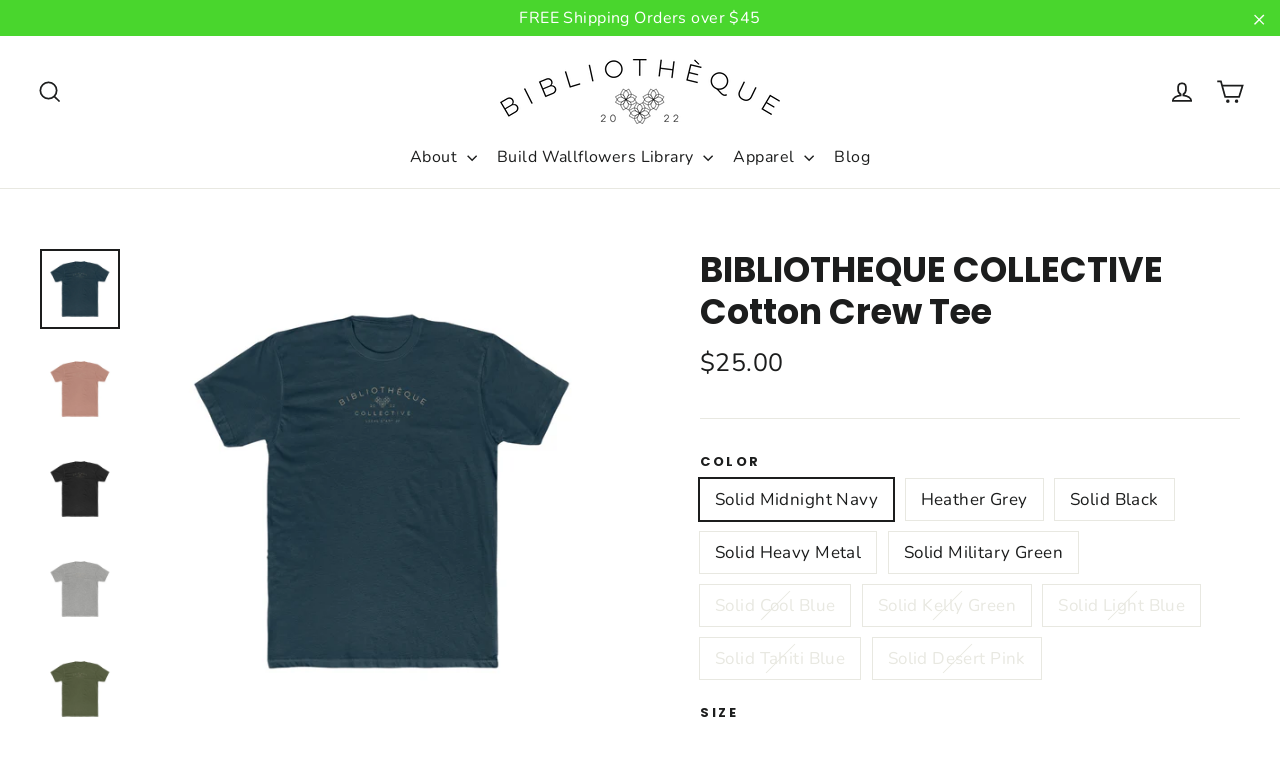

--- FILE ---
content_type: text/html; charset=utf-8
request_url: https://bibliothequecollective.com/products/bibliotheque-collective-cotton-crew-tee
body_size: 41574
content:
<!doctype html>
<html class="no-js" lang="en">
<head>
  <meta charset="utf-8">
  <meta http-equiv="X-UA-Compatible" content="IE=edge,chrome=1">
  <meta name="viewport" content="width=device-width,initial-scale=1">
  <meta name="theme-color" content="#49d62d">
  <link rel="canonical" href="https://bibliothequecollective.com/products/bibliotheque-collective-cotton-crew-tee">
  <meta name="format-detection" content="telephone=no"><link rel="shortcut icon" href="//bibliothequecollective.com/cdn/shop/files/biblio-logo_32x32.jpg?v=1658436507" type="image/png" />
  <title>BIBLIOTHEQUE COLLECTIVE Cotton Crew Tee
&ndash; Bibliotheque Collective
</title><meta name="description" content="This premium fitted short sleeve is a classic choice that is both comfy and light. The high quality print adds a statement to one’s workout or everyday routine. .: 100% combed, ring-spun cotton (fiber content may vary for different colors) .: Light fabric (4.3 oz/yd² (146 g/m²)) .: Premium fit .: Tear-away label .: Run"><meta property="og:site_name" content="Bibliotheque Collective">
  <meta property="og:url" content="https://bibliothequecollective.com/products/bibliotheque-collective-cotton-crew-tee">
  <meta property="og:title" content="BIBLIOTHEQUE COLLECTIVE Cotton Crew Tee">
  <meta property="og:type" content="product">
  <meta property="og:description" content="This premium fitted short sleeve is a classic choice that is both comfy and light. The high quality print adds a statement to one’s workout or everyday routine. .: 100% combed, ring-spun cotton (fiber content may vary for different colors) .: Light fabric (4.3 oz/yd² (146 g/m²)) .: Premium fit .: Tear-away label .: Run"><meta property="og:image" content="http://bibliothequecollective.com/cdn/shop/products/d3111d021a30205d6a737ba62c18df31_0b702463-ca2c-4962-876b-c179ebfea0b9_1200x1200.jpg?v=1667158533"><meta property="og:image" content="http://bibliothequecollective.com/cdn/shop/products/c79f78e85e0ba91dbe196285fbe9a956_027a59ea-20c8-441e-9a3c-e0b6676bd7b8_1200x1200.jpg?v=1667158533"><meta property="og:image" content="http://bibliothequecollective.com/cdn/shop/products/58e7714c8de662043675bcd549b99f2b_c73aca4d-3378-4d47-9bda-d69acd6d40e6_1200x1200.jpg?v=1667158533">
  <meta property="og:image:secure_url" content="https://bibliothequecollective.com/cdn/shop/products/d3111d021a30205d6a737ba62c18df31_0b702463-ca2c-4962-876b-c179ebfea0b9_1200x1200.jpg?v=1667158533"><meta property="og:image:secure_url" content="https://bibliothequecollective.com/cdn/shop/products/c79f78e85e0ba91dbe196285fbe9a956_027a59ea-20c8-441e-9a3c-e0b6676bd7b8_1200x1200.jpg?v=1667158533"><meta property="og:image:secure_url" content="https://bibliothequecollective.com/cdn/shop/products/58e7714c8de662043675bcd549b99f2b_c73aca4d-3378-4d47-9bda-d69acd6d40e6_1200x1200.jpg?v=1667158533">
  <meta name="twitter:site" content="@">
  <meta name="twitter:card" content="summary_large_image">
  <meta name="twitter:title" content="BIBLIOTHEQUE COLLECTIVE Cotton Crew Tee">
  <meta name="twitter:description" content="This premium fitted short sleeve is a classic choice that is both comfy and light. The high quality print adds a statement to one’s workout or everyday routine. .: 100% combed, ring-spun cotton (fiber content may vary for different colors) .: Light fabric (4.3 oz/yd² (146 g/m²)) .: Premium fit .: Tear-away label .: Run">


  <style data-shopify>
  @font-face {
  font-family: Poppins;
  font-weight: 700;
  font-style: normal;
  src: url("//bibliothequecollective.com/cdn/fonts/poppins/poppins_n7.56758dcf284489feb014a026f3727f2f20a54626.woff2") format("woff2"),
       url("//bibliothequecollective.com/cdn/fonts/poppins/poppins_n7.f34f55d9b3d3205d2cd6f64955ff4b36f0cfd8da.woff") format("woff");
}

  @font-face {
  font-family: Nunito;
  font-weight: 300;
  font-style: normal;
  src: url("//bibliothequecollective.com/cdn/fonts/nunito/nunito_n3.c1d7c2242f5519d084eafc479d7cc132bcc8c480.woff2") format("woff2"),
       url("//bibliothequecollective.com/cdn/fonts/nunito/nunito_n3.d543cae3671591d99f8b7ed9ea9ca8387fc73b09.woff") format("woff");
}


  @font-face {
  font-family: Nunito;
  font-weight: 400;
  font-style: normal;
  src: url("//bibliothequecollective.com/cdn/fonts/nunito/nunito_n4.fc49103dc396b42cae9460289072d384b6c6eb63.woff2") format("woff2"),
       url("//bibliothequecollective.com/cdn/fonts/nunito/nunito_n4.5d26d13beeac3116db2479e64986cdeea4c8fbdd.woff") format("woff");
}

  @font-face {
  font-family: Nunito;
  font-weight: 300;
  font-style: italic;
  src: url("//bibliothequecollective.com/cdn/fonts/nunito/nunito_i3.11db3ddffd5485d801b7a5d8a24c3b0e446751f1.woff2") format("woff2"),
       url("//bibliothequecollective.com/cdn/fonts/nunito/nunito_i3.7f37c552f86f3fb4c0aae0353840b033f9f464a0.woff") format("woff");
}

  @font-face {
  font-family: Nunito;
  font-weight: 400;
  font-style: italic;
  src: url("//bibliothequecollective.com/cdn/fonts/nunito/nunito_i4.fd53bf99043ab6c570187ed42d1b49192135de96.woff2") format("woff2"),
       url("//bibliothequecollective.com/cdn/fonts/nunito/nunito_i4.cb3876a003a73aaae5363bb3e3e99d45ec598cc6.woff") format("woff");
}

</style>

  <link href="//bibliothequecollective.com/cdn/shop/t/3/assets/theme.scss.css?v=83029324262649092481759332455" rel="stylesheet" type="text/css" media="all" />

  <script>
    document.documentElement.className = document.documentElement.className.replace('no-js', 'js');

    window.theme = window.theme || {};
    theme.strings = {
      addToCart: "Add to cart",
      soldOut: "Sold Out",
      unavailable: "Unavailable",
      stockLabel: "[count] in stock",
      willNotShipUntil: "Will not ship until [date]",
      willBeInStockAfter: "Will be in stock after [date]",
      waitingForStock: "Inventory on the way",
      cartSavings: "You're saving [savings]",
      cartEmpty: "Your cart is currently empty.",
      cartTermsConfirmation: "You must agree with the terms and conditions of sales to check out"
    };
    theme.settings = {
      dynamicVariantsEnable: true,
      dynamicVariantType: "button",
      cartType: "drawer",
      moneyFormat: "${{amount}}",
      predictiveSearch: true,
      predictiveSearchType: "product,article,page",
      inventoryThreshold: 10,
      quickView: false
    };
  </script>

  <script>window.performance && window.performance.mark && window.performance.mark('shopify.content_for_header.start');</script><meta name="google-site-verification" content="dZ-gNArgrvTlxULKL3WeYHwfItF43gjufO14Gai9y34">
<meta id="shopify-digital-wallet" name="shopify-digital-wallet" content="/63456444667/digital_wallets/dialog">
<meta name="shopify-checkout-api-token" content="90ef61a5923102c1e8bb47318abc3c40">
<meta id="in-context-paypal-metadata" data-shop-id="63456444667" data-venmo-supported="false" data-environment="production" data-locale="en_US" data-paypal-v4="true" data-currency="USD">
<link rel="alternate" type="application/json+oembed" href="https://bibliothequecollective.com/products/bibliotheque-collective-cotton-crew-tee.oembed">
<script async="async" src="/checkouts/internal/preloads.js?locale=en-US"></script>
<link rel="preconnect" href="https://shop.app" crossorigin="anonymous">
<script async="async" src="https://shop.app/checkouts/internal/preloads.js?locale=en-US&shop_id=63456444667" crossorigin="anonymous"></script>
<script id="shopify-features" type="application/json">{"accessToken":"90ef61a5923102c1e8bb47318abc3c40","betas":["rich-media-storefront-analytics"],"domain":"bibliothequecollective.com","predictiveSearch":true,"shopId":63456444667,"locale":"en"}</script>
<script>var Shopify = Shopify || {};
Shopify.shop = "rossnadeau12.myshopify.com";
Shopify.locale = "en";
Shopify.currency = {"active":"USD","rate":"1.0"};
Shopify.country = "US";
Shopify.theme = {"name":"Motion custom 2.0","id":132010246395,"schema_name":null,"schema_version":null,"theme_store_id":null,"role":"main"};
Shopify.theme.handle = "null";
Shopify.theme.style = {"id":null,"handle":null};
Shopify.cdnHost = "bibliothequecollective.com/cdn";
Shopify.routes = Shopify.routes || {};
Shopify.routes.root = "/";</script>
<script type="module">!function(o){(o.Shopify=o.Shopify||{}).modules=!0}(window);</script>
<script>!function(o){function n(){var o=[];function n(){o.push(Array.prototype.slice.apply(arguments))}return n.q=o,n}var t=o.Shopify=o.Shopify||{};t.loadFeatures=n(),t.autoloadFeatures=n()}(window);</script>
<script>
  window.ShopifyPay = window.ShopifyPay || {};
  window.ShopifyPay.apiHost = "shop.app\/pay";
  window.ShopifyPay.redirectState = null;
</script>
<script id="shop-js-analytics" type="application/json">{"pageType":"product"}</script>
<script defer="defer" async type="module" src="//bibliothequecollective.com/cdn/shopifycloud/shop-js/modules/v2/client.init-shop-cart-sync_BdyHc3Nr.en.esm.js"></script>
<script defer="defer" async type="module" src="//bibliothequecollective.com/cdn/shopifycloud/shop-js/modules/v2/chunk.common_Daul8nwZ.esm.js"></script>
<script type="module">
  await import("//bibliothequecollective.com/cdn/shopifycloud/shop-js/modules/v2/client.init-shop-cart-sync_BdyHc3Nr.en.esm.js");
await import("//bibliothequecollective.com/cdn/shopifycloud/shop-js/modules/v2/chunk.common_Daul8nwZ.esm.js");

  window.Shopify.SignInWithShop?.initShopCartSync?.({"fedCMEnabled":true,"windoidEnabled":true});

</script>
<script>
  window.Shopify = window.Shopify || {};
  if (!window.Shopify.featureAssets) window.Shopify.featureAssets = {};
  window.Shopify.featureAssets['shop-js'] = {"shop-cart-sync":["modules/v2/client.shop-cart-sync_QYOiDySF.en.esm.js","modules/v2/chunk.common_Daul8nwZ.esm.js"],"init-fed-cm":["modules/v2/client.init-fed-cm_DchLp9rc.en.esm.js","modules/v2/chunk.common_Daul8nwZ.esm.js"],"shop-button":["modules/v2/client.shop-button_OV7bAJc5.en.esm.js","modules/v2/chunk.common_Daul8nwZ.esm.js"],"init-windoid":["modules/v2/client.init-windoid_DwxFKQ8e.en.esm.js","modules/v2/chunk.common_Daul8nwZ.esm.js"],"shop-cash-offers":["modules/v2/client.shop-cash-offers_DWtL6Bq3.en.esm.js","modules/v2/chunk.common_Daul8nwZ.esm.js","modules/v2/chunk.modal_CQq8HTM6.esm.js"],"shop-toast-manager":["modules/v2/client.shop-toast-manager_CX9r1SjA.en.esm.js","modules/v2/chunk.common_Daul8nwZ.esm.js"],"init-shop-email-lookup-coordinator":["modules/v2/client.init-shop-email-lookup-coordinator_UhKnw74l.en.esm.js","modules/v2/chunk.common_Daul8nwZ.esm.js"],"pay-button":["modules/v2/client.pay-button_DzxNnLDY.en.esm.js","modules/v2/chunk.common_Daul8nwZ.esm.js"],"avatar":["modules/v2/client.avatar_BTnouDA3.en.esm.js"],"init-shop-cart-sync":["modules/v2/client.init-shop-cart-sync_BdyHc3Nr.en.esm.js","modules/v2/chunk.common_Daul8nwZ.esm.js"],"shop-login-button":["modules/v2/client.shop-login-button_D8B466_1.en.esm.js","modules/v2/chunk.common_Daul8nwZ.esm.js","modules/v2/chunk.modal_CQq8HTM6.esm.js"],"init-customer-accounts-sign-up":["modules/v2/client.init-customer-accounts-sign-up_C8fpPm4i.en.esm.js","modules/v2/client.shop-login-button_D8B466_1.en.esm.js","modules/v2/chunk.common_Daul8nwZ.esm.js","modules/v2/chunk.modal_CQq8HTM6.esm.js"],"init-shop-for-new-customer-accounts":["modules/v2/client.init-shop-for-new-customer-accounts_CVTO0Ztu.en.esm.js","modules/v2/client.shop-login-button_D8B466_1.en.esm.js","modules/v2/chunk.common_Daul8nwZ.esm.js","modules/v2/chunk.modal_CQq8HTM6.esm.js"],"init-customer-accounts":["modules/v2/client.init-customer-accounts_dRgKMfrE.en.esm.js","modules/v2/client.shop-login-button_D8B466_1.en.esm.js","modules/v2/chunk.common_Daul8nwZ.esm.js","modules/v2/chunk.modal_CQq8HTM6.esm.js"],"shop-follow-button":["modules/v2/client.shop-follow-button_CkZpjEct.en.esm.js","modules/v2/chunk.common_Daul8nwZ.esm.js","modules/v2/chunk.modal_CQq8HTM6.esm.js"],"lead-capture":["modules/v2/client.lead-capture_BntHBhfp.en.esm.js","modules/v2/chunk.common_Daul8nwZ.esm.js","modules/v2/chunk.modal_CQq8HTM6.esm.js"],"checkout-modal":["modules/v2/client.checkout-modal_CfxcYbTm.en.esm.js","modules/v2/chunk.common_Daul8nwZ.esm.js","modules/v2/chunk.modal_CQq8HTM6.esm.js"],"shop-login":["modules/v2/client.shop-login_Da4GZ2H6.en.esm.js","modules/v2/chunk.common_Daul8nwZ.esm.js","modules/v2/chunk.modal_CQq8HTM6.esm.js"],"payment-terms":["modules/v2/client.payment-terms_MV4M3zvL.en.esm.js","modules/v2/chunk.common_Daul8nwZ.esm.js","modules/v2/chunk.modal_CQq8HTM6.esm.js"]};
</script>
<script>(function() {
  var isLoaded = false;
  function asyncLoad() {
    if (isLoaded) return;
    isLoaded = true;
    var urls = ["https:\/\/cdn-bundler.nice-team.net\/app\/js\/bundler.js?shop=rossnadeau12.myshopify.com","https:\/\/cdn-app.cart-bot.net\/public\/js\/append.js?shop=rossnadeau12.myshopify.com","https:\/\/app.cjdropshipping.com\/static\/shopify\/pod\/cjpodflag.js?shop=rossnadeau12.myshopify.com","\/\/cdn.shopify.com\/proxy\/c44b34a0437660a979cd09ffe9e703ee4157fc2fe8164d57504972a2221ef198\/static.cdn.printful.com\/static\/js\/external\/shopify-product-customizer.js?v=0.28\u0026shop=rossnadeau12.myshopify.com\u0026sp-cache-control=cHVibGljLCBtYXgtYWdlPTkwMA"];
    for (var i = 0; i < urls.length; i++) {
      var s = document.createElement('script');
      s.type = 'text/javascript';
      s.async = true;
      s.src = urls[i];
      var x = document.getElementsByTagName('script')[0];
      x.parentNode.insertBefore(s, x);
    }
  };
  if(window.attachEvent) {
    window.attachEvent('onload', asyncLoad);
  } else {
    window.addEventListener('load', asyncLoad, false);
  }
})();</script>
<script id="__st">var __st={"a":63456444667,"offset":-18000,"reqid":"4fc5272a-d46e-4cbf-8479-e6a8dcbee611-1769008484","pageurl":"bibliothequecollective.com\/products\/bibliotheque-collective-cotton-crew-tee","u":"0cb8ed2ff372","p":"product","rtyp":"product","rid":7738374226171};</script>
<script>window.ShopifyPaypalV4VisibilityTracking = true;</script>
<script id="captcha-bootstrap">!function(){'use strict';const t='contact',e='account',n='new_comment',o=[[t,t],['blogs',n],['comments',n],[t,'customer']],c=[[e,'customer_login'],[e,'guest_login'],[e,'recover_customer_password'],[e,'create_customer']],r=t=>t.map((([t,e])=>`form[action*='/${t}']:not([data-nocaptcha='true']) input[name='form_type'][value='${e}']`)).join(','),a=t=>()=>t?[...document.querySelectorAll(t)].map((t=>t.form)):[];function s(){const t=[...o],e=r(t);return a(e)}const i='password',u='form_key',d=['recaptcha-v3-token','g-recaptcha-response','h-captcha-response',i],f=()=>{try{return window.sessionStorage}catch{return}},m='__shopify_v',_=t=>t.elements[u];function p(t,e,n=!1){try{const o=window.sessionStorage,c=JSON.parse(o.getItem(e)),{data:r}=function(t){const{data:e,action:n}=t;return t[m]||n?{data:e,action:n}:{data:t,action:n}}(c);for(const[e,n]of Object.entries(r))t.elements[e]&&(t.elements[e].value=n);n&&o.removeItem(e)}catch(o){console.error('form repopulation failed',{error:o})}}const l='form_type',E='cptcha';function T(t){t.dataset[E]=!0}const w=window,h=w.document,L='Shopify',v='ce_forms',y='captcha';let A=!1;((t,e)=>{const n=(g='f06e6c50-85a8-45c8-87d0-21a2b65856fe',I='https://cdn.shopify.com/shopifycloud/storefront-forms-hcaptcha/ce_storefront_forms_captcha_hcaptcha.v1.5.2.iife.js',D={infoText:'Protected by hCaptcha',privacyText:'Privacy',termsText:'Terms'},(t,e,n)=>{const o=w[L][v],c=o.bindForm;if(c)return c(t,g,e,D).then(n);var r;o.q.push([[t,g,e,D],n]),r=I,A||(h.body.append(Object.assign(h.createElement('script'),{id:'captcha-provider',async:!0,src:r})),A=!0)});var g,I,D;w[L]=w[L]||{},w[L][v]=w[L][v]||{},w[L][v].q=[],w[L][y]=w[L][y]||{},w[L][y].protect=function(t,e){n(t,void 0,e),T(t)},Object.freeze(w[L][y]),function(t,e,n,w,h,L){const[v,y,A,g]=function(t,e,n){const i=e?o:[],u=t?c:[],d=[...i,...u],f=r(d),m=r(i),_=r(d.filter((([t,e])=>n.includes(e))));return[a(f),a(m),a(_),s()]}(w,h,L),I=t=>{const e=t.target;return e instanceof HTMLFormElement?e:e&&e.form},D=t=>v().includes(t);t.addEventListener('submit',(t=>{const e=I(t);if(!e)return;const n=D(e)&&!e.dataset.hcaptchaBound&&!e.dataset.recaptchaBound,o=_(e),c=g().includes(e)&&(!o||!o.value);(n||c)&&t.preventDefault(),c&&!n&&(function(t){try{if(!f())return;!function(t){const e=f();if(!e)return;const n=_(t);if(!n)return;const o=n.value;o&&e.removeItem(o)}(t);const e=Array.from(Array(32),(()=>Math.random().toString(36)[2])).join('');!function(t,e){_(t)||t.append(Object.assign(document.createElement('input'),{type:'hidden',name:u})),t.elements[u].value=e}(t,e),function(t,e){const n=f();if(!n)return;const o=[...t.querySelectorAll(`input[type='${i}']`)].map((({name:t})=>t)),c=[...d,...o],r={};for(const[a,s]of new FormData(t).entries())c.includes(a)||(r[a]=s);n.setItem(e,JSON.stringify({[m]:1,action:t.action,data:r}))}(t,e)}catch(e){console.error('failed to persist form',e)}}(e),e.submit())}));const S=(t,e)=>{t&&!t.dataset[E]&&(n(t,e.some((e=>e===t))),T(t))};for(const o of['focusin','change'])t.addEventListener(o,(t=>{const e=I(t);D(e)&&S(e,y())}));const B=e.get('form_key'),M=e.get(l),P=B&&M;t.addEventListener('DOMContentLoaded',(()=>{const t=y();if(P)for(const e of t)e.elements[l].value===M&&p(e,B);[...new Set([...A(),...v().filter((t=>'true'===t.dataset.shopifyCaptcha))])].forEach((e=>S(e,t)))}))}(h,new URLSearchParams(w.location.search),n,t,e,['guest_login'])})(!0,!0)}();</script>
<script integrity="sha256-4kQ18oKyAcykRKYeNunJcIwy7WH5gtpwJnB7kiuLZ1E=" data-source-attribution="shopify.loadfeatures" defer="defer" src="//bibliothequecollective.com/cdn/shopifycloud/storefront/assets/storefront/load_feature-a0a9edcb.js" crossorigin="anonymous"></script>
<script crossorigin="anonymous" defer="defer" src="//bibliothequecollective.com/cdn/shopifycloud/storefront/assets/shopify_pay/storefront-65b4c6d7.js?v=20250812"></script>
<script data-source-attribution="shopify.dynamic_checkout.dynamic.init">var Shopify=Shopify||{};Shopify.PaymentButton=Shopify.PaymentButton||{isStorefrontPortableWallets:!0,init:function(){window.Shopify.PaymentButton.init=function(){};var t=document.createElement("script");t.src="https://bibliothequecollective.com/cdn/shopifycloud/portable-wallets/latest/portable-wallets.en.js",t.type="module",document.head.appendChild(t)}};
</script>
<script data-source-attribution="shopify.dynamic_checkout.buyer_consent">
  function portableWalletsHideBuyerConsent(e){var t=document.getElementById("shopify-buyer-consent"),n=document.getElementById("shopify-subscription-policy-button");t&&n&&(t.classList.add("hidden"),t.setAttribute("aria-hidden","true"),n.removeEventListener("click",e))}function portableWalletsShowBuyerConsent(e){var t=document.getElementById("shopify-buyer-consent"),n=document.getElementById("shopify-subscription-policy-button");t&&n&&(t.classList.remove("hidden"),t.removeAttribute("aria-hidden"),n.addEventListener("click",e))}window.Shopify?.PaymentButton&&(window.Shopify.PaymentButton.hideBuyerConsent=portableWalletsHideBuyerConsent,window.Shopify.PaymentButton.showBuyerConsent=portableWalletsShowBuyerConsent);
</script>
<script data-source-attribution="shopify.dynamic_checkout.cart.bootstrap">document.addEventListener("DOMContentLoaded",(function(){function t(){return document.querySelector("shopify-accelerated-checkout-cart, shopify-accelerated-checkout")}if(t())Shopify.PaymentButton.init();else{new MutationObserver((function(e,n){t()&&(Shopify.PaymentButton.init(),n.disconnect())})).observe(document.body,{childList:!0,subtree:!0})}}));
</script>
<link id="shopify-accelerated-checkout-styles" rel="stylesheet" media="screen" href="https://bibliothequecollective.com/cdn/shopifycloud/portable-wallets/latest/accelerated-checkout-backwards-compat.css" crossorigin="anonymous">
<style id="shopify-accelerated-checkout-cart">
        #shopify-buyer-consent {
  margin-top: 1em;
  display: inline-block;
  width: 100%;
}

#shopify-buyer-consent.hidden {
  display: none;
}

#shopify-subscription-policy-button {
  background: none;
  border: none;
  padding: 0;
  text-decoration: underline;
  font-size: inherit;
  cursor: pointer;
}

#shopify-subscription-policy-button::before {
  box-shadow: none;
}

      </style>

<script>window.performance && window.performance.mark && window.performance.mark('shopify.content_for_header.end');</script>

  <script src="//bibliothequecollective.com/cdn/shop/t/3/assets/vendor-scripts-v9.js" defer="defer"></script><link rel="stylesheet" href="//bibliothequecollective.com/cdn/shop/t/3/assets/currency-flags.css?v=177154473537266533841650159472"><script src="//bibliothequecollective.com/cdn/shop/t/3/assets/theme.js?v=163659034332085185441650318540" defer="defer"></script>
<!-- Start of Judge.me Core -->
<link rel="dns-prefetch" href="https://cdn.judge.me/">
<script data-cfasync='false' class='jdgm-settings-script'>window.jdgmSettings={"pagination":5,"disable_web_reviews":false,"badge_no_review_text":"No reviews","badge_n_reviews_text":"{{ n }} review/reviews","hide_badge_preview_if_no_reviews":true,"badge_hide_text":false,"enforce_center_preview_badge":false,"widget_title":"Customer Reviews","widget_open_form_text":"Write a review","widget_close_form_text":"Cancel review","widget_refresh_page_text":"Refresh page","widget_summary_text":"Based on {{ number_of_reviews }} review/reviews","widget_no_review_text":"Be the first to write a review","widget_name_field_text":"Display name","widget_verified_name_field_text":"Verified Name (public)","widget_name_placeholder_text":"Display name","widget_required_field_error_text":"This field is required.","widget_email_field_text":"Email address","widget_verified_email_field_text":"Verified Email (private, can not be edited)","widget_email_placeholder_text":"Your email address","widget_email_field_error_text":"Please enter a valid email address.","widget_rating_field_text":"Rating","widget_review_title_field_text":"Review Title","widget_review_title_placeholder_text":"Give your review a title","widget_review_body_field_text":"Review content","widget_review_body_placeholder_text":"Start writing here...","widget_pictures_field_text":"Picture/Video (optional)","widget_submit_review_text":"Submit Review","widget_submit_verified_review_text":"Submit Verified Review","widget_submit_success_msg_with_auto_publish":"Thank you! Please refresh the page in a few moments to see your review. You can remove or edit your review by logging into \u003ca href='https://judge.me/login' target='_blank' rel='nofollow noopener'\u003eJudge.me\u003c/a\u003e","widget_submit_success_msg_no_auto_publish":"Thank you! Your review will be published as soon as it is approved by the shop admin. You can remove or edit your review by logging into \u003ca href='https://judge.me/login' target='_blank' rel='nofollow noopener'\u003eJudge.me\u003c/a\u003e","widget_show_default_reviews_out_of_total_text":"Showing {{ n_reviews_shown }} out of {{ n_reviews }} reviews.","widget_show_all_link_text":"Show all","widget_show_less_link_text":"Show less","widget_author_said_text":"{{ reviewer_name }} said:","widget_days_text":"{{ n }} days ago","widget_weeks_text":"{{ n }} week/weeks ago","widget_months_text":"{{ n }} month/months ago","widget_years_text":"{{ n }} year/years ago","widget_yesterday_text":"Yesterday","widget_today_text":"Today","widget_replied_text":"\u003e\u003e {{ shop_name }} replied:","widget_read_more_text":"Read more","widget_reviewer_name_as_initial":"","widget_rating_filter_color":"#fbcd0a","widget_rating_filter_see_all_text":"See all reviews","widget_sorting_most_recent_text":"Most Recent","widget_sorting_highest_rating_text":"Highest Rating","widget_sorting_lowest_rating_text":"Lowest Rating","widget_sorting_with_pictures_text":"Only Pictures","widget_sorting_most_helpful_text":"Most Helpful","widget_open_question_form_text":"Ask a question","widget_reviews_subtab_text":"Reviews","widget_questions_subtab_text":"Questions","widget_question_label_text":"Question","widget_answer_label_text":"Answer","widget_question_placeholder_text":"Write your question here","widget_submit_question_text":"Submit Question","widget_question_submit_success_text":"Thank you for your question! We will notify you once it gets answered.","verified_badge_text":"Verified","verified_badge_bg_color":"","verified_badge_text_color":"","verified_badge_placement":"left-of-reviewer-name","widget_review_max_height":"","widget_hide_border":false,"widget_social_share":false,"widget_thumb":false,"widget_review_location_show":false,"widget_location_format":"","all_reviews_include_out_of_store_products":true,"all_reviews_out_of_store_text":"(out of store)","all_reviews_pagination":100,"all_reviews_product_name_prefix_text":"about","enable_review_pictures":true,"enable_question_anwser":false,"widget_theme":"default","review_date_format":"mm/dd/yyyy","default_sort_method":"most-recent","widget_product_reviews_subtab_text":"Product Reviews","widget_shop_reviews_subtab_text":"Shop Reviews","widget_other_products_reviews_text":"Reviews for other products","widget_store_reviews_subtab_text":"Store reviews","widget_no_store_reviews_text":"This store hasn't received any reviews yet","widget_web_restriction_product_reviews_text":"This product hasn't received any reviews yet","widget_no_items_text":"No items found","widget_show_more_text":"Show more","widget_write_a_store_review_text":"Write a Store Review","widget_other_languages_heading":"Reviews in Other Languages","widget_translate_review_text":"Translate review to {{ language }}","widget_translating_review_text":"Translating...","widget_show_original_translation_text":"Show original ({{ language }})","widget_translate_review_failed_text":"Review couldn't be translated.","widget_translate_review_retry_text":"Retry","widget_translate_review_try_again_later_text":"Try again later","show_product_url_for_grouped_product":false,"widget_sorting_pictures_first_text":"Pictures First","show_pictures_on_all_rev_page_mobile":false,"show_pictures_on_all_rev_page_desktop":false,"floating_tab_hide_mobile_install_preference":false,"floating_tab_button_name":"★ Reviews","floating_tab_title":"Let customers speak for us","floating_tab_button_color":"","floating_tab_button_background_color":"","floating_tab_url":"","floating_tab_url_enabled":false,"floating_tab_tab_style":"text","all_reviews_text_badge_text":"Customers rate us {{ shop.metafields.judgeme.all_reviews_rating | round: 1 }}/5 based on {{ shop.metafields.judgeme.all_reviews_count }} reviews.","all_reviews_text_badge_text_branded_style":"{{ shop.metafields.judgeme.all_reviews_rating | round: 1 }} out of 5 stars based on {{ shop.metafields.judgeme.all_reviews_count }} reviews","is_all_reviews_text_badge_a_link":false,"show_stars_for_all_reviews_text_badge":false,"all_reviews_text_badge_url":"","all_reviews_text_style":"text","all_reviews_text_color_style":"judgeme_brand_color","all_reviews_text_color":"#108474","all_reviews_text_show_jm_brand":true,"featured_carousel_show_header":true,"featured_carousel_title":"Let customers speak for us","testimonials_carousel_title":"Customers are saying","videos_carousel_title":"Real customer stories","cards_carousel_title":"Customers are saying","featured_carousel_count_text":"from {{ n }} reviews","featured_carousel_add_link_to_all_reviews_page":false,"featured_carousel_url":"","featured_carousel_show_images":true,"featured_carousel_autoslide_interval":5,"featured_carousel_arrows_on_the_sides":false,"featured_carousel_height":250,"featured_carousel_width":80,"featured_carousel_image_size":0,"featured_carousel_image_height":250,"featured_carousel_arrow_color":"#eeeeee","verified_count_badge_style":"vintage","verified_count_badge_orientation":"horizontal","verified_count_badge_color_style":"judgeme_brand_color","verified_count_badge_color":"#108474","is_verified_count_badge_a_link":false,"verified_count_badge_url":"","verified_count_badge_show_jm_brand":true,"widget_rating_preset_default":5,"widget_first_sub_tab":"product-reviews","widget_show_histogram":true,"widget_histogram_use_custom_color":false,"widget_pagination_use_custom_color":false,"widget_star_use_custom_color":false,"widget_verified_badge_use_custom_color":false,"widget_write_review_use_custom_color":false,"picture_reminder_submit_button":"Upload Pictures","enable_review_videos":false,"mute_video_by_default":false,"widget_sorting_videos_first_text":"Videos First","widget_review_pending_text":"Pending","featured_carousel_items_for_large_screen":3,"social_share_options_order":"Facebook,Twitter","remove_microdata_snippet":false,"disable_json_ld":false,"enable_json_ld_products":false,"preview_badge_show_question_text":false,"preview_badge_no_question_text":"No questions","preview_badge_n_question_text":"{{ number_of_questions }} question/questions","qa_badge_show_icon":false,"qa_badge_position":"same-row","remove_judgeme_branding":false,"widget_add_search_bar":false,"widget_search_bar_placeholder":"Search","widget_sorting_verified_only_text":"Verified only","featured_carousel_theme":"default","featured_carousel_show_rating":true,"featured_carousel_show_title":true,"featured_carousel_show_body":true,"featured_carousel_show_date":false,"featured_carousel_show_reviewer":true,"featured_carousel_show_product":false,"featured_carousel_header_background_color":"#108474","featured_carousel_header_text_color":"#ffffff","featured_carousel_name_product_separator":"reviewed","featured_carousel_full_star_background":"#108474","featured_carousel_empty_star_background":"#dadada","featured_carousel_vertical_theme_background":"#f9fafb","featured_carousel_verified_badge_enable":false,"featured_carousel_verified_badge_color":"#108474","featured_carousel_border_style":"round","featured_carousel_review_line_length_limit":3,"featured_carousel_more_reviews_button_text":"Read more reviews","featured_carousel_view_product_button_text":"View product","all_reviews_page_load_reviews_on":"scroll","all_reviews_page_load_more_text":"Load More Reviews","disable_fb_tab_reviews":false,"enable_ajax_cdn_cache":false,"widget_public_name_text":"displayed publicly like","default_reviewer_name":"John Smith","default_reviewer_name_has_non_latin":true,"widget_reviewer_anonymous":"Anonymous","medals_widget_title":"Judge.me Review Medals","medals_widget_background_color":"#f9fafb","medals_widget_position":"footer_all_pages","medals_widget_border_color":"#f9fafb","medals_widget_verified_text_position":"left","medals_widget_use_monochromatic_version":false,"medals_widget_elements_color":"#108474","show_reviewer_avatar":true,"widget_invalid_yt_video_url_error_text":"Not a YouTube video URL","widget_max_length_field_error_text":"Please enter no more than {0} characters.","widget_show_country_flag":false,"widget_show_collected_via_shop_app":true,"widget_verified_by_shop_badge_style":"light","widget_verified_by_shop_text":"Verified by Shop","widget_show_photo_gallery":false,"widget_load_with_code_splitting":true,"widget_ugc_install_preference":false,"widget_ugc_title":"Made by us, Shared by you","widget_ugc_subtitle":"Tag us to see your picture featured in our page","widget_ugc_arrows_color":"#ffffff","widget_ugc_primary_button_text":"Buy Now","widget_ugc_primary_button_background_color":"#108474","widget_ugc_primary_button_text_color":"#ffffff","widget_ugc_primary_button_border_width":"0","widget_ugc_primary_button_border_style":"none","widget_ugc_primary_button_border_color":"#108474","widget_ugc_primary_button_border_radius":"25","widget_ugc_secondary_button_text":"Load More","widget_ugc_secondary_button_background_color":"#ffffff","widget_ugc_secondary_button_text_color":"#108474","widget_ugc_secondary_button_border_width":"2","widget_ugc_secondary_button_border_style":"solid","widget_ugc_secondary_button_border_color":"#108474","widget_ugc_secondary_button_border_radius":"25","widget_ugc_reviews_button_text":"View Reviews","widget_ugc_reviews_button_background_color":"#ffffff","widget_ugc_reviews_button_text_color":"#108474","widget_ugc_reviews_button_border_width":"2","widget_ugc_reviews_button_border_style":"solid","widget_ugc_reviews_button_border_color":"#108474","widget_ugc_reviews_button_border_radius":"25","widget_ugc_reviews_button_link_to":"judgeme-reviews-page","widget_ugc_show_post_date":true,"widget_ugc_max_width":"800","widget_rating_metafield_value_type":true,"widget_primary_color":"#108474","widget_enable_secondary_color":false,"widget_secondary_color":"#edf5f5","widget_summary_average_rating_text":"{{ average_rating }} out of 5","widget_media_grid_title":"Customer photos \u0026 videos","widget_media_grid_see_more_text":"See more","widget_round_style":false,"widget_show_product_medals":true,"widget_verified_by_judgeme_text":"Verified by Judge.me","widget_show_store_medals":true,"widget_verified_by_judgeme_text_in_store_medals":"Verified by Judge.me","widget_media_field_exceed_quantity_message":"Sorry, we can only accept {{ max_media }} for one review.","widget_media_field_exceed_limit_message":"{{ file_name }} is too large, please select a {{ media_type }} less than {{ size_limit }}MB.","widget_review_submitted_text":"Review Submitted!","widget_question_submitted_text":"Question Submitted!","widget_close_form_text_question":"Cancel","widget_write_your_answer_here_text":"Write your answer here","widget_enabled_branded_link":true,"widget_show_collected_by_judgeme":false,"widget_reviewer_name_color":"","widget_write_review_text_color":"","widget_write_review_bg_color":"","widget_collected_by_judgeme_text":"collected by Judge.me","widget_pagination_type":"standard","widget_load_more_text":"Load More","widget_load_more_color":"#108474","widget_full_review_text":"Full Review","widget_read_more_reviews_text":"Read More Reviews","widget_read_questions_text":"Read Questions","widget_questions_and_answers_text":"Questions \u0026 Answers","widget_verified_by_text":"Verified by","widget_verified_text":"Verified","widget_number_of_reviews_text":"{{ number_of_reviews }} reviews","widget_back_button_text":"Back","widget_next_button_text":"Next","widget_custom_forms_filter_button":"Filters","custom_forms_style":"vertical","widget_show_review_information":false,"how_reviews_are_collected":"How reviews are collected?","widget_show_review_keywords":false,"widget_gdpr_statement":"How we use your data: We'll only contact you about the review you left, and only if necessary. By submitting your review, you agree to Judge.me's \u003ca href='https://judge.me/terms' target='_blank' rel='nofollow noopener'\u003eterms\u003c/a\u003e, \u003ca href='https://judge.me/privacy' target='_blank' rel='nofollow noopener'\u003eprivacy\u003c/a\u003e and \u003ca href='https://judge.me/content-policy' target='_blank' rel='nofollow noopener'\u003econtent\u003c/a\u003e policies.","widget_multilingual_sorting_enabled":false,"widget_translate_review_content_enabled":false,"widget_translate_review_content_method":"manual","popup_widget_review_selection":"automatically_with_pictures","popup_widget_round_border_style":true,"popup_widget_show_title":true,"popup_widget_show_body":true,"popup_widget_show_reviewer":false,"popup_widget_show_product":true,"popup_widget_show_pictures":true,"popup_widget_use_review_picture":true,"popup_widget_show_on_home_page":true,"popup_widget_show_on_product_page":true,"popup_widget_show_on_collection_page":true,"popup_widget_show_on_cart_page":true,"popup_widget_position":"bottom_left","popup_widget_first_review_delay":5,"popup_widget_duration":5,"popup_widget_interval":5,"popup_widget_review_count":5,"popup_widget_hide_on_mobile":true,"review_snippet_widget_round_border_style":true,"review_snippet_widget_card_color":"#FFFFFF","review_snippet_widget_slider_arrows_background_color":"#FFFFFF","review_snippet_widget_slider_arrows_color":"#000000","review_snippet_widget_star_color":"#108474","show_product_variant":false,"all_reviews_product_variant_label_text":"Variant: ","widget_show_verified_branding":false,"widget_ai_summary_title":"Customers say","widget_ai_summary_disclaimer":"AI-powered review summary based on recent customer reviews","widget_show_ai_summary":false,"widget_show_ai_summary_bg":false,"widget_show_review_title_input":true,"redirect_reviewers_invited_via_email":"review_widget","request_store_review_after_product_review":false,"request_review_other_products_in_order":false,"review_form_color_scheme":"default","review_form_corner_style":"square","review_form_star_color":{},"review_form_text_color":"#333333","review_form_background_color":"#ffffff","review_form_field_background_color":"#fafafa","review_form_button_color":{},"review_form_button_text_color":"#ffffff","review_form_modal_overlay_color":"#000000","review_content_screen_title_text":"How would you rate this product?","review_content_introduction_text":"We would love it if you would share a bit about your experience.","store_review_form_title_text":"How would you rate this store?","store_review_form_introduction_text":"We would love it if you would share a bit about your experience.","show_review_guidance_text":true,"one_star_review_guidance_text":"Poor","five_star_review_guidance_text":"Great","customer_information_screen_title_text":"About you","customer_information_introduction_text":"Please tell us more about you.","custom_questions_screen_title_text":"Your experience in more detail","custom_questions_introduction_text":"Here are a few questions to help us understand more about your experience.","review_submitted_screen_title_text":"Thanks for your review!","review_submitted_screen_thank_you_text":"We are processing it and it will appear on the store soon.","review_submitted_screen_email_verification_text":"Please confirm your email by clicking the link we just sent you. This helps us keep reviews authentic.","review_submitted_request_store_review_text":"Would you like to share your experience of shopping with us?","review_submitted_review_other_products_text":"Would you like to review these products?","store_review_screen_title_text":"Would you like to share your experience of shopping with us?","store_review_introduction_text":"We value your feedback and use it to improve. Please share any thoughts or suggestions you have.","reviewer_media_screen_title_picture_text":"Share a picture","reviewer_media_introduction_picture_text":"Upload a photo to support your review.","reviewer_media_screen_title_video_text":"Share a video","reviewer_media_introduction_video_text":"Upload a video to support your review.","reviewer_media_screen_title_picture_or_video_text":"Share a picture or video","reviewer_media_introduction_picture_or_video_text":"Upload a photo or video to support your review.","reviewer_media_youtube_url_text":"Paste your Youtube URL here","advanced_settings_next_step_button_text":"Next","advanced_settings_close_review_button_text":"Close","modal_write_review_flow":false,"write_review_flow_required_text":"Required","write_review_flow_privacy_message_text":"We respect your privacy.","write_review_flow_anonymous_text":"Post review as anonymous","write_review_flow_visibility_text":"This won't be visible to other customers.","write_review_flow_multiple_selection_help_text":"Select as many as you like","write_review_flow_single_selection_help_text":"Select one option","write_review_flow_required_field_error_text":"This field is required","write_review_flow_invalid_email_error_text":"Please enter a valid email address","write_review_flow_max_length_error_text":"Max. {{ max_length }} characters.","write_review_flow_media_upload_text":"\u003cb\u003eClick to upload\u003c/b\u003e or drag and drop","write_review_flow_gdpr_statement":"We'll only contact you about your review if necessary. By submitting your review, you agree to our \u003ca href='https://judge.me/terms' target='_blank' rel='nofollow noopener'\u003eterms and conditions\u003c/a\u003e and \u003ca href='https://judge.me/privacy' target='_blank' rel='nofollow noopener'\u003eprivacy policy\u003c/a\u003e.","rating_only_reviews_enabled":false,"show_negative_reviews_help_screen":false,"new_review_flow_help_screen_rating_threshold":3,"negative_review_resolution_screen_title_text":"Tell us more","negative_review_resolution_text":"Your experience matters to us. If there were issues with your purchase, we're here to help. Feel free to reach out to us, we'd love the opportunity to make things right.","negative_review_resolution_button_text":"Contact us","negative_review_resolution_proceed_with_review_text":"Leave a review","negative_review_resolution_subject":"Issue with purchase from {{ shop_name }}.{{ order_name }}","preview_badge_collection_page_install_status":false,"widget_review_custom_css":"","preview_badge_custom_css":"","preview_badge_stars_count":"5-stars","featured_carousel_custom_css":"","floating_tab_custom_css":"","all_reviews_widget_custom_css":"","medals_widget_custom_css":"","verified_badge_custom_css":"","all_reviews_text_custom_css":"","transparency_badges_collected_via_store_invite":false,"transparency_badges_from_another_provider":false,"transparency_badges_collected_from_store_visitor":false,"transparency_badges_collected_by_verified_review_provider":false,"transparency_badges_earned_reward":false,"transparency_badges_collected_via_store_invite_text":"Review collected via store invitation","transparency_badges_from_another_provider_text":"Review collected from another provider","transparency_badges_collected_from_store_visitor_text":"Review collected from a store visitor","transparency_badges_written_in_google_text":"Review written in Google","transparency_badges_written_in_etsy_text":"Review written in Etsy","transparency_badges_written_in_shop_app_text":"Review written in Shop App","transparency_badges_earned_reward_text":"Review earned a reward for future purchase","product_review_widget_per_page":10,"widget_store_review_label_text":"Review about the store","checkout_comment_extension_title_on_product_page":"Customer Comments","checkout_comment_extension_num_latest_comment_show":5,"checkout_comment_extension_format":"name_and_timestamp","checkout_comment_customer_name":"last_initial","checkout_comment_comment_notification":true,"preview_badge_collection_page_install_preference":true,"preview_badge_home_page_install_preference":false,"preview_badge_product_page_install_preference":true,"review_widget_install_preference":"","review_carousel_install_preference":false,"floating_reviews_tab_install_preference":"none","verified_reviews_count_badge_install_preference":false,"all_reviews_text_install_preference":false,"review_widget_best_location":true,"judgeme_medals_install_preference":false,"review_widget_revamp_enabled":false,"review_widget_qna_enabled":false,"review_widget_header_theme":"minimal","review_widget_widget_title_enabled":true,"review_widget_header_text_size":"medium","review_widget_header_text_weight":"regular","review_widget_average_rating_style":"compact","review_widget_bar_chart_enabled":true,"review_widget_bar_chart_type":"numbers","review_widget_bar_chart_style":"standard","review_widget_expanded_media_gallery_enabled":false,"review_widget_reviews_section_theme":"standard","review_widget_image_style":"thumbnails","review_widget_review_image_ratio":"square","review_widget_stars_size":"medium","review_widget_verified_badge":"standard_text","review_widget_review_title_text_size":"medium","review_widget_review_text_size":"medium","review_widget_review_text_length":"medium","review_widget_number_of_columns_desktop":3,"review_widget_carousel_transition_speed":5,"review_widget_custom_questions_answers_display":"always","review_widget_button_text_color":"#FFFFFF","review_widget_text_color":"#000000","review_widget_lighter_text_color":"#7B7B7B","review_widget_corner_styling":"soft","review_widget_review_word_singular":"review","review_widget_review_word_plural":"reviews","review_widget_voting_label":"Helpful?","review_widget_shop_reply_label":"Reply from {{ shop_name }}:","review_widget_filters_title":"Filters","qna_widget_question_word_singular":"Question","qna_widget_question_word_plural":"Questions","qna_widget_answer_reply_label":"Answer from {{ answerer_name }}:","qna_content_screen_title_text":"Ask a question about this product","qna_widget_question_required_field_error_text":"Please enter your question.","qna_widget_flow_gdpr_statement":"We'll only contact you about your question if necessary. By submitting your question, you agree to our \u003ca href='https://judge.me/terms' target='_blank' rel='nofollow noopener'\u003eterms and conditions\u003c/a\u003e and \u003ca href='https://judge.me/privacy' target='_blank' rel='nofollow noopener'\u003eprivacy policy\u003c/a\u003e.","qna_widget_question_submitted_text":"Thanks for your question!","qna_widget_close_form_text_question":"Close","qna_widget_question_submit_success_text":"We’ll notify you by email when your question is answered.","all_reviews_widget_v2025_enabled":false,"all_reviews_widget_v2025_header_theme":"default","all_reviews_widget_v2025_widget_title_enabled":true,"all_reviews_widget_v2025_header_text_size":"medium","all_reviews_widget_v2025_header_text_weight":"regular","all_reviews_widget_v2025_average_rating_style":"compact","all_reviews_widget_v2025_bar_chart_enabled":true,"all_reviews_widget_v2025_bar_chart_type":"numbers","all_reviews_widget_v2025_bar_chart_style":"standard","all_reviews_widget_v2025_expanded_media_gallery_enabled":false,"all_reviews_widget_v2025_show_store_medals":true,"all_reviews_widget_v2025_show_photo_gallery":true,"all_reviews_widget_v2025_show_review_keywords":false,"all_reviews_widget_v2025_show_ai_summary":false,"all_reviews_widget_v2025_show_ai_summary_bg":false,"all_reviews_widget_v2025_add_search_bar":false,"all_reviews_widget_v2025_default_sort_method":"most-recent","all_reviews_widget_v2025_reviews_per_page":10,"all_reviews_widget_v2025_reviews_section_theme":"default","all_reviews_widget_v2025_image_style":"thumbnails","all_reviews_widget_v2025_review_image_ratio":"square","all_reviews_widget_v2025_stars_size":"medium","all_reviews_widget_v2025_verified_badge":"bold_badge","all_reviews_widget_v2025_review_title_text_size":"medium","all_reviews_widget_v2025_review_text_size":"medium","all_reviews_widget_v2025_review_text_length":"medium","all_reviews_widget_v2025_number_of_columns_desktop":3,"all_reviews_widget_v2025_carousel_transition_speed":5,"all_reviews_widget_v2025_custom_questions_answers_display":"always","all_reviews_widget_v2025_show_product_variant":false,"all_reviews_widget_v2025_show_reviewer_avatar":true,"all_reviews_widget_v2025_reviewer_name_as_initial":"","all_reviews_widget_v2025_review_location_show":false,"all_reviews_widget_v2025_location_format":"","all_reviews_widget_v2025_show_country_flag":false,"all_reviews_widget_v2025_verified_by_shop_badge_style":"light","all_reviews_widget_v2025_social_share":false,"all_reviews_widget_v2025_social_share_options_order":"Facebook,Twitter,LinkedIn,Pinterest","all_reviews_widget_v2025_pagination_type":"standard","all_reviews_widget_v2025_button_text_color":"#FFFFFF","all_reviews_widget_v2025_text_color":"#000000","all_reviews_widget_v2025_lighter_text_color":"#7B7B7B","all_reviews_widget_v2025_corner_styling":"soft","all_reviews_widget_v2025_title":"Customer reviews","all_reviews_widget_v2025_ai_summary_title":"Customers say about this store","all_reviews_widget_v2025_no_review_text":"Be the first to write a review","platform":"shopify","branding_url":"https://app.judge.me/reviews","branding_text":"Powered by Judge.me","locale":"en","reply_name":"Bibliotheque Collective","widget_version":"2.1","footer":true,"autopublish":true,"review_dates":true,"enable_custom_form":false,"shop_locale":"en","enable_multi_locales_translations":false,"show_review_title_input":true,"review_verification_email_status":"always","can_be_branded":false,"reply_name_text":"Bibliotheque Collective"};</script> <style class='jdgm-settings-style'>.jdgm-xx{left:0}.jdgm-histogram .jdgm-histogram__bar-content{background:#fbcd0a}.jdgm-histogram .jdgm-histogram__bar:after{background:#fbcd0a}.jdgm-prev-badge[data-average-rating='0.00']{display:none !important}.jdgm-author-all-initials{display:none !important}.jdgm-author-last-initial{display:none !important}.jdgm-rev-widg__title{visibility:hidden}.jdgm-rev-widg__summary-text{visibility:hidden}.jdgm-prev-badge__text{visibility:hidden}.jdgm-rev__replier:before{content:'Bibliotheque Collective'}.jdgm-rev__prod-link-prefix:before{content:'about'}.jdgm-rev__variant-label:before{content:'Variant: '}.jdgm-rev__out-of-store-text:before{content:'(out of store)'}@media only screen and (min-width: 768px){.jdgm-rev__pics .jdgm-rev_all-rev-page-picture-separator,.jdgm-rev__pics .jdgm-rev__product-picture{display:none}}@media only screen and (max-width: 768px){.jdgm-rev__pics .jdgm-rev_all-rev-page-picture-separator,.jdgm-rev__pics .jdgm-rev__product-picture{display:none}}.jdgm-preview-badge[data-template="index"]{display:none !important}.jdgm-verified-count-badget[data-from-snippet="true"]{display:none !important}.jdgm-carousel-wrapper[data-from-snippet="true"]{display:none !important}.jdgm-all-reviews-text[data-from-snippet="true"]{display:none !important}.jdgm-medals-section[data-from-snippet="true"]{display:none !important}.jdgm-ugc-media-wrapper[data-from-snippet="true"]{display:none !important}.jdgm-rev__transparency-badge[data-badge-type="review_collected_via_store_invitation"]{display:none !important}.jdgm-rev__transparency-badge[data-badge-type="review_collected_from_another_provider"]{display:none !important}.jdgm-rev__transparency-badge[data-badge-type="review_collected_from_store_visitor"]{display:none !important}.jdgm-rev__transparency-badge[data-badge-type="review_written_in_etsy"]{display:none !important}.jdgm-rev__transparency-badge[data-badge-type="review_written_in_google_business"]{display:none !important}.jdgm-rev__transparency-badge[data-badge-type="review_written_in_shop_app"]{display:none !important}.jdgm-rev__transparency-badge[data-badge-type="review_earned_for_future_purchase"]{display:none !important}
</style> <style class='jdgm-settings-style'></style>

  
  
  
  <style class='jdgm-miracle-styles'>
  @-webkit-keyframes jdgm-spin{0%{-webkit-transform:rotate(0deg);-ms-transform:rotate(0deg);transform:rotate(0deg)}100%{-webkit-transform:rotate(359deg);-ms-transform:rotate(359deg);transform:rotate(359deg)}}@keyframes jdgm-spin{0%{-webkit-transform:rotate(0deg);-ms-transform:rotate(0deg);transform:rotate(0deg)}100%{-webkit-transform:rotate(359deg);-ms-transform:rotate(359deg);transform:rotate(359deg)}}@font-face{font-family:'JudgemeStar';src:url("[data-uri]") format("woff");font-weight:normal;font-style:normal}.jdgm-star{font-family:'JudgemeStar';display:inline !important;text-decoration:none !important;padding:0 4px 0 0 !important;margin:0 !important;font-weight:bold;opacity:1;-webkit-font-smoothing:antialiased;-moz-osx-font-smoothing:grayscale}.jdgm-star:hover{opacity:1}.jdgm-star:last-of-type{padding:0 !important}.jdgm-star.jdgm--on:before{content:"\e000"}.jdgm-star.jdgm--off:before{content:"\e001"}.jdgm-star.jdgm--half:before{content:"\e002"}.jdgm-widget *{margin:0;line-height:1.4;-webkit-box-sizing:border-box;-moz-box-sizing:border-box;box-sizing:border-box;-webkit-overflow-scrolling:touch}.jdgm-hidden{display:none !important;visibility:hidden !important}.jdgm-temp-hidden{display:none}.jdgm-spinner{width:40px;height:40px;margin:auto;border-radius:50%;border-top:2px solid #eee;border-right:2px solid #eee;border-bottom:2px solid #eee;border-left:2px solid #ccc;-webkit-animation:jdgm-spin 0.8s infinite linear;animation:jdgm-spin 0.8s infinite linear}.jdgm-prev-badge{display:block !important}

</style>


  
  
   


<script data-cfasync='false' class='jdgm-script'>
!function(e){window.jdgm=window.jdgm||{},jdgm.CDN_HOST="https://cdn.judge.me/",
jdgm.docReady=function(d){(e.attachEvent?"complete"===e.readyState:"loading"!==e.readyState)?
setTimeout(d,0):e.addEventListener("DOMContentLoaded",d)},jdgm.loadCSS=function(d,t,o,s){
!o&&jdgm.loadCSS.requestedUrls.indexOf(d)>=0||(jdgm.loadCSS.requestedUrls.push(d),
(s=e.createElement("link")).rel="stylesheet",s.class="jdgm-stylesheet",s.media="nope!",
s.href=d,s.onload=function(){this.media="all",t&&setTimeout(t)},e.body.appendChild(s))},
jdgm.loadCSS.requestedUrls=[],jdgm.docReady(function(){(window.jdgmLoadCSS||e.querySelectorAll(
".jdgm-widget, .jdgm-all-reviews-page").length>0)&&(jdgmSettings.widget_load_with_code_splitting?
parseFloat(jdgmSettings.widget_version)>=3?jdgm.loadCSS(jdgm.CDN_HOST+"widget_v3/base.css"):
jdgm.loadCSS(jdgm.CDN_HOST+"widget/base.css"):jdgm.loadCSS(jdgm.CDN_HOST+"shopify_v2.css"))})}(document);
</script>
<script async data-cfasync="false" type="text/javascript" src="https://cdn.judge.me/loader.js"></script>

<noscript><link rel="stylesheet" type="text/css" media="all" href="https://cdn.judge.me/shopify_v2.css"></noscript>
<!-- End of Judge.me Core -->


<!-- BEGIN app block: shopify://apps/cartbot/blocks/cartbot-script-append/f7a44e3b-3901-4412-9d5a-3db0980a9db0 --><script defer="defer">
	/**	Cartbot script loader, version number: 2.0 */
	(function(){
		var loadScript=function(a,b){var c=document.createElement("script");c.type="text/javascript",c.readyState?c.onreadystatechange=function(){("loaded"==c.readyState||"complete"==c.readyState)&&(c.onreadystatechange=null,b())}:c.onload=function(){b()},c.src=a,document.getElementsByTagName("head")[0].appendChild(c)};
		appendScriptUrl('rossnadeau12.myshopify.com');

		// get script url and append timestamp of last change
		function appendScriptUrl(shop) {

			var timeStamp 			= Math.floor(Date.now() / (1000*1*1));
			var timestampUrl 		= 'https://app.cart-bot.net/public/status/shop/'+shop+'.js?'+timeStamp;
			var backupTimestampUrl 	= 'https://cdn-app.cart-bot.net/public/status/shop/'+shop+'.js?'+timeStamp;

			loadScript(timestampUrl, function() {
				// Append app script
				if (typeof giftbee_settings_updated == 'undefined') {
					giftbee_settings_updated = 'default-by-script';
				}

				var scriptUrl = "https://cdn-app.cart-bot.net/public/js/main.js?shop="+shop+"&"+giftbee_settings_updated;

				loadScript(scriptUrl, function(){});
			}, function() {
				// Failure
				loadScript(backupTimestampUrl, function() {
					// Append app script
					if (typeof giftbee_settings_updated == 'undefined') {
						giftbee_settings_updated = 'default-by-script';
					}

					var scriptUrl = "https://cdn-app.cart-bot.net/public/js/main.js?shop="+shop+"&"+giftbee_settings_updated;

					loadScript(scriptUrl, function(){});
				}, function() {});
			});
		}
	})();

	var CartBotScriptAppended = true;
</script>

<!-- END app block --><!-- BEGIN app block: shopify://apps/bundler/blocks/bundler-script-append/7a6ae1b8-3b16-449b-8429-8bb89a62c664 --><script defer="defer">
	/**	Bundler script loader, version number: 2.0 */
	(function(){
		var loadScript=function(a,b){var c=document.createElement("script");c.type="text/javascript",c.readyState?c.onreadystatechange=function(){("loaded"==c.readyState||"complete"==c.readyState)&&(c.onreadystatechange=null,b())}:c.onload=function(){b()},c.src=a,document.getElementsByTagName("head")[0].appendChild(c)};
		appendScriptUrl('rossnadeau12.myshopify.com');

		// get script url and append timestamp of last change
		function appendScriptUrl(shop) {

			var timeStamp = Math.floor(Date.now() / (1000*1*1));
			var timestampUrl = 'https://bundler.nice-team.net/app/shop/status/'+shop+'.js?'+timeStamp;

			loadScript(timestampUrl, function() {
				// append app script
				if (typeof bundler_settings_updated == 'undefined') {
					console.log('settings are undefined');
					bundler_settings_updated = 'default-by-script';
				}
				var scriptUrl = "https://cdn-bundler.nice-team.net/app/js/bundler-script.js?shop="+shop+"&"+bundler_settings_updated;
				loadScript(scriptUrl, function(){});
			});
		}
	})();

	var BndlrScriptAppended = true;
	
</script>

<!-- END app block --><link href="https://monorail-edge.shopifysvc.com" rel="dns-prefetch">
<script>(function(){if ("sendBeacon" in navigator && "performance" in window) {try {var session_token_from_headers = performance.getEntriesByType('navigation')[0].serverTiming.find(x => x.name == '_s').description;} catch {var session_token_from_headers = undefined;}var session_cookie_matches = document.cookie.match(/_shopify_s=([^;]*)/);var session_token_from_cookie = session_cookie_matches && session_cookie_matches.length === 2 ? session_cookie_matches[1] : "";var session_token = session_token_from_headers || session_token_from_cookie || "";function handle_abandonment_event(e) {var entries = performance.getEntries().filter(function(entry) {return /monorail-edge.shopifysvc.com/.test(entry.name);});if (!window.abandonment_tracked && entries.length === 0) {window.abandonment_tracked = true;var currentMs = Date.now();var navigation_start = performance.timing.navigationStart;var payload = {shop_id: 63456444667,url: window.location.href,navigation_start,duration: currentMs - navigation_start,session_token,page_type: "product"};window.navigator.sendBeacon("https://monorail-edge.shopifysvc.com/v1/produce", JSON.stringify({schema_id: "online_store_buyer_site_abandonment/1.1",payload: payload,metadata: {event_created_at_ms: currentMs,event_sent_at_ms: currentMs}}));}}window.addEventListener('pagehide', handle_abandonment_event);}}());</script>
<script id="web-pixels-manager-setup">(function e(e,d,r,n,o){if(void 0===o&&(o={}),!Boolean(null===(a=null===(i=window.Shopify)||void 0===i?void 0:i.analytics)||void 0===a?void 0:a.replayQueue)){var i,a;window.Shopify=window.Shopify||{};var t=window.Shopify;t.analytics=t.analytics||{};var s=t.analytics;s.replayQueue=[],s.publish=function(e,d,r){return s.replayQueue.push([e,d,r]),!0};try{self.performance.mark("wpm:start")}catch(e){}var l=function(){var e={modern:/Edge?\/(1{2}[4-9]|1[2-9]\d|[2-9]\d{2}|\d{4,})\.\d+(\.\d+|)|Firefox\/(1{2}[4-9]|1[2-9]\d|[2-9]\d{2}|\d{4,})\.\d+(\.\d+|)|Chrom(ium|e)\/(9{2}|\d{3,})\.\d+(\.\d+|)|(Maci|X1{2}).+ Version\/(15\.\d+|(1[6-9]|[2-9]\d|\d{3,})\.\d+)([,.]\d+|)( \(\w+\)|)( Mobile\/\w+|) Safari\/|Chrome.+OPR\/(9{2}|\d{3,})\.\d+\.\d+|(CPU[ +]OS|iPhone[ +]OS|CPU[ +]iPhone|CPU IPhone OS|CPU iPad OS)[ +]+(15[._]\d+|(1[6-9]|[2-9]\d|\d{3,})[._]\d+)([._]\d+|)|Android:?[ /-](13[3-9]|1[4-9]\d|[2-9]\d{2}|\d{4,})(\.\d+|)(\.\d+|)|Android.+Firefox\/(13[5-9]|1[4-9]\d|[2-9]\d{2}|\d{4,})\.\d+(\.\d+|)|Android.+Chrom(ium|e)\/(13[3-9]|1[4-9]\d|[2-9]\d{2}|\d{4,})\.\d+(\.\d+|)|SamsungBrowser\/([2-9]\d|\d{3,})\.\d+/,legacy:/Edge?\/(1[6-9]|[2-9]\d|\d{3,})\.\d+(\.\d+|)|Firefox\/(5[4-9]|[6-9]\d|\d{3,})\.\d+(\.\d+|)|Chrom(ium|e)\/(5[1-9]|[6-9]\d|\d{3,})\.\d+(\.\d+|)([\d.]+$|.*Safari\/(?![\d.]+ Edge\/[\d.]+$))|(Maci|X1{2}).+ Version\/(10\.\d+|(1[1-9]|[2-9]\d|\d{3,})\.\d+)([,.]\d+|)( \(\w+\)|)( Mobile\/\w+|) Safari\/|Chrome.+OPR\/(3[89]|[4-9]\d|\d{3,})\.\d+\.\d+|(CPU[ +]OS|iPhone[ +]OS|CPU[ +]iPhone|CPU IPhone OS|CPU iPad OS)[ +]+(10[._]\d+|(1[1-9]|[2-9]\d|\d{3,})[._]\d+)([._]\d+|)|Android:?[ /-](13[3-9]|1[4-9]\d|[2-9]\d{2}|\d{4,})(\.\d+|)(\.\d+|)|Mobile Safari.+OPR\/([89]\d|\d{3,})\.\d+\.\d+|Android.+Firefox\/(13[5-9]|1[4-9]\d|[2-9]\d{2}|\d{4,})\.\d+(\.\d+|)|Android.+Chrom(ium|e)\/(13[3-9]|1[4-9]\d|[2-9]\d{2}|\d{4,})\.\d+(\.\d+|)|Android.+(UC? ?Browser|UCWEB|U3)[ /]?(15\.([5-9]|\d{2,})|(1[6-9]|[2-9]\d|\d{3,})\.\d+)\.\d+|SamsungBrowser\/(5\.\d+|([6-9]|\d{2,})\.\d+)|Android.+MQ{2}Browser\/(14(\.(9|\d{2,})|)|(1[5-9]|[2-9]\d|\d{3,})(\.\d+|))(\.\d+|)|K[Aa][Ii]OS\/(3\.\d+|([4-9]|\d{2,})\.\d+)(\.\d+|)/},d=e.modern,r=e.legacy,n=navigator.userAgent;return n.match(d)?"modern":n.match(r)?"legacy":"unknown"}(),u="modern"===l?"modern":"legacy",c=(null!=n?n:{modern:"",legacy:""})[u],f=function(e){return[e.baseUrl,"/wpm","/b",e.hashVersion,"modern"===e.buildTarget?"m":"l",".js"].join("")}({baseUrl:d,hashVersion:r,buildTarget:u}),m=function(e){var d=e.version,r=e.bundleTarget,n=e.surface,o=e.pageUrl,i=e.monorailEndpoint;return{emit:function(e){var a=e.status,t=e.errorMsg,s=(new Date).getTime(),l=JSON.stringify({metadata:{event_sent_at_ms:s},events:[{schema_id:"web_pixels_manager_load/3.1",payload:{version:d,bundle_target:r,page_url:o,status:a,surface:n,error_msg:t},metadata:{event_created_at_ms:s}}]});if(!i)return console&&console.warn&&console.warn("[Web Pixels Manager] No Monorail endpoint provided, skipping logging."),!1;try{return self.navigator.sendBeacon.bind(self.navigator)(i,l)}catch(e){}var u=new XMLHttpRequest;try{return u.open("POST",i,!0),u.setRequestHeader("Content-Type","text/plain"),u.send(l),!0}catch(e){return console&&console.warn&&console.warn("[Web Pixels Manager] Got an unhandled error while logging to Monorail."),!1}}}}({version:r,bundleTarget:l,surface:e.surface,pageUrl:self.location.href,monorailEndpoint:e.monorailEndpoint});try{o.browserTarget=l,function(e){var d=e.src,r=e.async,n=void 0===r||r,o=e.onload,i=e.onerror,a=e.sri,t=e.scriptDataAttributes,s=void 0===t?{}:t,l=document.createElement("script"),u=document.querySelector("head"),c=document.querySelector("body");if(l.async=n,l.src=d,a&&(l.integrity=a,l.crossOrigin="anonymous"),s)for(var f in s)if(Object.prototype.hasOwnProperty.call(s,f))try{l.dataset[f]=s[f]}catch(e){}if(o&&l.addEventListener("load",o),i&&l.addEventListener("error",i),u)u.appendChild(l);else{if(!c)throw new Error("Did not find a head or body element to append the script");c.appendChild(l)}}({src:f,async:!0,onload:function(){if(!function(){var e,d;return Boolean(null===(d=null===(e=window.Shopify)||void 0===e?void 0:e.analytics)||void 0===d?void 0:d.initialized)}()){var d=window.webPixelsManager.init(e)||void 0;if(d){var r=window.Shopify.analytics;r.replayQueue.forEach((function(e){var r=e[0],n=e[1],o=e[2];d.publishCustomEvent(r,n,o)})),r.replayQueue=[],r.publish=d.publishCustomEvent,r.visitor=d.visitor,r.initialized=!0}}},onerror:function(){return m.emit({status:"failed",errorMsg:"".concat(f," has failed to load")})},sri:function(e){var d=/^sha384-[A-Za-z0-9+/=]+$/;return"string"==typeof e&&d.test(e)}(c)?c:"",scriptDataAttributes:o}),m.emit({status:"loading"})}catch(e){m.emit({status:"failed",errorMsg:(null==e?void 0:e.message)||"Unknown error"})}}})({shopId: 63456444667,storefrontBaseUrl: "https://bibliothequecollective.com",extensionsBaseUrl: "https://extensions.shopifycdn.com/cdn/shopifycloud/web-pixels-manager",monorailEndpoint: "https://monorail-edge.shopifysvc.com/unstable/produce_batch",surface: "storefront-renderer",enabledBetaFlags: ["2dca8a86"],webPixelsConfigList: [{"id":"1004667131","configuration":"{\"webPixelName\":\"Judge.me\"}","eventPayloadVersion":"v1","runtimeContext":"STRICT","scriptVersion":"34ad157958823915625854214640f0bf","type":"APP","apiClientId":683015,"privacyPurposes":["ANALYTICS"],"dataSharingAdjustments":{"protectedCustomerApprovalScopes":["read_customer_email","read_customer_name","read_customer_personal_data","read_customer_phone"]}},{"id":"544080123","configuration":"{\"config\":\"{\\\"pixel_id\\\":\\\"GT-NGBR582\\\",\\\"target_country\\\":\\\"US\\\",\\\"gtag_events\\\":[{\\\"type\\\":\\\"purchase\\\",\\\"action_label\\\":\\\"MC-7T66S1P02Z\\\"},{\\\"type\\\":\\\"page_view\\\",\\\"action_label\\\":\\\"MC-7T66S1P02Z\\\"},{\\\"type\\\":\\\"view_item\\\",\\\"action_label\\\":\\\"MC-7T66S1P02Z\\\"}],\\\"enable_monitoring_mode\\\":false}\"}","eventPayloadVersion":"v1","runtimeContext":"OPEN","scriptVersion":"b2a88bafab3e21179ed38636efcd8a93","type":"APP","apiClientId":1780363,"privacyPurposes":[],"dataSharingAdjustments":{"protectedCustomerApprovalScopes":["read_customer_address","read_customer_email","read_customer_name","read_customer_personal_data","read_customer_phone"]}},{"id":"400261371","configuration":"{\"pixelCode\":\"CCB1U13C77UAQLBUR4K0\"}","eventPayloadVersion":"v1","runtimeContext":"STRICT","scriptVersion":"22e92c2ad45662f435e4801458fb78cc","type":"APP","apiClientId":4383523,"privacyPurposes":["ANALYTICS","MARKETING","SALE_OF_DATA"],"dataSharingAdjustments":{"protectedCustomerApprovalScopes":["read_customer_address","read_customer_email","read_customer_name","read_customer_personal_data","read_customer_phone"]}},{"id":"238190843","configuration":"{\"pixel_id\":\"607765580968751\",\"pixel_type\":\"facebook_pixel\",\"metaapp_system_user_token\":\"-\"}","eventPayloadVersion":"v1","runtimeContext":"OPEN","scriptVersion":"ca16bc87fe92b6042fbaa3acc2fbdaa6","type":"APP","apiClientId":2329312,"privacyPurposes":["ANALYTICS","MARKETING","SALE_OF_DATA"],"dataSharingAdjustments":{"protectedCustomerApprovalScopes":["read_customer_address","read_customer_email","read_customer_name","read_customer_personal_data","read_customer_phone"]}},{"id":"84082939","configuration":"{\"tagID\":\"2614444959321\"}","eventPayloadVersion":"v1","runtimeContext":"STRICT","scriptVersion":"18031546ee651571ed29edbe71a3550b","type":"APP","apiClientId":3009811,"privacyPurposes":["ANALYTICS","MARKETING","SALE_OF_DATA"],"dataSharingAdjustments":{"protectedCustomerApprovalScopes":["read_customer_address","read_customer_email","read_customer_name","read_customer_personal_data","read_customer_phone"]}},{"id":"shopify-app-pixel","configuration":"{}","eventPayloadVersion":"v1","runtimeContext":"STRICT","scriptVersion":"0450","apiClientId":"shopify-pixel","type":"APP","privacyPurposes":["ANALYTICS","MARKETING"]},{"id":"shopify-custom-pixel","eventPayloadVersion":"v1","runtimeContext":"LAX","scriptVersion":"0450","apiClientId":"shopify-pixel","type":"CUSTOM","privacyPurposes":["ANALYTICS","MARKETING"]}],isMerchantRequest: false,initData: {"shop":{"name":"Bibliotheque Collective","paymentSettings":{"currencyCode":"USD"},"myshopifyDomain":"rossnadeau12.myshopify.com","countryCode":"US","storefrontUrl":"https:\/\/bibliothequecollective.com"},"customer":null,"cart":null,"checkout":null,"productVariants":[{"price":{"amount":25.0,"currencyCode":"USD"},"product":{"title":"BIBLIOTHEQUE COLLECTIVE Cotton Crew Tee","vendor":"Printify","id":"7738374226171","untranslatedTitle":"BIBLIOTHEQUE COLLECTIVE Cotton Crew Tee","url":"\/products\/bibliotheque-collective-cotton-crew-tee","type":"T-Shirt"},"id":"43161019318523","image":{"src":"\/\/bibliothequecollective.com\/cdn\/shop\/products\/d3111d021a30205d6a737ba62c18df31_0b702463-ca2c-4962-876b-c179ebfea0b9.jpg?v=1667158533"},"sku":"32854321223429350485","title":"Solid Midnight Navy \/ XS","untranslatedTitle":"Solid Midnight Navy \/ XS"},{"price":{"amount":25.0,"currencyCode":"USD"},"product":{"title":"BIBLIOTHEQUE COLLECTIVE Cotton Crew Tee","vendor":"Printify","id":"7738374226171","untranslatedTitle":"BIBLIOTHEQUE COLLECTIVE Cotton Crew Tee","url":"\/products\/bibliotheque-collective-cotton-crew-tee","type":"T-Shirt"},"id":"43161019580667","image":{"src":"\/\/bibliothequecollective.com\/cdn\/shop\/products\/d3111d021a30205d6a737ba62c18df31_0b702463-ca2c-4962-876b-c179ebfea0b9.jpg?v=1667158533"},"sku":"91554569526853307886","title":"Solid Midnight Navy \/ S","untranslatedTitle":"Solid Midnight Navy \/ S"},{"price":{"amount":25.0,"currencyCode":"USD"},"product":{"title":"BIBLIOTHEQUE COLLECTIVE Cotton Crew Tee","vendor":"Printify","id":"7738374226171","untranslatedTitle":"BIBLIOTHEQUE COLLECTIVE Cotton Crew Tee","url":"\/products\/bibliotheque-collective-cotton-crew-tee","type":"T-Shirt"},"id":"43161019908347","image":{"src":"\/\/bibliothequecollective.com\/cdn\/shop\/products\/d3111d021a30205d6a737ba62c18df31_0b702463-ca2c-4962-876b-c179ebfea0b9.jpg?v=1667158533"},"sku":"56850113892604873129","title":"Solid Midnight Navy \/ M","untranslatedTitle":"Solid Midnight Navy \/ M"},{"price":{"amount":25.0,"currencyCode":"USD"},"product":{"title":"BIBLIOTHEQUE COLLECTIVE Cotton Crew Tee","vendor":"Printify","id":"7738374226171","untranslatedTitle":"BIBLIOTHEQUE COLLECTIVE Cotton Crew Tee","url":"\/products\/bibliotheque-collective-cotton-crew-tee","type":"T-Shirt"},"id":"43161019187451","image":{"src":"\/\/bibliothequecollective.com\/cdn\/shop\/products\/d3111d021a30205d6a737ba62c18df31_0b702463-ca2c-4962-876b-c179ebfea0b9.jpg?v=1667158533"},"sku":"11291933681019567842","title":"Solid Midnight Navy \/ L","untranslatedTitle":"Solid Midnight Navy \/ L"},{"price":{"amount":25.0,"currencyCode":"USD"},"product":{"title":"BIBLIOTHEQUE COLLECTIVE Cotton Crew Tee","vendor":"Printify","id":"7738374226171","untranslatedTitle":"BIBLIOTHEQUE COLLECTIVE Cotton Crew Tee","url":"\/products\/bibliotheque-collective-cotton-crew-tee","type":"T-Shirt"},"id":"43161020530939","image":{"src":"\/\/bibliothequecollective.com\/cdn\/shop\/products\/d3111d021a30205d6a737ba62c18df31_0b702463-ca2c-4962-876b-c179ebfea0b9.jpg?v=1667158533"},"sku":"28192609390711799793","title":"Solid Midnight Navy \/ XL","untranslatedTitle":"Solid Midnight Navy \/ XL"},{"price":{"amount":25.0,"currencyCode":"USD"},"product":{"title":"BIBLIOTHEQUE COLLECTIVE Cotton Crew Tee","vendor":"Printify","id":"7738374226171","untranslatedTitle":"BIBLIOTHEQUE COLLECTIVE Cotton Crew Tee","url":"\/products\/bibliotheque-collective-cotton-crew-tee","type":"T-Shirt"},"id":"43161020858619","image":{"src":"\/\/bibliothequecollective.com\/cdn\/shop\/products\/d3111d021a30205d6a737ba62c18df31_0b702463-ca2c-4962-876b-c179ebfea0b9.jpg?v=1667158533"},"sku":"16150661655981567068","title":"Solid Midnight Navy \/ 2XL","untranslatedTitle":"Solid Midnight Navy \/ 2XL"},{"price":{"amount":25.0,"currencyCode":"USD"},"product":{"title":"BIBLIOTHEQUE COLLECTIVE Cotton Crew Tee","vendor":"Printify","id":"7738374226171","untranslatedTitle":"BIBLIOTHEQUE COLLECTIVE Cotton Crew Tee","url":"\/products\/bibliotheque-collective-cotton-crew-tee","type":"T-Shirt"},"id":"43161021186299","image":{"src":"\/\/bibliothequecollective.com\/cdn\/shop\/products\/d3111d021a30205d6a737ba62c18df31_0b702463-ca2c-4962-876b-c179ebfea0b9.jpg?v=1667158533"},"sku":"20896266894737391558","title":"Solid Midnight Navy \/ 3XL","untranslatedTitle":"Solid Midnight Navy \/ 3XL"},{"price":{"amount":25.0,"currencyCode":"USD"},"product":{"title":"BIBLIOTHEQUE COLLECTIVE Cotton Crew Tee","vendor":"Printify","id":"7738374226171","untranslatedTitle":"BIBLIOTHEQUE COLLECTIVE Cotton Crew Tee","url":"\/products\/bibliotheque-collective-cotton-crew-tee","type":"T-Shirt"},"id":"43161021415675","image":{"src":"\/\/bibliothequecollective.com\/cdn\/shop\/products\/d3111d021a30205d6a737ba62c18df31_0b702463-ca2c-4962-876b-c179ebfea0b9.jpg?v=1667158533"},"sku":"15351422696117504245","title":"Solid Midnight Navy \/ 4XL","untranslatedTitle":"Solid Midnight Navy \/ 4XL"},{"price":{"amount":25.0,"currencyCode":"USD"},"product":{"title":"BIBLIOTHEQUE COLLECTIVE Cotton Crew Tee","vendor":"Printify","id":"7738374226171","untranslatedTitle":"BIBLIOTHEQUE COLLECTIVE Cotton Crew Tee","url":"\/products\/bibliotheque-collective-cotton-crew-tee","type":"T-Shirt"},"id":"43161019220219","image":{"src":"\/\/bibliothequecollective.com\/cdn\/shop\/products\/10b588906ba378ce6c1e9687ad8d8695_26f4e0fc-fd3c-4b37-a47b-87666f1dc3ac.jpg?v=1667158533"},"sku":"26569360605903969847","title":"Heather Grey \/ XS","untranslatedTitle":"Heather Grey \/ XS"},{"price":{"amount":25.0,"currencyCode":"USD"},"product":{"title":"BIBLIOTHEQUE COLLECTIVE Cotton Crew Tee","vendor":"Printify","id":"7738374226171","untranslatedTitle":"BIBLIOTHEQUE COLLECTIVE Cotton Crew Tee","url":"\/products\/bibliotheque-collective-cotton-crew-tee","type":"T-Shirt"},"id":"43161019252987","image":{"src":"\/\/bibliothequecollective.com\/cdn\/shop\/products\/58e7714c8de662043675bcd549b99f2b_c73aca4d-3378-4d47-9bda-d69acd6d40e6.jpg?v=1667158533"},"sku":"51298207886360881374","title":"Solid Black \/ XS","untranslatedTitle":"Solid Black \/ XS"},{"price":{"amount":25.0,"currencyCode":"USD"},"product":{"title":"BIBLIOTHEQUE COLLECTIVE Cotton Crew Tee","vendor":"Printify","id":"7738374226171","untranslatedTitle":"BIBLIOTHEQUE COLLECTIVE Cotton Crew Tee","url":"\/products\/bibliotheque-collective-cotton-crew-tee","type":"T-Shirt"},"id":"43161019285755","image":{"src":"\/\/bibliothequecollective.com\/cdn\/shop\/products\/cd06b12e1541312cc11364fd7fb85a40.jpg?v=1667158545"},"sku":"32607918331237641201","title":"Solid Heavy Metal \/ XS","untranslatedTitle":"Solid Heavy Metal \/ XS"},{"price":{"amount":25.0,"currencyCode":"USD"},"product":{"title":"BIBLIOTHEQUE COLLECTIVE Cotton Crew Tee","vendor":"Printify","id":"7738374226171","untranslatedTitle":"BIBLIOTHEQUE COLLECTIVE Cotton Crew Tee","url":"\/products\/bibliotheque-collective-cotton-crew-tee","type":"T-Shirt"},"id":"43161019351291","image":{"src":"\/\/bibliothequecollective.com\/cdn\/shop\/products\/e0a2748c5ae6c5f1260644828b61b132_a541f8e1-4d3c-4032-9a20-69650ea936b3.jpg?v=1667158533"},"sku":"30745684910506236553","title":"Solid Military Green \/ XS","untranslatedTitle":"Solid Military Green \/ XS"},{"price":{"amount":25.0,"currencyCode":"USD"},"product":{"title":"BIBLIOTHEQUE COLLECTIVE Cotton Crew Tee","vendor":"Printify","id":"7738374226171","untranslatedTitle":"BIBLIOTHEQUE COLLECTIVE Cotton Crew Tee","url":"\/products\/bibliotheque-collective-cotton-crew-tee","type":"T-Shirt"},"id":"43161019384059","image":{"src":"\/\/bibliothequecollective.com\/cdn\/shop\/products\/10b588906ba378ce6c1e9687ad8d8695_26f4e0fc-fd3c-4b37-a47b-87666f1dc3ac.jpg?v=1667158533"},"sku":"15773897194262606668","title":"Heather Grey \/ S","untranslatedTitle":"Heather Grey \/ S"},{"price":{"amount":25.0,"currencyCode":"USD"},"product":{"title":"BIBLIOTHEQUE COLLECTIVE Cotton Crew Tee","vendor":"Printify","id":"7738374226171","untranslatedTitle":"BIBLIOTHEQUE COLLECTIVE Cotton Crew Tee","url":"\/products\/bibliotheque-collective-cotton-crew-tee","type":"T-Shirt"},"id":"43161019416827","image":{"src":"\/\/bibliothequecollective.com\/cdn\/shop\/products\/58e7714c8de662043675bcd549b99f2b_c73aca4d-3378-4d47-9bda-d69acd6d40e6.jpg?v=1667158533"},"sku":"31045488999696010740","title":"Solid Black \/ S","untranslatedTitle":"Solid Black \/ S"},{"price":{"amount":25.0,"currencyCode":"USD"},"product":{"title":"BIBLIOTHEQUE COLLECTIVE Cotton Crew Tee","vendor":"Printify","id":"7738374226171","untranslatedTitle":"BIBLIOTHEQUE COLLECTIVE Cotton Crew Tee","url":"\/products\/bibliotheque-collective-cotton-crew-tee","type":"T-Shirt"},"id":"43161019449595","image":{"src":"\/\/bibliothequecollective.com\/cdn\/shop\/products\/f2ed16364cbcc4ae63cb0ec698c2e1a8.jpg?v=1667158545"},"sku":"11493865788817715734","title":"Solid Cool Blue \/ S","untranslatedTitle":"Solid Cool Blue \/ S"},{"price":{"amount":25.0,"currencyCode":"USD"},"product":{"title":"BIBLIOTHEQUE COLLECTIVE Cotton Crew Tee","vendor":"Printify","id":"7738374226171","untranslatedTitle":"BIBLIOTHEQUE COLLECTIVE Cotton Crew Tee","url":"\/products\/bibliotheque-collective-cotton-crew-tee","type":"T-Shirt"},"id":"43161019482363","image":{"src":"\/\/bibliothequecollective.com\/cdn\/shop\/products\/cd06b12e1541312cc11364fd7fb85a40.jpg?v=1667158545"},"sku":"19045928859506565102","title":"Solid Heavy Metal \/ S","untranslatedTitle":"Solid Heavy Metal \/ S"},{"price":{"amount":25.0,"currencyCode":"USD"},"product":{"title":"BIBLIOTHEQUE COLLECTIVE Cotton Crew Tee","vendor":"Printify","id":"7738374226171","untranslatedTitle":"BIBLIOTHEQUE COLLECTIVE Cotton Crew Tee","url":"\/products\/bibliotheque-collective-cotton-crew-tee","type":"T-Shirt"},"id":"43161019515131","image":{"src":"\/\/bibliothequecollective.com\/cdn\/shop\/products\/b800261dd62d3ddae303a974378ca3b5.jpg?v=1667158545"},"sku":"16563594591206164469","title":"Solid Kelly Green \/ S","untranslatedTitle":"Solid Kelly Green \/ S"},{"price":{"amount":25.0,"currencyCode":"USD"},"product":{"title":"BIBLIOTHEQUE COLLECTIVE Cotton Crew Tee","vendor":"Printify","id":"7738374226171","untranslatedTitle":"BIBLIOTHEQUE COLLECTIVE Cotton Crew Tee","url":"\/products\/bibliotheque-collective-cotton-crew-tee","type":"T-Shirt"},"id":"43161019547899","image":{"src":"\/\/bibliothequecollective.com\/cdn\/shop\/products\/ed5242952341ec2c400e1840b23e2442.jpg?v=1667158545"},"sku":"45500241449632028185","title":"Solid Light Blue \/ S","untranslatedTitle":"Solid Light Blue \/ S"},{"price":{"amount":25.0,"currencyCode":"USD"},"product":{"title":"BIBLIOTHEQUE COLLECTIVE Cotton Crew Tee","vendor":"Printify","id":"7738374226171","untranslatedTitle":"BIBLIOTHEQUE COLLECTIVE Cotton Crew Tee","url":"\/products\/bibliotheque-collective-cotton-crew-tee","type":"T-Shirt"},"id":"43161019613435","image":{"src":"\/\/bibliothequecollective.com\/cdn\/shop\/products\/e0a2748c5ae6c5f1260644828b61b132_a541f8e1-4d3c-4032-9a20-69650ea936b3.jpg?v=1667158533"},"sku":"21528233264936723648","title":"Solid Military Green \/ S","untranslatedTitle":"Solid Military Green \/ S"},{"price":{"amount":25.0,"currencyCode":"USD"},"product":{"title":"BIBLIOTHEQUE COLLECTIVE Cotton Crew Tee","vendor":"Printify","id":"7738374226171","untranslatedTitle":"BIBLIOTHEQUE COLLECTIVE Cotton Crew Tee","url":"\/products\/bibliotheque-collective-cotton-crew-tee","type":"T-Shirt"},"id":"43161019646203","image":{"src":"\/\/bibliothequecollective.com\/cdn\/shop\/products\/63df7d5421921f4f5385d9b030e6b7ad.jpg?v=1667158545"},"sku":"11036759573839233075","title":"Solid Tahiti Blue \/ S","untranslatedTitle":"Solid Tahiti Blue \/ S"},{"price":{"amount":25.0,"currencyCode":"USD"},"product":{"title":"BIBLIOTHEQUE COLLECTIVE Cotton Crew Tee","vendor":"Printify","id":"7738374226171","untranslatedTitle":"BIBLIOTHEQUE COLLECTIVE Cotton Crew Tee","url":"\/products\/bibliotheque-collective-cotton-crew-tee","type":"T-Shirt"},"id":"43161019678971","image":{"src":"\/\/bibliothequecollective.com\/cdn\/shop\/products\/c79f78e85e0ba91dbe196285fbe9a956_027a59ea-20c8-441e-9a3c-e0b6676bd7b8.jpg?v=1667158533"},"sku":"10537312325325031326","title":"Solid Desert Pink \/ S","untranslatedTitle":"Solid Desert Pink \/ S"},{"price":{"amount":25.0,"currencyCode":"USD"},"product":{"title":"BIBLIOTHEQUE COLLECTIVE Cotton Crew Tee","vendor":"Printify","id":"7738374226171","untranslatedTitle":"BIBLIOTHEQUE COLLECTIVE Cotton Crew Tee","url":"\/products\/bibliotheque-collective-cotton-crew-tee","type":"T-Shirt"},"id":"43161019711739","image":{"src":"\/\/bibliothequecollective.com\/cdn\/shop\/products\/10b588906ba378ce6c1e9687ad8d8695_26f4e0fc-fd3c-4b37-a47b-87666f1dc3ac.jpg?v=1667158533"},"sku":"18941505659457055838","title":"Heather Grey \/ M","untranslatedTitle":"Heather Grey \/ M"},{"price":{"amount":25.0,"currencyCode":"USD"},"product":{"title":"BIBLIOTHEQUE COLLECTIVE Cotton Crew Tee","vendor":"Printify","id":"7738374226171","untranslatedTitle":"BIBLIOTHEQUE COLLECTIVE Cotton Crew Tee","url":"\/products\/bibliotheque-collective-cotton-crew-tee","type":"T-Shirt"},"id":"43161019744507","image":{"src":"\/\/bibliothequecollective.com\/cdn\/shop\/products\/58e7714c8de662043675bcd549b99f2b_c73aca4d-3378-4d47-9bda-d69acd6d40e6.jpg?v=1667158533"},"sku":"31781700370045624706","title":"Solid Black \/ M","untranslatedTitle":"Solid Black \/ M"},{"price":{"amount":25.0,"currencyCode":"USD"},"product":{"title":"BIBLIOTHEQUE COLLECTIVE Cotton Crew Tee","vendor":"Printify","id":"7738374226171","untranslatedTitle":"BIBLIOTHEQUE COLLECTIVE Cotton Crew Tee","url":"\/products\/bibliotheque-collective-cotton-crew-tee","type":"T-Shirt"},"id":"43161019777275","image":{"src":"\/\/bibliothequecollective.com\/cdn\/shop\/products\/f2ed16364cbcc4ae63cb0ec698c2e1a8.jpg?v=1667158545"},"sku":"28669197673113701981","title":"Solid Cool Blue \/ M","untranslatedTitle":"Solid Cool Blue \/ M"},{"price":{"amount":25.0,"currencyCode":"USD"},"product":{"title":"BIBLIOTHEQUE COLLECTIVE Cotton Crew Tee","vendor":"Printify","id":"7738374226171","untranslatedTitle":"BIBLIOTHEQUE COLLECTIVE Cotton Crew Tee","url":"\/products\/bibliotheque-collective-cotton-crew-tee","type":"T-Shirt"},"id":"43161019810043","image":{"src":"\/\/bibliothequecollective.com\/cdn\/shop\/products\/cd06b12e1541312cc11364fd7fb85a40.jpg?v=1667158545"},"sku":"93696100274666185837","title":"Solid Heavy Metal \/ M","untranslatedTitle":"Solid Heavy Metal \/ M"},{"price":{"amount":25.0,"currencyCode":"USD"},"product":{"title":"BIBLIOTHEQUE COLLECTIVE Cotton Crew Tee","vendor":"Printify","id":"7738374226171","untranslatedTitle":"BIBLIOTHEQUE COLLECTIVE Cotton Crew Tee","url":"\/products\/bibliotheque-collective-cotton-crew-tee","type":"T-Shirt"},"id":"43161019842811","image":{"src":"\/\/bibliothequecollective.com\/cdn\/shop\/products\/b800261dd62d3ddae303a974378ca3b5.jpg?v=1667158545"},"sku":"25681690976934526460","title":"Solid Kelly Green \/ M","untranslatedTitle":"Solid Kelly Green \/ M"},{"price":{"amount":25.0,"currencyCode":"USD"},"product":{"title":"BIBLIOTHEQUE COLLECTIVE Cotton Crew Tee","vendor":"Printify","id":"7738374226171","untranslatedTitle":"BIBLIOTHEQUE COLLECTIVE Cotton Crew Tee","url":"\/products\/bibliotheque-collective-cotton-crew-tee","type":"T-Shirt"},"id":"43161019875579","image":{"src":"\/\/bibliothequecollective.com\/cdn\/shop\/products\/ed5242952341ec2c400e1840b23e2442.jpg?v=1667158545"},"sku":"91355310720085199503","title":"Solid Light Blue \/ M","untranslatedTitle":"Solid Light Blue \/ M"},{"price":{"amount":25.0,"currencyCode":"USD"},"product":{"title":"BIBLIOTHEQUE COLLECTIVE Cotton Crew Tee","vendor":"Printify","id":"7738374226171","untranslatedTitle":"BIBLIOTHEQUE COLLECTIVE Cotton Crew Tee","url":"\/products\/bibliotheque-collective-cotton-crew-tee","type":"T-Shirt"},"id":"43161019941115","image":{"src":"\/\/bibliothequecollective.com\/cdn\/shop\/products\/e0a2748c5ae6c5f1260644828b61b132_a541f8e1-4d3c-4032-9a20-69650ea936b3.jpg?v=1667158533"},"sku":"81525290051552259062","title":"Solid Military Green \/ M","untranslatedTitle":"Solid Military Green \/ M"},{"price":{"amount":25.0,"currencyCode":"USD"},"product":{"title":"BIBLIOTHEQUE COLLECTIVE Cotton Crew Tee","vendor":"Printify","id":"7738374226171","untranslatedTitle":"BIBLIOTHEQUE COLLECTIVE Cotton Crew Tee","url":"\/products\/bibliotheque-collective-cotton-crew-tee","type":"T-Shirt"},"id":"43161019973883","image":{"src":"\/\/bibliothequecollective.com\/cdn\/shop\/products\/63df7d5421921f4f5385d9b030e6b7ad.jpg?v=1667158545"},"sku":"82096459726630590901","title":"Solid Tahiti Blue \/ M","untranslatedTitle":"Solid Tahiti Blue \/ M"},{"price":{"amount":25.0,"currencyCode":"USD"},"product":{"title":"BIBLIOTHEQUE COLLECTIVE Cotton Crew Tee","vendor":"Printify","id":"7738374226171","untranslatedTitle":"BIBLIOTHEQUE COLLECTIVE Cotton Crew Tee","url":"\/products\/bibliotheque-collective-cotton-crew-tee","type":"T-Shirt"},"id":"43161020006651","image":{"src":"\/\/bibliothequecollective.com\/cdn\/shop\/products\/c79f78e85e0ba91dbe196285fbe9a956_027a59ea-20c8-441e-9a3c-e0b6676bd7b8.jpg?v=1667158533"},"sku":"21653793835557378550","title":"Solid Desert Pink \/ M","untranslatedTitle":"Solid Desert Pink \/ M"},{"price":{"amount":25.0,"currencyCode":"USD"},"product":{"title":"BIBLIOTHEQUE COLLECTIVE Cotton Crew Tee","vendor":"Printify","id":"7738374226171","untranslatedTitle":"BIBLIOTHEQUE COLLECTIVE Cotton Crew Tee","url":"\/products\/bibliotheque-collective-cotton-crew-tee","type":"T-Shirt"},"id":"43161020039419","image":{"src":"\/\/bibliothequecollective.com\/cdn\/shop\/products\/10b588906ba378ce6c1e9687ad8d8695_26f4e0fc-fd3c-4b37-a47b-87666f1dc3ac.jpg?v=1667158533"},"sku":"10781748637694764903","title":"Heather Grey \/ L","untranslatedTitle":"Heather Grey \/ L"},{"price":{"amount":25.0,"currencyCode":"USD"},"product":{"title":"BIBLIOTHEQUE COLLECTIVE Cotton Crew Tee","vendor":"Printify","id":"7738374226171","untranslatedTitle":"BIBLIOTHEQUE COLLECTIVE Cotton Crew Tee","url":"\/products\/bibliotheque-collective-cotton-crew-tee","type":"T-Shirt"},"id":"43161020072187","image":{"src":"\/\/bibliothequecollective.com\/cdn\/shop\/products\/58e7714c8de662043675bcd549b99f2b_c73aca4d-3378-4d47-9bda-d69acd6d40e6.jpg?v=1667158533"},"sku":"19017792829626740942","title":"Solid Black \/ L","untranslatedTitle":"Solid Black \/ L"},{"price":{"amount":25.0,"currencyCode":"USD"},"product":{"title":"BIBLIOTHEQUE COLLECTIVE Cotton Crew Tee","vendor":"Printify","id":"7738374226171","untranslatedTitle":"BIBLIOTHEQUE COLLECTIVE Cotton Crew Tee","url":"\/products\/bibliotheque-collective-cotton-crew-tee","type":"T-Shirt"},"id":"43161020104955","image":{"src":"\/\/bibliothequecollective.com\/cdn\/shop\/products\/f2ed16364cbcc4ae63cb0ec698c2e1a8.jpg?v=1667158545"},"sku":"22230996839516436917","title":"Solid Cool Blue \/ L","untranslatedTitle":"Solid Cool Blue \/ L"},{"price":{"amount":25.0,"currencyCode":"USD"},"product":{"title":"BIBLIOTHEQUE COLLECTIVE Cotton Crew Tee","vendor":"Printify","id":"7738374226171","untranslatedTitle":"BIBLIOTHEQUE COLLECTIVE Cotton Crew Tee","url":"\/products\/bibliotheque-collective-cotton-crew-tee","type":"T-Shirt"},"id":"43161020137723","image":{"src":"\/\/bibliothequecollective.com\/cdn\/shop\/products\/cd06b12e1541312cc11364fd7fb85a40.jpg?v=1667158545"},"sku":"36788924068346011700","title":"Solid Heavy Metal \/ L","untranslatedTitle":"Solid Heavy Metal \/ L"},{"price":{"amount":25.0,"currencyCode":"USD"},"product":{"title":"BIBLIOTHEQUE COLLECTIVE Cotton Crew Tee","vendor":"Printify","id":"7738374226171","untranslatedTitle":"BIBLIOTHEQUE COLLECTIVE Cotton Crew Tee","url":"\/products\/bibliotheque-collective-cotton-crew-tee","type":"T-Shirt"},"id":"43161020170491","image":{"src":"\/\/bibliothequecollective.com\/cdn\/shop\/products\/b800261dd62d3ddae303a974378ca3b5.jpg?v=1667158545"},"sku":"54484461550031884001","title":"Solid Kelly Green \/ L","untranslatedTitle":"Solid Kelly Green \/ L"},{"price":{"amount":25.0,"currencyCode":"USD"},"product":{"title":"BIBLIOTHEQUE COLLECTIVE Cotton Crew Tee","vendor":"Printify","id":"7738374226171","untranslatedTitle":"BIBLIOTHEQUE COLLECTIVE Cotton Crew Tee","url":"\/products\/bibliotheque-collective-cotton-crew-tee","type":"T-Shirt"},"id":"43161020203259","image":{"src":"\/\/bibliothequecollective.com\/cdn\/shop\/products\/ed5242952341ec2c400e1840b23e2442.jpg?v=1667158545"},"sku":"19044917679646319587","title":"Solid Light Blue \/ L","untranslatedTitle":"Solid Light Blue \/ L"},{"price":{"amount":25.0,"currencyCode":"USD"},"product":{"title":"BIBLIOTHEQUE COLLECTIVE Cotton Crew Tee","vendor":"Printify","id":"7738374226171","untranslatedTitle":"BIBLIOTHEQUE COLLECTIVE Cotton Crew Tee","url":"\/products\/bibliotheque-collective-cotton-crew-tee","type":"T-Shirt"},"id":"43161020236027","image":{"src":"\/\/bibliothequecollective.com\/cdn\/shop\/products\/e0a2748c5ae6c5f1260644828b61b132_a541f8e1-4d3c-4032-9a20-69650ea936b3.jpg?v=1667158533"},"sku":"32390775917712068700","title":"Solid Military Green \/ L","untranslatedTitle":"Solid Military Green \/ L"},{"price":{"amount":25.0,"currencyCode":"USD"},"product":{"title":"BIBLIOTHEQUE COLLECTIVE Cotton Crew Tee","vendor":"Printify","id":"7738374226171","untranslatedTitle":"BIBLIOTHEQUE COLLECTIVE Cotton Crew Tee","url":"\/products\/bibliotheque-collective-cotton-crew-tee","type":"T-Shirt"},"id":"43161020268795","image":{"src":"\/\/bibliothequecollective.com\/cdn\/shop\/products\/63df7d5421921f4f5385d9b030e6b7ad.jpg?v=1667158545"},"sku":"20526370657319367556","title":"Solid Tahiti Blue \/ L","untranslatedTitle":"Solid Tahiti Blue \/ L"},{"price":{"amount":25.0,"currencyCode":"USD"},"product":{"title":"BIBLIOTHEQUE COLLECTIVE Cotton Crew Tee","vendor":"Printify","id":"7738374226171","untranslatedTitle":"BIBLIOTHEQUE COLLECTIVE Cotton Crew Tee","url":"\/products\/bibliotheque-collective-cotton-crew-tee","type":"T-Shirt"},"id":"43161020301563","image":{"src":"\/\/bibliothequecollective.com\/cdn\/shop\/products\/c79f78e85e0ba91dbe196285fbe9a956_027a59ea-20c8-441e-9a3c-e0b6676bd7b8.jpg?v=1667158533"},"sku":"18583613781981603342","title":"Solid Desert Pink \/ L","untranslatedTitle":"Solid Desert Pink \/ L"},{"price":{"amount":25.0,"currencyCode":"USD"},"product":{"title":"BIBLIOTHEQUE COLLECTIVE Cotton Crew Tee","vendor":"Printify","id":"7738374226171","untranslatedTitle":"BIBLIOTHEQUE COLLECTIVE Cotton Crew Tee","url":"\/products\/bibliotheque-collective-cotton-crew-tee","type":"T-Shirt"},"id":"43161020334331","image":{"src":"\/\/bibliothequecollective.com\/cdn\/shop\/products\/10b588906ba378ce6c1e9687ad8d8695_26f4e0fc-fd3c-4b37-a47b-87666f1dc3ac.jpg?v=1667158533"},"sku":"28949925467485227639","title":"Heather Grey \/ XL","untranslatedTitle":"Heather Grey \/ XL"},{"price":{"amount":25.0,"currencyCode":"USD"},"product":{"title":"BIBLIOTHEQUE COLLECTIVE Cotton Crew Tee","vendor":"Printify","id":"7738374226171","untranslatedTitle":"BIBLIOTHEQUE COLLECTIVE Cotton Crew Tee","url":"\/products\/bibliotheque-collective-cotton-crew-tee","type":"T-Shirt"},"id":"43161020367099","image":{"src":"\/\/bibliothequecollective.com\/cdn\/shop\/products\/58e7714c8de662043675bcd549b99f2b_c73aca4d-3378-4d47-9bda-d69acd6d40e6.jpg?v=1667158533"},"sku":"12730831600330745768","title":"Solid Black \/ XL","untranslatedTitle":"Solid Black \/ XL"},{"price":{"amount":25.0,"currencyCode":"USD"},"product":{"title":"BIBLIOTHEQUE COLLECTIVE Cotton Crew Tee","vendor":"Printify","id":"7738374226171","untranslatedTitle":"BIBLIOTHEQUE COLLECTIVE Cotton Crew Tee","url":"\/products\/bibliotheque-collective-cotton-crew-tee","type":"T-Shirt"},"id":"43161020399867","image":{"src":"\/\/bibliothequecollective.com\/cdn\/shop\/products\/f2ed16364cbcc4ae63cb0ec698c2e1a8.jpg?v=1667158545"},"sku":"30222858311091374191","title":"Solid Cool Blue \/ XL","untranslatedTitle":"Solid Cool Blue \/ XL"},{"price":{"amount":25.0,"currencyCode":"USD"},"product":{"title":"BIBLIOTHEQUE COLLECTIVE Cotton Crew Tee","vendor":"Printify","id":"7738374226171","untranslatedTitle":"BIBLIOTHEQUE COLLECTIVE Cotton Crew Tee","url":"\/products\/bibliotheque-collective-cotton-crew-tee","type":"T-Shirt"},"id":"43161020432635","image":{"src":"\/\/bibliothequecollective.com\/cdn\/shop\/products\/cd06b12e1541312cc11364fd7fb85a40.jpg?v=1667158545"},"sku":"32394828450310306102","title":"Solid Heavy Metal \/ XL","untranslatedTitle":"Solid Heavy Metal \/ XL"},{"price":{"amount":25.0,"currencyCode":"USD"},"product":{"title":"BIBLIOTHEQUE COLLECTIVE Cotton Crew Tee","vendor":"Printify","id":"7738374226171","untranslatedTitle":"BIBLIOTHEQUE COLLECTIVE Cotton Crew Tee","url":"\/products\/bibliotheque-collective-cotton-crew-tee","type":"T-Shirt"},"id":"43161020465403","image":{"src":"\/\/bibliothequecollective.com\/cdn\/shop\/products\/b800261dd62d3ddae303a974378ca3b5.jpg?v=1667158545"},"sku":"33119909618335023958","title":"Solid Kelly Green \/ XL","untranslatedTitle":"Solid Kelly Green \/ XL"},{"price":{"amount":25.0,"currencyCode":"USD"},"product":{"title":"BIBLIOTHEQUE COLLECTIVE Cotton Crew Tee","vendor":"Printify","id":"7738374226171","untranslatedTitle":"BIBLIOTHEQUE COLLECTIVE Cotton Crew Tee","url":"\/products\/bibliotheque-collective-cotton-crew-tee","type":"T-Shirt"},"id":"43161020498171","image":{"src":"\/\/bibliothequecollective.com\/cdn\/shop\/products\/ed5242952341ec2c400e1840b23e2442.jpg?v=1667158545"},"sku":"30351118111858650357","title":"Solid Light Blue \/ XL","untranslatedTitle":"Solid Light Blue \/ XL"},{"price":{"amount":25.0,"currencyCode":"USD"},"product":{"title":"BIBLIOTHEQUE COLLECTIVE Cotton Crew Tee","vendor":"Printify","id":"7738374226171","untranslatedTitle":"BIBLIOTHEQUE COLLECTIVE Cotton Crew Tee","url":"\/products\/bibliotheque-collective-cotton-crew-tee","type":"T-Shirt"},"id":"43161020563707","image":{"src":"\/\/bibliothequecollective.com\/cdn\/shop\/products\/e0a2748c5ae6c5f1260644828b61b132_a541f8e1-4d3c-4032-9a20-69650ea936b3.jpg?v=1667158533"},"sku":"26481944206214760884","title":"Solid Military Green \/ XL","untranslatedTitle":"Solid Military Green \/ XL"},{"price":{"amount":25.0,"currencyCode":"USD"},"product":{"title":"BIBLIOTHEQUE COLLECTIVE Cotton Crew Tee","vendor":"Printify","id":"7738374226171","untranslatedTitle":"BIBLIOTHEQUE COLLECTIVE Cotton Crew Tee","url":"\/products\/bibliotheque-collective-cotton-crew-tee","type":"T-Shirt"},"id":"43161020596475","image":{"src":"\/\/bibliothequecollective.com\/cdn\/shop\/products\/63df7d5421921f4f5385d9b030e6b7ad.jpg?v=1667158545"},"sku":"24373257553442323175","title":"Solid Tahiti Blue \/ XL","untranslatedTitle":"Solid Tahiti Blue \/ XL"},{"price":{"amount":25.0,"currencyCode":"USD"},"product":{"title":"BIBLIOTHEQUE COLLECTIVE Cotton Crew Tee","vendor":"Printify","id":"7738374226171","untranslatedTitle":"BIBLIOTHEQUE COLLECTIVE Cotton Crew Tee","url":"\/products\/bibliotheque-collective-cotton-crew-tee","type":"T-Shirt"},"id":"43161020629243","image":{"src":"\/\/bibliothequecollective.com\/cdn\/shop\/products\/c79f78e85e0ba91dbe196285fbe9a956_027a59ea-20c8-441e-9a3c-e0b6676bd7b8.jpg?v=1667158533"},"sku":"10013094993160583852","title":"Solid Desert Pink \/ XL","untranslatedTitle":"Solid Desert Pink \/ XL"},{"price":{"amount":25.0,"currencyCode":"USD"},"product":{"title":"BIBLIOTHEQUE COLLECTIVE Cotton Crew Tee","vendor":"Printify","id":"7738374226171","untranslatedTitle":"BIBLIOTHEQUE COLLECTIVE Cotton Crew Tee","url":"\/products\/bibliotheque-collective-cotton-crew-tee","type":"T-Shirt"},"id":"43161020662011","image":{"src":"\/\/bibliothequecollective.com\/cdn\/shop\/products\/10b588906ba378ce6c1e9687ad8d8695_26f4e0fc-fd3c-4b37-a47b-87666f1dc3ac.jpg?v=1667158533"},"sku":"18474963842072932144","title":"Heather Grey \/ 2XL","untranslatedTitle":"Heather Grey \/ 2XL"},{"price":{"amount":25.0,"currencyCode":"USD"},"product":{"title":"BIBLIOTHEQUE COLLECTIVE Cotton Crew Tee","vendor":"Printify","id":"7738374226171","untranslatedTitle":"BIBLIOTHEQUE COLLECTIVE Cotton Crew Tee","url":"\/products\/bibliotheque-collective-cotton-crew-tee","type":"T-Shirt"},"id":"43161020694779","image":{"src":"\/\/bibliothequecollective.com\/cdn\/shop\/products\/58e7714c8de662043675bcd549b99f2b_c73aca4d-3378-4d47-9bda-d69acd6d40e6.jpg?v=1667158533"},"sku":"12689558280438307368","title":"Solid Black \/ 2XL","untranslatedTitle":"Solid Black \/ 2XL"},{"price":{"amount":25.0,"currencyCode":"USD"},"product":{"title":"BIBLIOTHEQUE COLLECTIVE Cotton Crew Tee","vendor":"Printify","id":"7738374226171","untranslatedTitle":"BIBLIOTHEQUE COLLECTIVE Cotton Crew Tee","url":"\/products\/bibliotheque-collective-cotton-crew-tee","type":"T-Shirt"},"id":"43161020727547","image":{"src":"\/\/bibliothequecollective.com\/cdn\/shop\/products\/f2ed16364cbcc4ae63cb0ec698c2e1a8.jpg?v=1667158545"},"sku":"31951361262148322174","title":"Solid Cool Blue \/ 2XL","untranslatedTitle":"Solid Cool Blue \/ 2XL"},{"price":{"amount":25.0,"currencyCode":"USD"},"product":{"title":"BIBLIOTHEQUE COLLECTIVE Cotton Crew Tee","vendor":"Printify","id":"7738374226171","untranslatedTitle":"BIBLIOTHEQUE COLLECTIVE Cotton Crew Tee","url":"\/products\/bibliotheque-collective-cotton-crew-tee","type":"T-Shirt"},"id":"43161020760315","image":{"src":"\/\/bibliothequecollective.com\/cdn\/shop\/products\/cd06b12e1541312cc11364fd7fb85a40.jpg?v=1667158545"},"sku":"18292904822995837317","title":"Solid Heavy Metal \/ 2XL","untranslatedTitle":"Solid Heavy Metal \/ 2XL"},{"price":{"amount":25.0,"currencyCode":"USD"},"product":{"title":"BIBLIOTHEQUE COLLECTIVE Cotton Crew Tee","vendor":"Printify","id":"7738374226171","untranslatedTitle":"BIBLIOTHEQUE COLLECTIVE Cotton Crew Tee","url":"\/products\/bibliotheque-collective-cotton-crew-tee","type":"T-Shirt"},"id":"43161020793083","image":{"src":"\/\/bibliothequecollective.com\/cdn\/shop\/products\/b800261dd62d3ddae303a974378ca3b5.jpg?v=1667158545"},"sku":"22366144993851998578","title":"Solid Kelly Green \/ 2XL","untranslatedTitle":"Solid Kelly Green \/ 2XL"},{"price":{"amount":25.0,"currencyCode":"USD"},"product":{"title":"BIBLIOTHEQUE COLLECTIVE Cotton Crew Tee","vendor":"Printify","id":"7738374226171","untranslatedTitle":"BIBLIOTHEQUE COLLECTIVE Cotton Crew Tee","url":"\/products\/bibliotheque-collective-cotton-crew-tee","type":"T-Shirt"},"id":"43161020825851","image":{"src":"\/\/bibliothequecollective.com\/cdn\/shop\/products\/ed5242952341ec2c400e1840b23e2442.jpg?v=1667158545"},"sku":"29826450300187617733","title":"Solid Light Blue \/ 2XL","untranslatedTitle":"Solid Light Blue \/ 2XL"},{"price":{"amount":25.0,"currencyCode":"USD"},"product":{"title":"BIBLIOTHEQUE COLLECTIVE Cotton Crew Tee","vendor":"Printify","id":"7738374226171","untranslatedTitle":"BIBLIOTHEQUE COLLECTIVE Cotton Crew Tee","url":"\/products\/bibliotheque-collective-cotton-crew-tee","type":"T-Shirt"},"id":"43161020891387","image":{"src":"\/\/bibliothequecollective.com\/cdn\/shop\/products\/e0a2748c5ae6c5f1260644828b61b132_a541f8e1-4d3c-4032-9a20-69650ea936b3.jpg?v=1667158533"},"sku":"17645908219387218922","title":"Solid Military Green \/ 2XL","untranslatedTitle":"Solid Military Green \/ 2XL"},{"price":{"amount":25.0,"currencyCode":"USD"},"product":{"title":"BIBLIOTHEQUE COLLECTIVE Cotton Crew Tee","vendor":"Printify","id":"7738374226171","untranslatedTitle":"BIBLIOTHEQUE COLLECTIVE Cotton Crew Tee","url":"\/products\/bibliotheque-collective-cotton-crew-tee","type":"T-Shirt"},"id":"43161020924155","image":{"src":"\/\/bibliothequecollective.com\/cdn\/shop\/products\/63df7d5421921f4f5385d9b030e6b7ad.jpg?v=1667158545"},"sku":"31904778810230630483","title":"Solid Tahiti Blue \/ 2XL","untranslatedTitle":"Solid Tahiti Blue \/ 2XL"},{"price":{"amount":25.0,"currencyCode":"USD"},"product":{"title":"BIBLIOTHEQUE COLLECTIVE Cotton Crew Tee","vendor":"Printify","id":"7738374226171","untranslatedTitle":"BIBLIOTHEQUE COLLECTIVE Cotton Crew Tee","url":"\/products\/bibliotheque-collective-cotton-crew-tee","type":"T-Shirt"},"id":"43161020956923","image":{"src":"\/\/bibliothequecollective.com\/cdn\/shop\/products\/c79f78e85e0ba91dbe196285fbe9a956_027a59ea-20c8-441e-9a3c-e0b6676bd7b8.jpg?v=1667158533"},"sku":"21433079391406407098","title":"Solid Desert Pink \/ 2XL","untranslatedTitle":"Solid Desert Pink \/ 2XL"},{"price":{"amount":25.0,"currencyCode":"USD"},"product":{"title":"BIBLIOTHEQUE COLLECTIVE Cotton Crew Tee","vendor":"Printify","id":"7738374226171","untranslatedTitle":"BIBLIOTHEQUE COLLECTIVE Cotton Crew Tee","url":"\/products\/bibliotheque-collective-cotton-crew-tee","type":"T-Shirt"},"id":"43161020989691","image":{"src":"\/\/bibliothequecollective.com\/cdn\/shop\/products\/10b588906ba378ce6c1e9687ad8d8695_26f4e0fc-fd3c-4b37-a47b-87666f1dc3ac.jpg?v=1667158533"},"sku":"88021354298762306072","title":"Heather Grey \/ 3XL","untranslatedTitle":"Heather Grey \/ 3XL"},{"price":{"amount":25.0,"currencyCode":"USD"},"product":{"title":"BIBLIOTHEQUE COLLECTIVE Cotton Crew Tee","vendor":"Printify","id":"7738374226171","untranslatedTitle":"BIBLIOTHEQUE COLLECTIVE Cotton Crew Tee","url":"\/products\/bibliotheque-collective-cotton-crew-tee","type":"T-Shirt"},"id":"43161021022459","image":{"src":"\/\/bibliothequecollective.com\/cdn\/shop\/products\/58e7714c8de662043675bcd549b99f2b_c73aca4d-3378-4d47-9bda-d69acd6d40e6.jpg?v=1667158533"},"sku":"47127639800192053816","title":"Solid Black \/ 3XL","untranslatedTitle":"Solid Black \/ 3XL"},{"price":{"amount":25.0,"currencyCode":"USD"},"product":{"title":"BIBLIOTHEQUE COLLECTIVE Cotton Crew Tee","vendor":"Printify","id":"7738374226171","untranslatedTitle":"BIBLIOTHEQUE COLLECTIVE Cotton Crew Tee","url":"\/products\/bibliotheque-collective-cotton-crew-tee","type":"T-Shirt"},"id":"43161021055227","image":{"src":"\/\/bibliothequecollective.com\/cdn\/shop\/products\/f2ed16364cbcc4ae63cb0ec698c2e1a8.jpg?v=1667158545"},"sku":"14073199895942386196","title":"Solid Cool Blue \/ 3XL","untranslatedTitle":"Solid Cool Blue \/ 3XL"},{"price":{"amount":25.0,"currencyCode":"USD"},"product":{"title":"BIBLIOTHEQUE COLLECTIVE Cotton Crew Tee","vendor":"Printify","id":"7738374226171","untranslatedTitle":"BIBLIOTHEQUE COLLECTIVE Cotton Crew Tee","url":"\/products\/bibliotheque-collective-cotton-crew-tee","type":"T-Shirt"},"id":"43161021087995","image":{"src":"\/\/bibliothequecollective.com\/cdn\/shop\/products\/cd06b12e1541312cc11364fd7fb85a40.jpg?v=1667158545"},"sku":"32770986697378694912","title":"Solid Heavy Metal \/ 3XL","untranslatedTitle":"Solid Heavy Metal \/ 3XL"},{"price":{"amount":25.0,"currencyCode":"USD"},"product":{"title":"BIBLIOTHEQUE COLLECTIVE Cotton Crew Tee","vendor":"Printify","id":"7738374226171","untranslatedTitle":"BIBLIOTHEQUE COLLECTIVE Cotton Crew Tee","url":"\/products\/bibliotheque-collective-cotton-crew-tee","type":"T-Shirt"},"id":"43161021120763","image":{"src":"\/\/bibliothequecollective.com\/cdn\/shop\/products\/b800261dd62d3ddae303a974378ca3b5.jpg?v=1667158545"},"sku":"22439782648755076573","title":"Solid Kelly Green \/ 3XL","untranslatedTitle":"Solid Kelly Green \/ 3XL"},{"price":{"amount":25.0,"currencyCode":"USD"},"product":{"title":"BIBLIOTHEQUE COLLECTIVE Cotton Crew Tee","vendor":"Printify","id":"7738374226171","untranslatedTitle":"BIBLIOTHEQUE COLLECTIVE Cotton Crew Tee","url":"\/products\/bibliotheque-collective-cotton-crew-tee","type":"T-Shirt"},"id":"43161021153531","image":{"src":"\/\/bibliothequecollective.com\/cdn\/shop\/products\/ed5242952341ec2c400e1840b23e2442.jpg?v=1667158545"},"sku":"31851156280838529812","title":"Solid Light Blue \/ 3XL","untranslatedTitle":"Solid Light Blue \/ 3XL"},{"price":{"amount":25.0,"currencyCode":"USD"},"product":{"title":"BIBLIOTHEQUE COLLECTIVE Cotton Crew Tee","vendor":"Printify","id":"7738374226171","untranslatedTitle":"BIBLIOTHEQUE COLLECTIVE Cotton Crew Tee","url":"\/products\/bibliotheque-collective-cotton-crew-tee","type":"T-Shirt"},"id":"43161021219067","image":{"src":"\/\/bibliothequecollective.com\/cdn\/shop\/products\/e0a2748c5ae6c5f1260644828b61b132_a541f8e1-4d3c-4032-9a20-69650ea936b3.jpg?v=1667158533"},"sku":"16184821120633416491","title":"Solid Military Green \/ 3XL","untranslatedTitle":"Solid Military Green \/ 3XL"},{"price":{"amount":25.0,"currencyCode":"USD"},"product":{"title":"BIBLIOTHEQUE COLLECTIVE Cotton Crew Tee","vendor":"Printify","id":"7738374226171","untranslatedTitle":"BIBLIOTHEQUE COLLECTIVE Cotton Crew Tee","url":"\/products\/bibliotheque-collective-cotton-crew-tee","type":"T-Shirt"},"id":"43161021251835","image":{"src":"\/\/bibliothequecollective.com\/cdn\/shop\/products\/63df7d5421921f4f5385d9b030e6b7ad.jpg?v=1667158545"},"sku":"39492546673998735702","title":"Solid Tahiti Blue \/ 3XL","untranslatedTitle":"Solid Tahiti Blue \/ 3XL"},{"price":{"amount":25.0,"currencyCode":"USD"},"product":{"title":"BIBLIOTHEQUE COLLECTIVE Cotton Crew Tee","vendor":"Printify","id":"7738374226171","untranslatedTitle":"BIBLIOTHEQUE COLLECTIVE Cotton Crew Tee","url":"\/products\/bibliotheque-collective-cotton-crew-tee","type":"T-Shirt"},"id":"43161021284603","image":{"src":"\/\/bibliothequecollective.com\/cdn\/shop\/products\/c79f78e85e0ba91dbe196285fbe9a956_027a59ea-20c8-441e-9a3c-e0b6676bd7b8.jpg?v=1667158533"},"sku":"24543012417203587834","title":"Solid Desert Pink \/ 3XL","untranslatedTitle":"Solid Desert Pink \/ 3XL"},{"price":{"amount":25.0,"currencyCode":"USD"},"product":{"title":"BIBLIOTHEQUE COLLECTIVE Cotton Crew Tee","vendor":"Printify","id":"7738374226171","untranslatedTitle":"BIBLIOTHEQUE COLLECTIVE Cotton Crew Tee","url":"\/products\/bibliotheque-collective-cotton-crew-tee","type":"T-Shirt"},"id":"43161021317371","image":{"src":"\/\/bibliothequecollective.com\/cdn\/shop\/products\/10b588906ba378ce6c1e9687ad8d8695_26f4e0fc-fd3c-4b37-a47b-87666f1dc3ac.jpg?v=1667158533"},"sku":"24405205980367169619","title":"Heather Grey \/ 4XL","untranslatedTitle":"Heather Grey \/ 4XL"},{"price":{"amount":25.0,"currencyCode":"USD"},"product":{"title":"BIBLIOTHEQUE COLLECTIVE Cotton Crew Tee","vendor":"Printify","id":"7738374226171","untranslatedTitle":"BIBLIOTHEQUE COLLECTIVE Cotton Crew Tee","url":"\/products\/bibliotheque-collective-cotton-crew-tee","type":"T-Shirt"},"id":"43161021350139","image":{"src":"\/\/bibliothequecollective.com\/cdn\/shop\/products\/58e7714c8de662043675bcd549b99f2b_c73aca4d-3378-4d47-9bda-d69acd6d40e6.jpg?v=1667158533"},"sku":"18860288061269340348","title":"Solid Black \/ 4XL","untranslatedTitle":"Solid Black \/ 4XL"},{"price":{"amount":25.0,"currencyCode":"USD"},"product":{"title":"BIBLIOTHEQUE COLLECTIVE Cotton Crew Tee","vendor":"Printify","id":"7738374226171","untranslatedTitle":"BIBLIOTHEQUE COLLECTIVE Cotton Crew Tee","url":"\/products\/bibliotheque-collective-cotton-crew-tee","type":"T-Shirt"},"id":"43161021382907","image":{"src":"\/\/bibliothequecollective.com\/cdn\/shop\/products\/cd06b12e1541312cc11364fd7fb85a40.jpg?v=1667158545"},"sku":"24856422040200019995","title":"Solid Heavy Metal \/ 4XL","untranslatedTitle":"Solid Heavy Metal \/ 4XL"}],"purchasingCompany":null},},"https://bibliothequecollective.com/cdn","fcfee988w5aeb613cpc8e4bc33m6693e112",{"modern":"","legacy":""},{"shopId":"63456444667","storefrontBaseUrl":"https:\/\/bibliothequecollective.com","extensionBaseUrl":"https:\/\/extensions.shopifycdn.com\/cdn\/shopifycloud\/web-pixels-manager","surface":"storefront-renderer","enabledBetaFlags":"[\"2dca8a86\"]","isMerchantRequest":"false","hashVersion":"fcfee988w5aeb613cpc8e4bc33m6693e112","publish":"custom","events":"[[\"page_viewed\",{}],[\"product_viewed\",{\"productVariant\":{\"price\":{\"amount\":25.0,\"currencyCode\":\"USD\"},\"product\":{\"title\":\"BIBLIOTHEQUE COLLECTIVE Cotton Crew Tee\",\"vendor\":\"Printify\",\"id\":\"7738374226171\",\"untranslatedTitle\":\"BIBLIOTHEQUE COLLECTIVE Cotton Crew Tee\",\"url\":\"\/products\/bibliotheque-collective-cotton-crew-tee\",\"type\":\"T-Shirt\"},\"id\":\"43161019318523\",\"image\":{\"src\":\"\/\/bibliothequecollective.com\/cdn\/shop\/products\/d3111d021a30205d6a737ba62c18df31_0b702463-ca2c-4962-876b-c179ebfea0b9.jpg?v=1667158533\"},\"sku\":\"32854321223429350485\",\"title\":\"Solid Midnight Navy \/ XS\",\"untranslatedTitle\":\"Solid Midnight Navy \/ XS\"}}]]"});</script><script>
  window.ShopifyAnalytics = window.ShopifyAnalytics || {};
  window.ShopifyAnalytics.meta = window.ShopifyAnalytics.meta || {};
  window.ShopifyAnalytics.meta.currency = 'USD';
  var meta = {"product":{"id":7738374226171,"gid":"gid:\/\/shopify\/Product\/7738374226171","vendor":"Printify","type":"T-Shirt","handle":"bibliotheque-collective-cotton-crew-tee","variants":[{"id":43161019318523,"price":2500,"name":"BIBLIOTHEQUE COLLECTIVE Cotton Crew Tee - Solid Midnight Navy \/ XS","public_title":"Solid Midnight Navy \/ XS","sku":"32854321223429350485"},{"id":43161019580667,"price":2500,"name":"BIBLIOTHEQUE COLLECTIVE Cotton Crew Tee - Solid Midnight Navy \/ S","public_title":"Solid Midnight Navy \/ S","sku":"91554569526853307886"},{"id":43161019908347,"price":2500,"name":"BIBLIOTHEQUE COLLECTIVE Cotton Crew Tee - Solid Midnight Navy \/ M","public_title":"Solid Midnight Navy \/ M","sku":"56850113892604873129"},{"id":43161019187451,"price":2500,"name":"BIBLIOTHEQUE COLLECTIVE Cotton Crew Tee - Solid Midnight Navy \/ L","public_title":"Solid Midnight Navy \/ L","sku":"11291933681019567842"},{"id":43161020530939,"price":2500,"name":"BIBLIOTHEQUE COLLECTIVE Cotton Crew Tee - Solid Midnight Navy \/ XL","public_title":"Solid Midnight Navy \/ XL","sku":"28192609390711799793"},{"id":43161020858619,"price":2500,"name":"BIBLIOTHEQUE COLLECTIVE Cotton Crew Tee - Solid Midnight Navy \/ 2XL","public_title":"Solid Midnight Navy \/ 2XL","sku":"16150661655981567068"},{"id":43161021186299,"price":2500,"name":"BIBLIOTHEQUE COLLECTIVE Cotton Crew Tee - Solid Midnight Navy \/ 3XL","public_title":"Solid Midnight Navy \/ 3XL","sku":"20896266894737391558"},{"id":43161021415675,"price":2500,"name":"BIBLIOTHEQUE COLLECTIVE Cotton Crew Tee - Solid Midnight Navy \/ 4XL","public_title":"Solid Midnight Navy \/ 4XL","sku":"15351422696117504245"},{"id":43161019220219,"price":2500,"name":"BIBLIOTHEQUE COLLECTIVE Cotton Crew Tee - Heather Grey \/ XS","public_title":"Heather Grey \/ XS","sku":"26569360605903969847"},{"id":43161019252987,"price":2500,"name":"BIBLIOTHEQUE COLLECTIVE Cotton Crew Tee - Solid Black \/ XS","public_title":"Solid Black \/ XS","sku":"51298207886360881374"},{"id":43161019285755,"price":2500,"name":"BIBLIOTHEQUE COLLECTIVE Cotton Crew Tee - Solid Heavy Metal \/ XS","public_title":"Solid Heavy Metal \/ XS","sku":"32607918331237641201"},{"id":43161019351291,"price":2500,"name":"BIBLIOTHEQUE COLLECTIVE Cotton Crew Tee - Solid Military Green \/ XS","public_title":"Solid Military Green \/ XS","sku":"30745684910506236553"},{"id":43161019384059,"price":2500,"name":"BIBLIOTHEQUE COLLECTIVE Cotton Crew Tee - Heather Grey \/ S","public_title":"Heather Grey \/ S","sku":"15773897194262606668"},{"id":43161019416827,"price":2500,"name":"BIBLIOTHEQUE COLLECTIVE Cotton Crew Tee - Solid Black \/ S","public_title":"Solid Black \/ S","sku":"31045488999696010740"},{"id":43161019449595,"price":2500,"name":"BIBLIOTHEQUE COLLECTIVE Cotton Crew Tee - Solid Cool Blue \/ S","public_title":"Solid Cool Blue \/ S","sku":"11493865788817715734"},{"id":43161019482363,"price":2500,"name":"BIBLIOTHEQUE COLLECTIVE Cotton Crew Tee - Solid Heavy Metal \/ S","public_title":"Solid Heavy Metal \/ S","sku":"19045928859506565102"},{"id":43161019515131,"price":2500,"name":"BIBLIOTHEQUE COLLECTIVE Cotton Crew Tee - Solid Kelly Green \/ S","public_title":"Solid Kelly Green \/ S","sku":"16563594591206164469"},{"id":43161019547899,"price":2500,"name":"BIBLIOTHEQUE COLLECTIVE Cotton Crew Tee - Solid Light Blue \/ S","public_title":"Solid Light Blue \/ S","sku":"45500241449632028185"},{"id":43161019613435,"price":2500,"name":"BIBLIOTHEQUE COLLECTIVE Cotton Crew Tee - Solid Military Green \/ S","public_title":"Solid Military Green \/ S","sku":"21528233264936723648"},{"id":43161019646203,"price":2500,"name":"BIBLIOTHEQUE COLLECTIVE Cotton Crew Tee - Solid Tahiti Blue \/ S","public_title":"Solid Tahiti Blue \/ S","sku":"11036759573839233075"},{"id":43161019678971,"price":2500,"name":"BIBLIOTHEQUE COLLECTIVE Cotton Crew Tee - Solid Desert Pink \/ S","public_title":"Solid Desert Pink \/ S","sku":"10537312325325031326"},{"id":43161019711739,"price":2500,"name":"BIBLIOTHEQUE COLLECTIVE Cotton Crew Tee - Heather Grey \/ M","public_title":"Heather Grey \/ M","sku":"18941505659457055838"},{"id":43161019744507,"price":2500,"name":"BIBLIOTHEQUE COLLECTIVE Cotton Crew Tee - Solid Black \/ M","public_title":"Solid Black \/ M","sku":"31781700370045624706"},{"id":43161019777275,"price":2500,"name":"BIBLIOTHEQUE COLLECTIVE Cotton Crew Tee - Solid Cool Blue \/ M","public_title":"Solid Cool Blue \/ M","sku":"28669197673113701981"},{"id":43161019810043,"price":2500,"name":"BIBLIOTHEQUE COLLECTIVE Cotton Crew Tee - Solid Heavy Metal \/ M","public_title":"Solid Heavy Metal \/ M","sku":"93696100274666185837"},{"id":43161019842811,"price":2500,"name":"BIBLIOTHEQUE COLLECTIVE Cotton Crew Tee - Solid Kelly Green \/ M","public_title":"Solid Kelly Green \/ M","sku":"25681690976934526460"},{"id":43161019875579,"price":2500,"name":"BIBLIOTHEQUE COLLECTIVE Cotton Crew Tee - Solid Light Blue \/ M","public_title":"Solid Light Blue \/ M","sku":"91355310720085199503"},{"id":43161019941115,"price":2500,"name":"BIBLIOTHEQUE COLLECTIVE Cotton Crew Tee - Solid Military Green \/ M","public_title":"Solid Military Green \/ M","sku":"81525290051552259062"},{"id":43161019973883,"price":2500,"name":"BIBLIOTHEQUE COLLECTIVE Cotton Crew Tee - Solid Tahiti Blue \/ M","public_title":"Solid Tahiti Blue \/ M","sku":"82096459726630590901"},{"id":43161020006651,"price":2500,"name":"BIBLIOTHEQUE COLLECTIVE Cotton Crew Tee - Solid Desert Pink \/ M","public_title":"Solid Desert Pink \/ M","sku":"21653793835557378550"},{"id":43161020039419,"price":2500,"name":"BIBLIOTHEQUE COLLECTIVE Cotton Crew Tee - Heather Grey \/ L","public_title":"Heather Grey \/ L","sku":"10781748637694764903"},{"id":43161020072187,"price":2500,"name":"BIBLIOTHEQUE COLLECTIVE Cotton Crew Tee - Solid Black \/ L","public_title":"Solid Black \/ L","sku":"19017792829626740942"},{"id":43161020104955,"price":2500,"name":"BIBLIOTHEQUE COLLECTIVE Cotton Crew Tee - Solid Cool Blue \/ L","public_title":"Solid Cool Blue \/ L","sku":"22230996839516436917"},{"id":43161020137723,"price":2500,"name":"BIBLIOTHEQUE COLLECTIVE Cotton Crew Tee - Solid Heavy Metal \/ L","public_title":"Solid Heavy Metal \/ L","sku":"36788924068346011700"},{"id":43161020170491,"price":2500,"name":"BIBLIOTHEQUE COLLECTIVE Cotton Crew Tee - Solid Kelly Green \/ L","public_title":"Solid Kelly Green \/ L","sku":"54484461550031884001"},{"id":43161020203259,"price":2500,"name":"BIBLIOTHEQUE COLLECTIVE Cotton Crew Tee - Solid Light Blue \/ L","public_title":"Solid Light Blue \/ L","sku":"19044917679646319587"},{"id":43161020236027,"price":2500,"name":"BIBLIOTHEQUE COLLECTIVE Cotton Crew Tee - Solid Military Green \/ L","public_title":"Solid Military Green \/ L","sku":"32390775917712068700"},{"id":43161020268795,"price":2500,"name":"BIBLIOTHEQUE COLLECTIVE Cotton Crew Tee - Solid Tahiti Blue \/ L","public_title":"Solid Tahiti Blue \/ L","sku":"20526370657319367556"},{"id":43161020301563,"price":2500,"name":"BIBLIOTHEQUE COLLECTIVE Cotton Crew Tee - Solid Desert Pink \/ L","public_title":"Solid Desert Pink \/ L","sku":"18583613781981603342"},{"id":43161020334331,"price":2500,"name":"BIBLIOTHEQUE COLLECTIVE Cotton Crew Tee - Heather Grey \/ XL","public_title":"Heather Grey \/ XL","sku":"28949925467485227639"},{"id":43161020367099,"price":2500,"name":"BIBLIOTHEQUE COLLECTIVE Cotton Crew Tee - Solid Black \/ XL","public_title":"Solid Black \/ XL","sku":"12730831600330745768"},{"id":43161020399867,"price":2500,"name":"BIBLIOTHEQUE COLLECTIVE Cotton Crew Tee - Solid Cool Blue \/ XL","public_title":"Solid Cool Blue \/ XL","sku":"30222858311091374191"},{"id":43161020432635,"price":2500,"name":"BIBLIOTHEQUE COLLECTIVE Cotton Crew Tee - Solid Heavy Metal \/ XL","public_title":"Solid Heavy Metal \/ XL","sku":"32394828450310306102"},{"id":43161020465403,"price":2500,"name":"BIBLIOTHEQUE COLLECTIVE Cotton Crew Tee - Solid Kelly Green \/ XL","public_title":"Solid Kelly Green \/ XL","sku":"33119909618335023958"},{"id":43161020498171,"price":2500,"name":"BIBLIOTHEQUE COLLECTIVE Cotton Crew Tee - Solid Light Blue \/ XL","public_title":"Solid Light Blue \/ XL","sku":"30351118111858650357"},{"id":43161020563707,"price":2500,"name":"BIBLIOTHEQUE COLLECTIVE Cotton Crew Tee - Solid Military Green \/ XL","public_title":"Solid Military Green \/ XL","sku":"26481944206214760884"},{"id":43161020596475,"price":2500,"name":"BIBLIOTHEQUE COLLECTIVE Cotton Crew Tee - Solid Tahiti Blue \/ XL","public_title":"Solid Tahiti Blue \/ XL","sku":"24373257553442323175"},{"id":43161020629243,"price":2500,"name":"BIBLIOTHEQUE COLLECTIVE Cotton Crew Tee - Solid Desert Pink \/ XL","public_title":"Solid Desert Pink \/ XL","sku":"10013094993160583852"},{"id":43161020662011,"price":2500,"name":"BIBLIOTHEQUE COLLECTIVE Cotton Crew Tee - Heather Grey \/ 2XL","public_title":"Heather Grey \/ 2XL","sku":"18474963842072932144"},{"id":43161020694779,"price":2500,"name":"BIBLIOTHEQUE COLLECTIVE Cotton Crew Tee - Solid Black \/ 2XL","public_title":"Solid Black \/ 2XL","sku":"12689558280438307368"},{"id":43161020727547,"price":2500,"name":"BIBLIOTHEQUE COLLECTIVE Cotton Crew Tee - Solid Cool Blue \/ 2XL","public_title":"Solid Cool Blue \/ 2XL","sku":"31951361262148322174"},{"id":43161020760315,"price":2500,"name":"BIBLIOTHEQUE COLLECTIVE Cotton Crew Tee - Solid Heavy Metal \/ 2XL","public_title":"Solid Heavy Metal \/ 2XL","sku":"18292904822995837317"},{"id":43161020793083,"price":2500,"name":"BIBLIOTHEQUE COLLECTIVE Cotton Crew Tee - Solid Kelly Green \/ 2XL","public_title":"Solid Kelly Green \/ 2XL","sku":"22366144993851998578"},{"id":43161020825851,"price":2500,"name":"BIBLIOTHEQUE COLLECTIVE Cotton Crew Tee - Solid Light Blue \/ 2XL","public_title":"Solid Light Blue \/ 2XL","sku":"29826450300187617733"},{"id":43161020891387,"price":2500,"name":"BIBLIOTHEQUE COLLECTIVE Cotton Crew Tee - Solid Military Green \/ 2XL","public_title":"Solid Military Green \/ 2XL","sku":"17645908219387218922"},{"id":43161020924155,"price":2500,"name":"BIBLIOTHEQUE COLLECTIVE Cotton Crew Tee - Solid Tahiti Blue \/ 2XL","public_title":"Solid Tahiti Blue \/ 2XL","sku":"31904778810230630483"},{"id":43161020956923,"price":2500,"name":"BIBLIOTHEQUE COLLECTIVE Cotton Crew Tee - Solid Desert Pink \/ 2XL","public_title":"Solid Desert Pink \/ 2XL","sku":"21433079391406407098"},{"id":43161020989691,"price":2500,"name":"BIBLIOTHEQUE COLLECTIVE Cotton Crew Tee - Heather Grey \/ 3XL","public_title":"Heather Grey \/ 3XL","sku":"88021354298762306072"},{"id":43161021022459,"price":2500,"name":"BIBLIOTHEQUE COLLECTIVE Cotton Crew Tee - Solid Black \/ 3XL","public_title":"Solid Black \/ 3XL","sku":"47127639800192053816"},{"id":43161021055227,"price":2500,"name":"BIBLIOTHEQUE COLLECTIVE Cotton Crew Tee - Solid Cool Blue \/ 3XL","public_title":"Solid Cool Blue \/ 3XL","sku":"14073199895942386196"},{"id":43161021087995,"price":2500,"name":"BIBLIOTHEQUE COLLECTIVE Cotton Crew Tee - Solid Heavy Metal \/ 3XL","public_title":"Solid Heavy Metal \/ 3XL","sku":"32770986697378694912"},{"id":43161021120763,"price":2500,"name":"BIBLIOTHEQUE COLLECTIVE Cotton Crew Tee - Solid Kelly Green \/ 3XL","public_title":"Solid Kelly Green \/ 3XL","sku":"22439782648755076573"},{"id":43161021153531,"price":2500,"name":"BIBLIOTHEQUE COLLECTIVE Cotton Crew Tee - Solid Light Blue \/ 3XL","public_title":"Solid Light Blue \/ 3XL","sku":"31851156280838529812"},{"id":43161021219067,"price":2500,"name":"BIBLIOTHEQUE COLLECTIVE Cotton Crew Tee - Solid Military Green \/ 3XL","public_title":"Solid Military Green \/ 3XL","sku":"16184821120633416491"},{"id":43161021251835,"price":2500,"name":"BIBLIOTHEQUE COLLECTIVE Cotton Crew Tee - Solid Tahiti Blue \/ 3XL","public_title":"Solid Tahiti Blue \/ 3XL","sku":"39492546673998735702"},{"id":43161021284603,"price":2500,"name":"BIBLIOTHEQUE COLLECTIVE Cotton Crew Tee - Solid Desert Pink \/ 3XL","public_title":"Solid Desert Pink \/ 3XL","sku":"24543012417203587834"},{"id":43161021317371,"price":2500,"name":"BIBLIOTHEQUE COLLECTIVE Cotton Crew Tee - Heather Grey \/ 4XL","public_title":"Heather Grey \/ 4XL","sku":"24405205980367169619"},{"id":43161021350139,"price":2500,"name":"BIBLIOTHEQUE COLLECTIVE Cotton Crew Tee - Solid Black \/ 4XL","public_title":"Solid Black \/ 4XL","sku":"18860288061269340348"},{"id":43161021382907,"price":2500,"name":"BIBLIOTHEQUE COLLECTIVE Cotton Crew Tee - Solid Heavy Metal \/ 4XL","public_title":"Solid Heavy Metal \/ 4XL","sku":"24856422040200019995"}],"remote":false},"page":{"pageType":"product","resourceType":"product","resourceId":7738374226171,"requestId":"4fc5272a-d46e-4cbf-8479-e6a8dcbee611-1769008484"}};
  for (var attr in meta) {
    window.ShopifyAnalytics.meta[attr] = meta[attr];
  }
</script>
<script class="analytics">
  (function () {
    var customDocumentWrite = function(content) {
      var jquery = null;

      if (window.jQuery) {
        jquery = window.jQuery;
      } else if (window.Checkout && window.Checkout.$) {
        jquery = window.Checkout.$;
      }

      if (jquery) {
        jquery('body').append(content);
      }
    };

    var hasLoggedConversion = function(token) {
      if (token) {
        return document.cookie.indexOf('loggedConversion=' + token) !== -1;
      }
      return false;
    }

    var setCookieIfConversion = function(token) {
      if (token) {
        var twoMonthsFromNow = new Date(Date.now());
        twoMonthsFromNow.setMonth(twoMonthsFromNow.getMonth() + 2);

        document.cookie = 'loggedConversion=' + token + '; expires=' + twoMonthsFromNow;
      }
    }

    var trekkie = window.ShopifyAnalytics.lib = window.trekkie = window.trekkie || [];
    if (trekkie.integrations) {
      return;
    }
    trekkie.methods = [
      'identify',
      'page',
      'ready',
      'track',
      'trackForm',
      'trackLink'
    ];
    trekkie.factory = function(method) {
      return function() {
        var args = Array.prototype.slice.call(arguments);
        args.unshift(method);
        trekkie.push(args);
        return trekkie;
      };
    };
    for (var i = 0; i < trekkie.methods.length; i++) {
      var key = trekkie.methods[i];
      trekkie[key] = trekkie.factory(key);
    }
    trekkie.load = function(config) {
      trekkie.config = config || {};
      trekkie.config.initialDocumentCookie = document.cookie;
      var first = document.getElementsByTagName('script')[0];
      var script = document.createElement('script');
      script.type = 'text/javascript';
      script.onerror = function(e) {
        var scriptFallback = document.createElement('script');
        scriptFallback.type = 'text/javascript';
        scriptFallback.onerror = function(error) {
                var Monorail = {
      produce: function produce(monorailDomain, schemaId, payload) {
        var currentMs = new Date().getTime();
        var event = {
          schema_id: schemaId,
          payload: payload,
          metadata: {
            event_created_at_ms: currentMs,
            event_sent_at_ms: currentMs
          }
        };
        return Monorail.sendRequest("https://" + monorailDomain + "/v1/produce", JSON.stringify(event));
      },
      sendRequest: function sendRequest(endpointUrl, payload) {
        // Try the sendBeacon API
        if (window && window.navigator && typeof window.navigator.sendBeacon === 'function' && typeof window.Blob === 'function' && !Monorail.isIos12()) {
          var blobData = new window.Blob([payload], {
            type: 'text/plain'
          });

          if (window.navigator.sendBeacon(endpointUrl, blobData)) {
            return true;
          } // sendBeacon was not successful

        } // XHR beacon

        var xhr = new XMLHttpRequest();

        try {
          xhr.open('POST', endpointUrl);
          xhr.setRequestHeader('Content-Type', 'text/plain');
          xhr.send(payload);
        } catch (e) {
          console.log(e);
        }

        return false;
      },
      isIos12: function isIos12() {
        return window.navigator.userAgent.lastIndexOf('iPhone; CPU iPhone OS 12_') !== -1 || window.navigator.userAgent.lastIndexOf('iPad; CPU OS 12_') !== -1;
      }
    };
    Monorail.produce('monorail-edge.shopifysvc.com',
      'trekkie_storefront_load_errors/1.1',
      {shop_id: 63456444667,
      theme_id: 132010246395,
      app_name: "storefront",
      context_url: window.location.href,
      source_url: "//bibliothequecollective.com/cdn/s/trekkie.storefront.cd680fe47e6c39ca5d5df5f0a32d569bc48c0f27.min.js"});

        };
        scriptFallback.async = true;
        scriptFallback.src = '//bibliothequecollective.com/cdn/s/trekkie.storefront.cd680fe47e6c39ca5d5df5f0a32d569bc48c0f27.min.js';
        first.parentNode.insertBefore(scriptFallback, first);
      };
      script.async = true;
      script.src = '//bibliothequecollective.com/cdn/s/trekkie.storefront.cd680fe47e6c39ca5d5df5f0a32d569bc48c0f27.min.js';
      first.parentNode.insertBefore(script, first);
    };
    trekkie.load(
      {"Trekkie":{"appName":"storefront","development":false,"defaultAttributes":{"shopId":63456444667,"isMerchantRequest":null,"themeId":132010246395,"themeCityHash":"2920137882737983760","contentLanguage":"en","currency":"USD","eventMetadataId":"c516b6eb-c114-4f74-911e-ef9cabe7ed28"},"isServerSideCookieWritingEnabled":true,"monorailRegion":"shop_domain","enabledBetaFlags":["65f19447"]},"Session Attribution":{},"S2S":{"facebookCapiEnabled":true,"source":"trekkie-storefront-renderer","apiClientId":580111}}
    );

    var loaded = false;
    trekkie.ready(function() {
      if (loaded) return;
      loaded = true;

      window.ShopifyAnalytics.lib = window.trekkie;

      var originalDocumentWrite = document.write;
      document.write = customDocumentWrite;
      try { window.ShopifyAnalytics.merchantGoogleAnalytics.call(this); } catch(error) {};
      document.write = originalDocumentWrite;

      window.ShopifyAnalytics.lib.page(null,{"pageType":"product","resourceType":"product","resourceId":7738374226171,"requestId":"4fc5272a-d46e-4cbf-8479-e6a8dcbee611-1769008484","shopifyEmitted":true});

      var match = window.location.pathname.match(/checkouts\/(.+)\/(thank_you|post_purchase)/)
      var token = match? match[1]: undefined;
      if (!hasLoggedConversion(token)) {
        setCookieIfConversion(token);
        window.ShopifyAnalytics.lib.track("Viewed Product",{"currency":"USD","variantId":43161019318523,"productId":7738374226171,"productGid":"gid:\/\/shopify\/Product\/7738374226171","name":"BIBLIOTHEQUE COLLECTIVE Cotton Crew Tee - Solid Midnight Navy \/ XS","price":"25.00","sku":"32854321223429350485","brand":"Printify","variant":"Solid Midnight Navy \/ XS","category":"T-Shirt","nonInteraction":true,"remote":false},undefined,undefined,{"shopifyEmitted":true});
      window.ShopifyAnalytics.lib.track("monorail:\/\/trekkie_storefront_viewed_product\/1.1",{"currency":"USD","variantId":43161019318523,"productId":7738374226171,"productGid":"gid:\/\/shopify\/Product\/7738374226171","name":"BIBLIOTHEQUE COLLECTIVE Cotton Crew Tee - Solid Midnight Navy \/ XS","price":"25.00","sku":"32854321223429350485","brand":"Printify","variant":"Solid Midnight Navy \/ XS","category":"T-Shirt","nonInteraction":true,"remote":false,"referer":"https:\/\/bibliothequecollective.com\/products\/bibliotheque-collective-cotton-crew-tee"});
      }
    });


        var eventsListenerScript = document.createElement('script');
        eventsListenerScript.async = true;
        eventsListenerScript.src = "//bibliothequecollective.com/cdn/shopifycloud/storefront/assets/shop_events_listener-3da45d37.js";
        document.getElementsByTagName('head')[0].appendChild(eventsListenerScript);

})();</script>
<script
  defer
  src="https://bibliothequecollective.com/cdn/shopifycloud/perf-kit/shopify-perf-kit-3.0.4.min.js"
  data-application="storefront-renderer"
  data-shop-id="63456444667"
  data-render-region="gcp-us-central1"
  data-page-type="product"
  data-theme-instance-id="132010246395"
  data-theme-name=""
  data-theme-version=""
  data-monorail-region="shop_domain"
  data-resource-timing-sampling-rate="10"
  data-shs="true"
  data-shs-beacon="true"
  data-shs-export-with-fetch="true"
  data-shs-logs-sample-rate="1"
  data-shs-beacon-endpoint="https://bibliothequecollective.com/api/collect"
></script>
</head>

<body class="template-product" data-transitions="true">

  
    <script type="text/javascript">window.setTimeout(function() { document.body.className += " loaded"; }, 25);</script>
  

  <a class="in-page-link visually-hidden skip-link" href="#MainContent">Skip to content</a>

  <div id="PageContainer" class="page-container">
    <div class="transition-body">

    <div id="shopify-section-header" class="shopify-section">



<div id="NavDrawer" class="drawer drawer--left">
  <div class="drawer__contents">
    <div class="drawer__fixed-header">
      <div class="drawer__header appear-animation appear-delay-1">
        <div class="drawer__title"></div>
        <div class="drawer__close">
          <button type="button" class="drawer__close-button js-drawer-close">
            <svg aria-hidden="true" focusable="false" role="presentation" class="icon icon-close" viewBox="0 0 64 64"><path d="M19 17.61l27.12 27.13m0-27.12L19 44.74"/></svg>
            <span class="icon__fallback-text">Close menu</span>
          </button>
        </div>
      </div>
    </div>
    <div class="drawer__scrollable">
      <ul class="mobile-nav" role="navigation" aria-label="Primary">
        


          <li class="mobile-nav__item appear-animation appear-delay-2">
            
              <div class="mobile-nav__has-sublist">
                
                  <a href="/pages/our-story" class="mobile-nav__link" id="Label-pages-our-story1">
                    About
                  </a>
                  <div class="mobile-nav__toggle">
                    <button type="button" class="collapsible-trigger collapsible--auto-height" aria-controls="Linklist-pages-our-story1">
                      <span class="collapsible-trigger__icon collapsible-trigger__icon--open" role="presentation">
  <svg aria-hidden="true" focusable="false" role="presentation" class="icon icon--wide icon-chevron-down" viewBox="0 0 28 16"><path d="M1.57 1.59l12.76 12.77L27.1 1.59" stroke-width="2" stroke="#000" fill="none" fill-rule="evenodd"/></svg>
</span>

                    </button>
                  </div>
                
              </div>
            

            
              <div id="Linklist-pages-our-story1" class="mobile-nav__sublist collapsible-content collapsible-content--all" aria-labelledby="Label-pages-our-story1">
                <div class="collapsible-content__inner">
                  <ul class="mobile-nav__sublist">
                    


                      <li class="mobile-nav__item">
                        <div class="mobile-nav__child-item">
                          
                            <a href="/pages/our-story" class="mobile-nav__link" id="Sublabel-pages-our-story1">
                              Our Story
                            </a>
                          
                          
                        </div>

                        
                      </li>
                    


                      <li class="mobile-nav__item">
                        <div class="mobile-nav__child-item">
                          
                            <a href="/pages/faq" class="mobile-nav__link" id="Sublabel-pages-faq2">
                              FAQ
                            </a>
                          
                          
                        </div>

                        
                      </li>
                    
                  </ul>
                </div>
              </div>
            
          </li>
        


          <li class="mobile-nav__item appear-animation appear-delay-3">
            
              <div class="mobile-nav__has-sublist">
                
                  <a href="/pages/5-flora-bundle" class="mobile-nav__link" id="Label-pages-5-flora-bundle2">
                    Build Wallflowers Library
                  </a>
                  <div class="mobile-nav__toggle">
                    <button type="button" class="collapsible-trigger collapsible--auto-height" aria-controls="Linklist-pages-5-flora-bundle2">
                      <span class="collapsible-trigger__icon collapsible-trigger__icon--open" role="presentation">
  <svg aria-hidden="true" focusable="false" role="presentation" class="icon icon--wide icon-chevron-down" viewBox="0 0 28 16"><path d="M1.57 1.59l12.76 12.77L27.1 1.59" stroke-width="2" stroke="#000" fill="none" fill-rule="evenodd"/></svg>
</span>

                    </button>
                  </div>
                
              </div>
            

            
              <div id="Linklist-pages-5-flora-bundle2" class="mobile-nav__sublist collapsible-content collapsible-content--all" aria-labelledby="Label-pages-5-flora-bundle2">
                <div class="collapsible-content__inner">
                  <ul class="mobile-nav__sublist">
                    


                      <li class="mobile-nav__item">
                        <div class="mobile-nav__child-item">
                          
                            <a href="/collections/wall-flowers" class="mobile-nav__link" id="Sublabel-collections-wall-flowers1">
                              Individual Flowers
                            </a>
                          
                          
                        </div>

                        
                      </li>
                    


                      <li class="mobile-nav__item">
                        <div class="mobile-nav__child-item">
                          
                            <a href="/pages/5-flora-bundle" class="mobile-nav__link" id="Sublabel-pages-5-flora-bundle2">
                              5 Flower Bundle
                            </a>
                          
                          
                        </div>

                        
                      </li>
                    


                      <li class="mobile-nav__item">
                        <div class="mobile-nav__child-item">
                          
                            <a href="/pages/pick-10-bundle" class="mobile-nav__link" id="Sublabel-pages-pick-10-bundle3">
                              10 Flower Bundle
                            </a>
                          
                          
                        </div>

                        
                      </li>
                    


                      <li class="mobile-nav__item">
                        <div class="mobile-nav__child-item">
                          
                            <a href="/pages/pick-15-bundle" class="mobile-nav__link" id="Sublabel-pages-pick-15-bundle4">
                              15 Flower Bundle
                            </a>
                          
                          
                        </div>

                        
                      </li>
                    
                  </ul>
                </div>
              </div>
            
          </li>
        


          <li class="mobile-nav__item appear-animation appear-delay-4">
            
              <div class="mobile-nav__has-sublist">
                
                  <a href="/collections/apparel" class="mobile-nav__link" id="Label-collections-apparel3">
                    Apparel
                  </a>
                  <div class="mobile-nav__toggle">
                    <button type="button" class="collapsible-trigger collapsible--auto-height" aria-controls="Linklist-collections-apparel3">
                      <span class="collapsible-trigger__icon collapsible-trigger__icon--open" role="presentation">
  <svg aria-hidden="true" focusable="false" role="presentation" class="icon icon--wide icon-chevron-down" viewBox="0 0 28 16"><path d="M1.57 1.59l12.76 12.77L27.1 1.59" stroke-width="2" stroke="#000" fill="none" fill-rule="evenodd"/></svg>
</span>

                    </button>
                  </div>
                
              </div>
            

            
              <div id="Linklist-collections-apparel3" class="mobile-nav__sublist collapsible-content collapsible-content--all" aria-labelledby="Label-collections-apparel3">
                <div class="collapsible-content__inner">
                  <ul class="mobile-nav__sublist">
                    


                      <li class="mobile-nav__item">
                        <div class="mobile-nav__child-item">
                          
                            <a href="/collections/t-shirts" class="mobile-nav__link" id="Sublabel-collections-t-shirts1">
                              T Shirts
                            </a>
                          
                          
                        </div>

                        
                      </li>
                    


                      <li class="mobile-nav__item">
                        <div class="mobile-nav__child-item">
                          
                            <a href="/collections/sweatshirts-hoodies" class="mobile-nav__link" id="Sublabel-collections-sweatshirts-hoodies2">
                              Sweatshirts &amp; Hoodies
                            </a>
                          
                          
                        </div>

                        
                      </li>
                    


                      <li class="mobile-nav__item">
                        <div class="mobile-nav__child-item">
                          
                            <a href="/products/youth-short-sleeve-tee" class="mobile-nav__link" id="Sublabel-products-youth-short-sleeve-tee3">
                              Kids
                            </a>
                          
                          
                        </div>

                        
                      </li>
                    


                      <li class="mobile-nav__item">
                        <div class="mobile-nav__child-item">
                          
                            <a href="/products/thumb-bookmark-portable-thumb-book-folder" class="mobile-nav__link" id="Sublabel-products-thumb-bookmark-portable-thumb-book-folder4">
                              Accessories
                            </a>
                          
                          
                        </div>

                        
                      </li>
                    
                  </ul>
                </div>
              </div>
            
          </li>
        


          <li class="mobile-nav__item appear-animation appear-delay-5">
            
              <a href="/blogs/news" class="mobile-nav__link">Blog</a>
            

            
          </li>
        

        

            <li class="mobile-nav__item appear-animation appear-delay-6">
              <a href="/account/login" class="mobile-nav__link">Log in</a>
            </li>
          
        

        <li class="mobile-nav__spacer"></li>

      </ul>

      <ul class="mobile-nav__social">
        
<li class="appear-animation appear-delay-7">
            <a target="_blank" href="https://www.facebook.com/Biblioth%C3%A8que-Collective-102091829249193" title="Bibliotheque Collective on Facebook">
              <svg aria-hidden="true" focusable="false" role="presentation" class="icon icon-facebook" viewBox="0 0 32 32"><path fill="#444" d="M18.56 31.36V17.28h4.48l.64-5.12h-5.12v-3.2c0-1.28.64-2.56 2.56-2.56h2.56V1.28H19.2c-3.84 0-7.04 2.56-7.04 7.04v3.84H7.68v5.12h4.48v14.08h6.4z"/></svg>
              <span class="icon__fallback-text">Facebook</span>
            </a>
          </li>
        
        
        
        
<li class="appear-animation appear-delay-8">
            <a target="_blank" href="https://www.instagram.com/bibliothequecollective/" title="Bibliotheque Collective on Instagram">
              <svg aria-hidden="true" focusable="false" role="presentation" class="icon icon-instagram" viewBox="0 0 32 32"><path fill="#444" d="M16 3.094c4.206 0 4.7.019 6.363.094 1.538.069 2.369.325 2.925.544.738.287 1.262.625 1.813 1.175s.894 1.075 1.175 1.813c.212.556.475 1.387.544 2.925.075 1.662.094 2.156.094 6.363s-.019 4.7-.094 6.363c-.069 1.538-.325 2.369-.544 2.925-.288.738-.625 1.262-1.175 1.813s-1.075.894-1.813 1.175c-.556.212-1.387.475-2.925.544-1.663.075-2.156.094-6.363.094s-4.7-.019-6.363-.094c-1.537-.069-2.369-.325-2.925-.544-.737-.288-1.263-.625-1.813-1.175s-.894-1.075-1.175-1.813c-.212-.556-.475-1.387-.544-2.925-.075-1.663-.094-2.156-.094-6.363s.019-4.7.094-6.363c.069-1.537.325-2.369.544-2.925.287-.737.625-1.263 1.175-1.813s1.075-.894 1.813-1.175c.556-.212 1.388-.475 2.925-.544 1.662-.081 2.156-.094 6.363-.094zm0-2.838c-4.275 0-4.813.019-6.494.094-1.675.075-2.819.344-3.819.731-1.037.4-1.913.944-2.788 1.819S1.486 4.656 1.08 5.688c-.387 1-.656 2.144-.731 3.825-.075 1.675-.094 2.213-.094 6.488s.019 4.813.094 6.494c.075 1.675.344 2.819.731 3.825.4 1.038.944 1.913 1.819 2.788s1.756 1.413 2.788 1.819c1 .387 2.144.656 3.825.731s2.213.094 6.494.094 4.813-.019 6.494-.094c1.675-.075 2.819-.344 3.825-.731 1.038-.4 1.913-.944 2.788-1.819s1.413-1.756 1.819-2.788c.387-1 .656-2.144.731-3.825s.094-2.212.094-6.494-.019-4.813-.094-6.494c-.075-1.675-.344-2.819-.731-3.825-.4-1.038-.944-1.913-1.819-2.788s-1.756-1.413-2.788-1.819c-1-.387-2.144-.656-3.825-.731C20.812.275 20.275.256 16 .256z"/><path fill="#444" d="M16 7.912a8.088 8.088 0 0 0 0 16.175c4.463 0 8.087-3.625 8.087-8.088s-3.625-8.088-8.088-8.088zm0 13.338a5.25 5.25 0 1 1 0-10.5 5.25 5.25 0 1 1 0 10.5zM26.294 7.594a1.887 1.887 0 1 1-3.774.002 1.887 1.887 0 0 1 3.774-.003z"/></svg>
              <span class="icon__fallback-text">Instagram</span>
            </a>
          </li>
        
        
        
        
        
<li class="appear-animation appear-delay-9">
            <a target="_blank" href="https://www.youtube.com/channel/UCARrjEvYEH1-Yf4hJX7UhlQ" title="Bibliotheque Collective on YouTube">
              <svg aria-hidden="true" focusable="false" role="presentation" class="icon icon-youtube" viewBox="0 0 21 20"><path fill="#444" d="M-.196 15.803q0 1.23.812 2.092t1.977.861h14.946q1.165 0 1.977-.861t.812-2.092V3.909q0-1.23-.82-2.116T17.539.907H2.593q-1.148 0-1.969.886t-.82 2.116v11.894zm7.465-2.149V6.058q0-.115.066-.18.049-.016.082-.016l.082.016 7.153 3.806q.066.066.066.164 0 .066-.066.131l-7.153 3.806q-.033.033-.066.033-.066 0-.098-.033-.066-.066-.066-.131z"/></svg>
              <span class="icon__fallback-text">YouTube</span>
            </a>
          </li>
        
        
<li class="appear-animation appear-delay-10">
            <a target="_blank" href="https://vimeo.com/723027809" title="Bibliotheque Collective on Vimeo">
              <svg aria-hidden="true" focusable="false" role="presentation" class="icon icon-vimeo" viewBox="0 0 32 32"><path fill="#444" d="M.343 10.902l1.438 1.926q1.999-1.487 2.413-1.487 1.584 0 2.949 5.046l1.194 4.521q.828 3.132 1.292 4.814 1.804 5.046 4.534 5.046 4.339 0 10.53-8.336 6.069-7.922 6.288-12.528v-.536q0-5.606-4.485-5.752h-.341q-6.02 0-8.287 7.385 1.316-.561 2.291-.561 2.072 0 2.072 2.145 0 .268-.024.561-.146 1.731-2.047 4.729-1.95 3.144-2.901 3.144-1.267 0-2.242-4.777-.293-1.121-1.243-7.239-.414-2.632-1.536-3.9-.975-1.097-2.437-1.121-.195 0-.414.024-1.536.146-4.558 2.803-1.56 1.462-4.485 4.095z"/></svg>
              <span class="icon__fallback-text">Vimeo</span>
            </a>
          </li>
        
      </ul>
    </div>
    </div>
</div>


  <div id="CartDrawer" class="drawer drawer--right">
    <form action="/cart" method="post" novalidate class="drawer__contents">
      <div class="drawer__fixed-header">
        <div class="drawer__header appear-animation appear-delay-1">
          <div class="drawer__title">Cart</div>
          <div class="drawer__close">
            <button type="button" class="drawer__close-button js-drawer-close">
              <svg aria-hidden="true" focusable="false" role="presentation" class="icon icon-close" viewBox="0 0 64 64"><path d="M19 17.61l27.12 27.13m0-27.12L19 44.74"/></svg>
              <span class="icon__fallback-text">Close cart</span>
            </button>
          </div>
        </div>
      </div>

      <div id="CartContainer" class="drawer__inner"></div>
    </form>
  </div>






<style data-shopify>
  .site-nav__link,
  .site-nav__dropdown-link {
    font-size: 16px;
  }

  
    .site-nav__link {
      padding-left: 8px;
      padding-right: 8px;
    }
  
</style>

<div data-section-id="header" data-section-type="header-section">
  <div class="header-wrapper">

    
      <div class="announcement announcement--closeable announcement--closed">
  

    <span class="announcement__text announcement__text--open" data-text="free-shipping-orders-over-45">
      FREE Shipping Orders over $45
    </span>

  

  
    <button type="button" class="text-link announcement__close">
      <svg aria-hidden="true" focusable="false" role="presentation" class="icon icon-close" viewBox="0 0 64 64"><path d="M19 17.61l27.12 27.13m0-27.12L19 44.74"/></svg>
      <span class="icon__fallback-text">"Close"</span>
    </button>
  
</div>

    

    <header
      class="site-header"
      data-sticky="true"
      data-overlay="false">
      <div class="page-width">
        <div
          class="header-layout header-layout--center"
          data-logo-align="center">

          

          

          
            <div class="header-item header-item--left header-item--navigation">
              
                
                  <div class="site-nav medium-down--hide">
                    <a href="/search" class="site-nav__link site-nav__link--icon js-search-header js-no-transition">
                      <svg aria-hidden="true" focusable="false" role="presentation" class="icon icon-search" viewBox="0 0 64 64"><path d="M47.16 28.58A18.58 18.58 0 1 1 28.58 10a18.58 18.58 0 0 1 18.58 18.58zM54 54L41.94 42"/></svg>
                      <span class="icon__fallback-text">Search</span>
                    </a>
                  </div>
                
              

              

              <div class="site-nav large-up--hide">
                <button
                  type="button"
                  class="site-nav__link site-nav__link--icon js-drawer-open-nav"
                  aria-controls="NavDrawer">
                  <svg aria-hidden="true" focusable="false" role="presentation" class="icon icon-hamburger" viewBox="0 0 64 64"><path d="M7 15h51M7 32h43M7 49h51"/></svg>
                  <span class="icon__fallback-text">Site navigation</span>
                </button>
              </div>
            </div>

            

            
              <div class="header-item header-item--logo">
                
  

    
<style data-shopify>
    .header-item--logo,
    .header-layout--left-center .header-item--logo,
    .header-layout--left-center .header-item--icons {
      -webkit-box-flex: 0 1 140px;
      -ms-flex: 0 1 140px;
      flex: 0 1 140px;
    }

    @media only screen and (min-width: 769px) {
      .header-item--logo,
      .header-layout--left-center .header-item--logo,
      .header-layout--left-center .header-item--icons {
        -webkit-box-flex: 0 0 280px;
        -ms-flex: 0 0 280px;
        flex: 0 0 280px;
      }
    }

    .site-header__logo a {
      max-width: 140px;
    }
    .is-light .site-header__logo .logo--inverted {
      max-width: 140px;
    }
    @media only screen and (min-width: 769px) {
      .site-header__logo a {
        max-width: 280px;
      }

      .is-light .site-header__logo .logo--inverted {
        max-width: 280px;
      }
    }
    </style>

    
      <div class="h1 site-header__logo" itemscope itemtype="http://schema.org/Organization">
    
    
      
      <a
        href="/"
        itemprop="url"
        class="site-header__logo-link logo--has-inverted">
        <img
          class="small--hide"
          src="//bibliothequecollective.com/cdn/shop/files/website_logo_280x.png?v=1655662457"
          srcset="//bibliothequecollective.com/cdn/shop/files/website_logo_280x.png?v=1655662457 1x, //bibliothequecollective.com/cdn/shop/files/website_logo_280x@2x.png?v=1655662457 2x"
          alt="Bibliotheque Collective"
          itemprop="logo">
        <img
          class="medium-up--hide"
          src="//bibliothequecollective.com/cdn/shop/files/website_logo_140x.png?v=1655662457"
          srcset="//bibliothequecollective.com/cdn/shop/files/website_logo_140x.png?v=1655662457 1x, //bibliothequecollective.com/cdn/shop/files/website_logo_140x@2x.png?v=1655662457 2x"
          alt="Bibliotheque Collective">
      </a>
      
        <a
          href="/"
          itemprop="url"
          class="site-header__logo-link logo--inverted">
          <img
            class="small--hide"
            src="//bibliothequecollective.com/cdn/shop/files/Asset_21_2x_38de42fa-5442-4223-882e-134120d0ee81_280x.png?v=1658435043"
            srcset="//bibliothequecollective.com/cdn/shop/files/Asset_21_2x_38de42fa-5442-4223-882e-134120d0ee81_280x.png?v=1658435043 1x, //bibliothequecollective.com/cdn/shop/files/Asset_21_2x_38de42fa-5442-4223-882e-134120d0ee81_280x@2x.png?v=1658435043 2x"
            alt="Bibliotheque Collective"
            itemprop="logo">
          <img
            class="medium-up--hide"
            src="//bibliothequecollective.com/cdn/shop/files/Asset_21_2x_38de42fa-5442-4223-882e-134120d0ee81_140x.png?v=1658435043"
            srcset="//bibliothequecollective.com/cdn/shop/files/Asset_21_2x_38de42fa-5442-4223-882e-134120d0ee81_140x.png?v=1658435043 1x, //bibliothequecollective.com/cdn/shop/files/Asset_21_2x_38de42fa-5442-4223-882e-134120d0ee81_140x@2x.png?v=1658435043 2x"
            alt="Bibliotheque Collective">
        </a>
      
    
    
      </div>
    

  




              </div>
            
          

          <div class="header-item header-item--icons">
            <div class="site-nav site-nav--icons">
  <div class="site-nav__icons">
    
      <a class="site-nav__link site-nav__link--icon medium-down--hide" href="/account">
        <svg aria-hidden="true" focusable="false" role="presentation" class="icon icon-user" viewBox="0 0 64 64"><path d="M35 39.84v-2.53c3.3-1.91 6-6.66 6-11.41 0-7.63 0-13.82-9-13.82s-9 6.19-9 13.82c0 4.75 2.7 9.51 6 11.41v2.53c-10.18.85-18 6-18 12.16h42c0-6.19-7.82-11.31-18-12.16z"/></svg>
        <span class="icon__fallback-text">
          
            Log in
          
        </span>
      </a>
    

    
      <a href="/search" class="site-nav__link site-nav__link--icon js-search-header js-no-transition large-up--hide">
        <svg aria-hidden="true" focusable="false" role="presentation" class="icon icon-search" viewBox="0 0 64 64"><path d="M47.16 28.58A18.58 18.58 0 1 1 28.58 10a18.58 18.58 0 0 1 18.58 18.58zM54 54L41.94 42"/></svg>
        <span class="icon__fallback-text">Search</span>
      </a>
    

    

    <a href="/cart" class="site-nav__link site-nav__link--icon js-drawer-open-cart js-no-transition" aria-controls="CartDrawer" data-icon="cart">
      <span class="cart-link"><svg aria-hidden="true" focusable="false" role="presentation" class="icon icon-cart" viewBox="0 0 64 64"><path d="M14 17.44h46.79l-7.94 25.61H20.96l-9.65-35.1H3"/><circle cx="27" cy="53" r="2"/><circle cx="47" cy="53" r="2"/></svg><span class="icon__fallback-text">Cart</span>
        <span class="cart-link__bubble"></span>
      </span>
    </a>
  </div>
</div>

          </div>
        </div>

        
          <div class="text-center">
            


<ul
  class="site-nav site-navigation medium-down--hide"
  
    role="navigation" aria-label="Primary"
  >
  


    <li
      class="site-nav__item site-nav__expanded-item site-nav--has-dropdown"
      aria-haspopup="true">

      <a href="/pages/our-story" class="site-nav__link site-nav__link--has-dropdown">
        About
        
          <svg aria-hidden="true" focusable="false" role="presentation" class="icon icon--wide icon-chevron-down" viewBox="0 0 28 16"><path d="M1.57 1.59l12.76 12.77L27.1 1.59" stroke-width="2" stroke="#000" fill="none" fill-rule="evenodd"/></svg>
        
      </a>
      
        <ul class="site-nav__dropdown text-left">
          


            <li class="">
              <a href="/pages/our-story" class="site-nav__dropdown-link site-nav__dropdown-link--second-level ">
                Our Story
                
              </a>
              
            </li>
          


            <li class="">
              <a href="/pages/faq" class="site-nav__dropdown-link site-nav__dropdown-link--second-level ">
                FAQ
                
              </a>
              
            </li>
          
        </ul>
      
    </li>
  


    <li
      class="site-nav__item site-nav__expanded-item site-nav--has-dropdown"
      aria-haspopup="true">

      <a href="/pages/5-flora-bundle" class="site-nav__link site-nav__link--has-dropdown">
        Build Wallflowers Library
        
          <svg aria-hidden="true" focusable="false" role="presentation" class="icon icon--wide icon-chevron-down" viewBox="0 0 28 16"><path d="M1.57 1.59l12.76 12.77L27.1 1.59" stroke-width="2" stroke="#000" fill="none" fill-rule="evenodd"/></svg>
        
      </a>
      
        <ul class="site-nav__dropdown text-left">
          


            <li class="">
              <a href="/collections/wall-flowers" class="site-nav__dropdown-link site-nav__dropdown-link--second-level ">
                Individual Flowers
                
              </a>
              
            </li>
          


            <li class="">
              <a href="/pages/5-flora-bundle" class="site-nav__dropdown-link site-nav__dropdown-link--second-level ">
                5 Flower Bundle
                
              </a>
              
            </li>
          


            <li class="">
              <a href="/pages/pick-10-bundle" class="site-nav__dropdown-link site-nav__dropdown-link--second-level ">
                10 Flower Bundle
                
              </a>
              
            </li>
          


            <li class="">
              <a href="/pages/pick-15-bundle" class="site-nav__dropdown-link site-nav__dropdown-link--second-level ">
                15 Flower Bundle
                
              </a>
              
            </li>
          
        </ul>
      
    </li>
  


    <li
      class="site-nav__item site-nav__expanded-item site-nav--has-dropdown"
      aria-haspopup="true">

      <a href="/collections/apparel" class="site-nav__link site-nav__link--has-dropdown">
        Apparel
        
          <svg aria-hidden="true" focusable="false" role="presentation" class="icon icon--wide icon-chevron-down" viewBox="0 0 28 16"><path d="M1.57 1.59l12.76 12.77L27.1 1.59" stroke-width="2" stroke="#000" fill="none" fill-rule="evenodd"/></svg>
        
      </a>
      
        <ul class="site-nav__dropdown text-left">
          


            <li class="">
              <a href="/collections/t-shirts" class="site-nav__dropdown-link site-nav__dropdown-link--second-level ">
                T Shirts
                
              </a>
              
            </li>
          


            <li class="">
              <a href="/collections/sweatshirts-hoodies" class="site-nav__dropdown-link site-nav__dropdown-link--second-level ">
                Sweatshirts &amp; Hoodies
                
              </a>
              
            </li>
          


            <li class="">
              <a href="/products/youth-short-sleeve-tee" class="site-nav__dropdown-link site-nav__dropdown-link--second-level ">
                Kids
                
              </a>
              
            </li>
          


            <li class="">
              <a href="/products/thumb-bookmark-portable-thumb-book-folder" class="site-nav__dropdown-link site-nav__dropdown-link--second-level ">
                Accessories
                
              </a>
              
            </li>
          
        </ul>
      
    </li>
  


    <li
      class="site-nav__item site-nav__expanded-item"
      >

      <a href="/blogs/news" class="site-nav__link">
        Blog
        
      </a>
      
    </li>
  
</ul>

          </div>
        
      </div>
      <div class="site-header__search-container">
        <div class="site-header__search">
          <div class="page-width">
            <form action="/search" method="get" id="HeaderSearchForm" class="site-header__search-form" role="search">
              <input type="hidden" name="type" value="product,article,page">
              <button type="submit" class="text-link site-header__search-btn">
                <svg aria-hidden="true" focusable="false" role="presentation" class="icon icon-search" viewBox="0 0 64 64"><path d="M47.16 28.58A18.58 18.58 0 1 1 28.58 10a18.58 18.58 0 0 1 18.58 18.58zM54 54L41.94 42"/></svg>
                <span class="icon__fallback-text">Search</span>
              </button>
              <input type="search" name="q" value="" placeholder="Search our store" class="site-header__search-input" aria-label="Search our store">
            </form>
            <button type="button" class="js-search-header-close text-link site-header__search-btn">
              <svg aria-hidden="true" focusable="false" role="presentation" class="icon icon-close" viewBox="0 0 64 64"><path d="M19 17.61l27.12 27.13m0-27.12L19 44.74"/></svg>
              <span class="icon__fallback-text">"Close (esc)"</span>
            </button>
          </div>
        </div><div class="predictive-results hide">
            <div class="page-width">
              <div id="PredictiveResults"></div>
              <div class="text-center predictive-results__footer">
                <button type="button" class="btn btn--small" data-predictive-search-button>
                  <small>
                    View more
                  </small>
                </button>
              </div>
            </div>
          </div></div>
    </header>
  </div>
</div>


</div>

      <main class="main-content" id="MainContent">
        <div id="shopify-section-template--15896857149691__main" class="shopify-section">



<div id="ProductSection-7738374226171"
  class="product-section"
  data-section-id="7738374226171"
  data-section-type="product-template"
  
    data-image-zoom="true"
  
  
  
  
    data-enable-history-state="true"
  >

  

<script type="application/ld+json">
  {
    "@context": "http://schema.org",
    "@type": "Product",
    "offers": {
      "@type": "Offer",
      "availability":"https://schema.org/InStock",
      "price": "25.0",
      "priceCurrency": "USD",
      "priceValidUntil": "2026-01-31",
      "url": "https://bibliothequecollective.com/products/bibliotheque-collective-cotton-crew-tee"
    },
    "brand": "Printify",
    "sku": "32854321223429350485",
    "name": "BIBLIOTHEQUE COLLECTIVE Cotton Crew Tee",
    "description": "This premium fitted short sleeve is a classic choice that is both comfy and light. The high quality print adds a statement to one’s workout or everyday routine. .: 100% combed, ring-spun cotton (fiber content may vary for different colors) .: Light fabric (4.3 oz\/yd² (146 g\/m²)) .: Premium fit .: Tear-away label .: Runs bigger than usual",
    "category": "",
    "url": "https://bibliothequecollective.com/products/bibliotheque-collective-cotton-crew-tee",
    "image": {
      "@type": "ImageObject",
      "url": "https://bibliothequecollective.com/cdn/shop/products/d3111d021a30205d6a737ba62c18df31_0b702463-ca2c-4962-876b-c179ebfea0b9_1024x1024.jpg?v=1667158533",
      "image": "https://bibliothequecollective.com/cdn/shop/products/d3111d021a30205d6a737ba62c18df31_0b702463-ca2c-4962-876b-c179ebfea0b9_1024x1024.jpg?v=1667158533",
      "name": "BIBLIOTHEQUE COLLECTIVE Cotton Crew Tee",
      "width": 1024,
      "height": 1024
    }
  }
</script>


  <div class="page-content">
    <div class="page-width">

      

      <div class="grid">
        <div class="grid__item medium-up--one-half">
          
  <div
    data-product-images
    data-zoom="true"
    data-has-slideshow="true">
    <div class="product__photos product__photos-7738374226171 product__photos--beside">

      <div class="product__main-photos" data-aos data-product-single-media-group>
        <div id="ProductPhotos-7738374226171">
<div class="starting-slide" data-index="0">

  
<div class="product-image-main product-image-main--7738374226171"><div class="image-wrap" style="height: 0; padding-bottom: 100.0%;"><img class="photoswipe__image lazyload"
          data-photoswipe-src="//bibliothequecollective.com/cdn/shop/products/d3111d021a30205d6a737ba62c18df31_0b702463-ca2c-4962-876b-c179ebfea0b9_1800x1800.jpg?v=1667158533"
          data-photoswipe-width="1200"
          data-photoswipe-height="1200"
          data-index="1"
          data-src="//bibliothequecollective.com/cdn/shop/products/d3111d021a30205d6a737ba62c18df31_0b702463-ca2c-4962-876b-c179ebfea0b9_{width}x.jpg?v=1667158533"
          data-widths="[360, 540, 720, 900, 1080]"
          data-aspectratio="1.0"
          data-sizes="auto"
          alt="BIBLIOTHEQUE COLLECTIVE Cotton Crew Tee"><button type="button" class="btn btn--no-animate btn--body btn--circle js-photoswipe__zoom product__photo-zoom">
            <svg aria-hidden="true" focusable="false" role="presentation" class="icon icon-search" viewBox="0 0 64 64"><path d="M47.16 28.58A18.58 18.58 0 1 1 28.58 10a18.58 18.58 0 0 1 18.58 18.58zM54 54L41.94 42"/></svg>
            <span class="icon__fallback-text">Close (esc)</span>
          </button></div></div>

</div>

<div class="secondary-slide" data-index="1">

  
<div class="product-image-main product-image-main--7738374226171"><div class="image-wrap" style="height: 0; padding-bottom: 100.0%;"><img class="photoswipe__image lazyload"
          data-photoswipe-src="//bibliothequecollective.com/cdn/shop/products/c79f78e85e0ba91dbe196285fbe9a956_027a59ea-20c8-441e-9a3c-e0b6676bd7b8_1800x1800.jpg?v=1667158533"
          data-photoswipe-width="1200"
          data-photoswipe-height="1200"
          data-index="2"
          data-src="//bibliothequecollective.com/cdn/shop/products/c79f78e85e0ba91dbe196285fbe9a956_027a59ea-20c8-441e-9a3c-e0b6676bd7b8_{width}x.jpg?v=1667158533"
          data-widths="[360, 540, 720, 900, 1080]"
          data-aspectratio="1.0"
          data-sizes="auto"
          alt="BIBLIOTHEQUE COLLECTIVE Cotton Crew Tee"><button type="button" class="btn btn--no-animate btn--body btn--circle js-photoswipe__zoom product__photo-zoom">
            <svg aria-hidden="true" focusable="false" role="presentation" class="icon icon-search" viewBox="0 0 64 64"><path d="M47.16 28.58A18.58 18.58 0 1 1 28.58 10a18.58 18.58 0 0 1 18.58 18.58zM54 54L41.94 42"/></svg>
            <span class="icon__fallback-text">Close (esc)</span>
          </button></div></div>

</div>

<div class="secondary-slide" data-index="2">

  
<div class="product-image-main product-image-main--7738374226171"><div class="image-wrap" style="height: 0; padding-bottom: 100.0%;"><img class="photoswipe__image lazyload"
          data-photoswipe-src="//bibliothequecollective.com/cdn/shop/products/58e7714c8de662043675bcd549b99f2b_c73aca4d-3378-4d47-9bda-d69acd6d40e6_1800x1800.jpg?v=1667158533"
          data-photoswipe-width="1200"
          data-photoswipe-height="1200"
          data-index="3"
          data-src="//bibliothequecollective.com/cdn/shop/products/58e7714c8de662043675bcd549b99f2b_c73aca4d-3378-4d47-9bda-d69acd6d40e6_{width}x.jpg?v=1667158533"
          data-widths="[360, 540, 720, 900, 1080]"
          data-aspectratio="1.0"
          data-sizes="auto"
          alt="BIBLIOTHEQUE COLLECTIVE Cotton Crew Tee"><button type="button" class="btn btn--no-animate btn--body btn--circle js-photoswipe__zoom product__photo-zoom">
            <svg aria-hidden="true" focusable="false" role="presentation" class="icon icon-search" viewBox="0 0 64 64"><path d="M47.16 28.58A18.58 18.58 0 1 1 28.58 10a18.58 18.58 0 0 1 18.58 18.58zM54 54L41.94 42"/></svg>
            <span class="icon__fallback-text">Close (esc)</span>
          </button></div></div>

</div>

<div class="secondary-slide" data-index="3">

  
<div class="product-image-main product-image-main--7738374226171"><div class="image-wrap" style="height: 0; padding-bottom: 100.0%;"><img class="photoswipe__image lazyload"
          data-photoswipe-src="//bibliothequecollective.com/cdn/shop/products/10b588906ba378ce6c1e9687ad8d8695_26f4e0fc-fd3c-4b37-a47b-87666f1dc3ac_1800x1800.jpg?v=1667158533"
          data-photoswipe-width="1200"
          data-photoswipe-height="1200"
          data-index="4"
          data-src="//bibliothequecollective.com/cdn/shop/products/10b588906ba378ce6c1e9687ad8d8695_26f4e0fc-fd3c-4b37-a47b-87666f1dc3ac_{width}x.jpg?v=1667158533"
          data-widths="[360, 540, 720, 900, 1080]"
          data-aspectratio="1.0"
          data-sizes="auto"
          alt="BIBLIOTHEQUE COLLECTIVE Cotton Crew Tee"><button type="button" class="btn btn--no-animate btn--body btn--circle js-photoswipe__zoom product__photo-zoom">
            <svg aria-hidden="true" focusable="false" role="presentation" class="icon icon-search" viewBox="0 0 64 64"><path d="M47.16 28.58A18.58 18.58 0 1 1 28.58 10a18.58 18.58 0 0 1 18.58 18.58zM54 54L41.94 42"/></svg>
            <span class="icon__fallback-text">Close (esc)</span>
          </button></div></div>

</div>

<div class="secondary-slide" data-index="4">

  
<div class="product-image-main product-image-main--7738374226171"><div class="image-wrap" style="height: 0; padding-bottom: 100.0%;"><img class="photoswipe__image lazyload"
          data-photoswipe-src="//bibliothequecollective.com/cdn/shop/products/e0a2748c5ae6c5f1260644828b61b132_a541f8e1-4d3c-4032-9a20-69650ea936b3_1800x1800.jpg?v=1667158533"
          data-photoswipe-width="1200"
          data-photoswipe-height="1200"
          data-index="5"
          data-src="//bibliothequecollective.com/cdn/shop/products/e0a2748c5ae6c5f1260644828b61b132_a541f8e1-4d3c-4032-9a20-69650ea936b3_{width}x.jpg?v=1667158533"
          data-widths="[360, 540, 720, 900, 1080]"
          data-aspectratio="1.0"
          data-sizes="auto"
          alt="BIBLIOTHEQUE COLLECTIVE Cotton Crew Tee"><button type="button" class="btn btn--no-animate btn--body btn--circle js-photoswipe__zoom product__photo-zoom">
            <svg aria-hidden="true" focusable="false" role="presentation" class="icon icon-search" viewBox="0 0 64 64"><path d="M47.16 28.58A18.58 18.58 0 1 1 28.58 10a18.58 18.58 0 0 1 18.58 18.58zM54 54L41.94 42"/></svg>
            <span class="icon__fallback-text">Close (esc)</span>
          </button></div></div>

</div>

<div class="secondary-slide" data-index="5">

  
<div class="product-image-main product-image-main--7738374226171"><div class="image-wrap" style="height: 0; padding-bottom: 100.0%;"><img class="photoswipe__image lazyload"
          data-photoswipe-src="//bibliothequecollective.com/cdn/shop/products/cd06b12e1541312cc11364fd7fb85a40_1800x1800.jpg?v=1667158545"
          data-photoswipe-width="1200"
          data-photoswipe-height="1200"
          data-index="6"
          data-src="//bibliothequecollective.com/cdn/shop/products/cd06b12e1541312cc11364fd7fb85a40_{width}x.jpg?v=1667158545"
          data-widths="[360, 540, 720, 900, 1080]"
          data-aspectratio="1.0"
          data-sizes="auto"
          alt="BIBLIOTHEQUE COLLECTIVE Cotton Crew Tee"><button type="button" class="btn btn--no-animate btn--body btn--circle js-photoswipe__zoom product__photo-zoom">
            <svg aria-hidden="true" focusable="false" role="presentation" class="icon icon-search" viewBox="0 0 64 64"><path d="M47.16 28.58A18.58 18.58 0 1 1 28.58 10a18.58 18.58 0 0 1 18.58 18.58zM54 54L41.94 42"/></svg>
            <span class="icon__fallback-text">Close (esc)</span>
          </button></div></div>

</div>

<div class="secondary-slide" data-index="6">

  
<div class="product-image-main product-image-main--7738374226171"><div class="image-wrap" style="height: 0; padding-bottom: 100.0%;"><img class="photoswipe__image lazyload"
          data-photoswipe-src="//bibliothequecollective.com/cdn/shop/products/b800261dd62d3ddae303a974378ca3b5_1800x1800.jpg?v=1667158545"
          data-photoswipe-width="1200"
          data-photoswipe-height="1200"
          data-index="7"
          data-src="//bibliothequecollective.com/cdn/shop/products/b800261dd62d3ddae303a974378ca3b5_{width}x.jpg?v=1667158545"
          data-widths="[360, 540, 720, 900, 1080]"
          data-aspectratio="1.0"
          data-sizes="auto"
          alt="BIBLIOTHEQUE COLLECTIVE Cotton Crew Tee"><button type="button" class="btn btn--no-animate btn--body btn--circle js-photoswipe__zoom product__photo-zoom">
            <svg aria-hidden="true" focusable="false" role="presentation" class="icon icon-search" viewBox="0 0 64 64"><path d="M47.16 28.58A18.58 18.58 0 1 1 28.58 10a18.58 18.58 0 0 1 18.58 18.58zM54 54L41.94 42"/></svg>
            <span class="icon__fallback-text">Close (esc)</span>
          </button></div></div>

</div>

<div class="secondary-slide" data-index="7">

  
<div class="product-image-main product-image-main--7738374226171"><div class="image-wrap" style="height: 0; padding-bottom: 100.0%;"><img class="photoswipe__image lazyload"
          data-photoswipe-src="//bibliothequecollective.com/cdn/shop/products/63df7d5421921f4f5385d9b030e6b7ad_1800x1800.jpg?v=1667158545"
          data-photoswipe-width="1200"
          data-photoswipe-height="1200"
          data-index="8"
          data-src="//bibliothequecollective.com/cdn/shop/products/63df7d5421921f4f5385d9b030e6b7ad_{width}x.jpg?v=1667158545"
          data-widths="[360, 540, 720, 900, 1080]"
          data-aspectratio="1.0"
          data-sizes="auto"
          alt="BIBLIOTHEQUE COLLECTIVE Cotton Crew Tee"><button type="button" class="btn btn--no-animate btn--body btn--circle js-photoswipe__zoom product__photo-zoom">
            <svg aria-hidden="true" focusable="false" role="presentation" class="icon icon-search" viewBox="0 0 64 64"><path d="M47.16 28.58A18.58 18.58 0 1 1 28.58 10a18.58 18.58 0 0 1 18.58 18.58zM54 54L41.94 42"/></svg>
            <span class="icon__fallback-text">Close (esc)</span>
          </button></div></div>

</div>

<div class="secondary-slide" data-index="8">

  
<div class="product-image-main product-image-main--7738374226171"><div class="image-wrap" style="height: 0; padding-bottom: 100.0%;"><img class="photoswipe__image lazyload"
          data-photoswipe-src="//bibliothequecollective.com/cdn/shop/products/ed5242952341ec2c400e1840b23e2442_1800x1800.jpg?v=1667158545"
          data-photoswipe-width="1200"
          data-photoswipe-height="1200"
          data-index="9"
          data-src="//bibliothequecollective.com/cdn/shop/products/ed5242952341ec2c400e1840b23e2442_{width}x.jpg?v=1667158545"
          data-widths="[360, 540, 720, 900, 1080]"
          data-aspectratio="1.0"
          data-sizes="auto"
          alt="BIBLIOTHEQUE COLLECTIVE Cotton Crew Tee"><button type="button" class="btn btn--no-animate btn--body btn--circle js-photoswipe__zoom product__photo-zoom">
            <svg aria-hidden="true" focusable="false" role="presentation" class="icon icon-search" viewBox="0 0 64 64"><path d="M47.16 28.58A18.58 18.58 0 1 1 28.58 10a18.58 18.58 0 0 1 18.58 18.58zM54 54L41.94 42"/></svg>
            <span class="icon__fallback-text">Close (esc)</span>
          </button></div></div>

</div>

<div class="secondary-slide" data-index="9">

  
<div class="product-image-main product-image-main--7738374226171"><div class="image-wrap" style="height: 0; padding-bottom: 100.0%;"><img class="photoswipe__image lazyload"
          data-photoswipe-src="//bibliothequecollective.com/cdn/shop/products/f2ed16364cbcc4ae63cb0ec698c2e1a8_1800x1800.jpg?v=1667158545"
          data-photoswipe-width="1200"
          data-photoswipe-height="1200"
          data-index="10"
          data-src="//bibliothequecollective.com/cdn/shop/products/f2ed16364cbcc4ae63cb0ec698c2e1a8_{width}x.jpg?v=1667158545"
          data-widths="[360, 540, 720, 900, 1080]"
          data-aspectratio="1.0"
          data-sizes="auto"
          alt="BIBLIOTHEQUE COLLECTIVE Cotton Crew Tee"><button type="button" class="btn btn--no-animate btn--body btn--circle js-photoswipe__zoom product__photo-zoom">
            <svg aria-hidden="true" focusable="false" role="presentation" class="icon icon-search" viewBox="0 0 64 64"><path d="M47.16 28.58A18.58 18.58 0 1 1 28.58 10a18.58 18.58 0 0 1 18.58 18.58zM54 54L41.94 42"/></svg>
            <span class="icon__fallback-text">Close (esc)</span>
          </button></div></div>

</div>
</div>

        
<div class="product__photo-dots product__photo-dots--7738374226171"></div>
      </div>

      <div
        id="ProductThumbs-7738374226171"
        class="product__thumbs product__thumbs--beside "
        data-position="beside"
        data-arrows="false"
        data-aos><div class="product__thumb-item"
              data-index="0">
              <div class="image-wrap" style="height: 0; padding-bottom: 100.0%;">
                <a
                  href="//bibliothequecollective.com/cdn/shop/products/d3111d021a30205d6a737ba62c18df31_0b702463-ca2c-4962-876b-c179ebfea0b9_1800x1800.jpg?v=1667158533"
                  class="product__thumb product__thumb-7738374226171 js-no-transition"
                  data-index="0"
                  data-id="31144214167803"><img class="animation-delay-3 lazyload"
                      data-src="//bibliothequecollective.com/cdn/shop/products/d3111d021a30205d6a737ba62c18df31_0b702463-ca2c-4962-876b-c179ebfea0b9_{width}x.jpg?v=1667158533"
                      data-widths="[360, 540, 720, 900, 1080]"
                      data-aspectratio="1.0"
                      data-sizes="auto"
                      alt="BIBLIOTHEQUE COLLECTIVE Cotton Crew Tee">
                </a>
              </div>
            </div>
          <div class="product__thumb-item"
              data-index="1">
              <div class="image-wrap" style="height: 0; padding-bottom: 100.0%;">
                <a
                  href="//bibliothequecollective.com/cdn/shop/products/c79f78e85e0ba91dbe196285fbe9a956_027a59ea-20c8-441e-9a3c-e0b6676bd7b8_1800x1800.jpg?v=1667158533"
                  class="product__thumb product__thumb-7738374226171 js-no-transition"
                  data-index="1"
                  data-id="31144214200571"><img class="animation-delay-6 lazyload"
                      data-src="//bibliothequecollective.com/cdn/shop/products/c79f78e85e0ba91dbe196285fbe9a956_027a59ea-20c8-441e-9a3c-e0b6676bd7b8_{width}x.jpg?v=1667158533"
                      data-widths="[360, 540, 720, 900, 1080]"
                      data-aspectratio="1.0"
                      data-sizes="auto"
                      alt="BIBLIOTHEQUE COLLECTIVE Cotton Crew Tee">
                </a>
              </div>
            </div>
          <div class="product__thumb-item"
              data-index="2">
              <div class="image-wrap" style="height: 0; padding-bottom: 100.0%;">
                <a
                  href="//bibliothequecollective.com/cdn/shop/products/58e7714c8de662043675bcd549b99f2b_c73aca4d-3378-4d47-9bda-d69acd6d40e6_1800x1800.jpg?v=1667158533"
                  class="product__thumb product__thumb-7738374226171 js-no-transition"
                  data-index="2"
                  data-id="31144214233339"><img class="animation-delay-9 lazyload"
                      data-src="//bibliothequecollective.com/cdn/shop/products/58e7714c8de662043675bcd549b99f2b_c73aca4d-3378-4d47-9bda-d69acd6d40e6_{width}x.jpg?v=1667158533"
                      data-widths="[360, 540, 720, 900, 1080]"
                      data-aspectratio="1.0"
                      data-sizes="auto"
                      alt="BIBLIOTHEQUE COLLECTIVE Cotton Crew Tee">
                </a>
              </div>
            </div>
          <div class="product__thumb-item"
              data-index="3">
              <div class="image-wrap" style="height: 0; padding-bottom: 100.0%;">
                <a
                  href="//bibliothequecollective.com/cdn/shop/products/10b588906ba378ce6c1e9687ad8d8695_26f4e0fc-fd3c-4b37-a47b-87666f1dc3ac_1800x1800.jpg?v=1667158533"
                  class="product__thumb product__thumb-7738374226171 js-no-transition"
                  data-index="3"
                  data-id="31144214266107"><img class="animation-delay-12 lazyload"
                      data-src="//bibliothequecollective.com/cdn/shop/products/10b588906ba378ce6c1e9687ad8d8695_26f4e0fc-fd3c-4b37-a47b-87666f1dc3ac_{width}x.jpg?v=1667158533"
                      data-widths="[360, 540, 720, 900, 1080]"
                      data-aspectratio="1.0"
                      data-sizes="auto"
                      alt="BIBLIOTHEQUE COLLECTIVE Cotton Crew Tee">
                </a>
              </div>
            </div>
          <div class="product__thumb-item"
              data-index="4">
              <div class="image-wrap" style="height: 0; padding-bottom: 100.0%;">
                <a
                  href="//bibliothequecollective.com/cdn/shop/products/e0a2748c5ae6c5f1260644828b61b132_a541f8e1-4d3c-4032-9a20-69650ea936b3_1800x1800.jpg?v=1667158533"
                  class="product__thumb product__thumb-7738374226171 js-no-transition"
                  data-index="4"
                  data-id="31144214298875"><img class="animation-delay-15 lazyload"
                      data-src="//bibliothequecollective.com/cdn/shop/products/e0a2748c5ae6c5f1260644828b61b132_a541f8e1-4d3c-4032-9a20-69650ea936b3_{width}x.jpg?v=1667158533"
                      data-widths="[360, 540, 720, 900, 1080]"
                      data-aspectratio="1.0"
                      data-sizes="auto"
                      alt="BIBLIOTHEQUE COLLECTIVE Cotton Crew Tee">
                </a>
              </div>
            </div>
          <div class="product__thumb-item"
              data-index="5">
              <div class="image-wrap" style="height: 0; padding-bottom: 100.0%;">
                <a
                  href="//bibliothequecollective.com/cdn/shop/products/cd06b12e1541312cc11364fd7fb85a40_1800x1800.jpg?v=1667158545"
                  class="product__thumb product__thumb-7738374226171 js-no-transition"
                  data-index="5"
                  data-id="31144215249147"><img class="animation-delay-18 lazyload"
                      data-src="//bibliothequecollective.com/cdn/shop/products/cd06b12e1541312cc11364fd7fb85a40_{width}x.jpg?v=1667158545"
                      data-widths="[360, 540, 720, 900, 1080]"
                      data-aspectratio="1.0"
                      data-sizes="auto"
                      alt="BIBLIOTHEQUE COLLECTIVE Cotton Crew Tee">
                </a>
              </div>
            </div>
          <div class="product__thumb-item"
              data-index="6">
              <div class="image-wrap" style="height: 0; padding-bottom: 100.0%;">
                <a
                  href="//bibliothequecollective.com/cdn/shop/products/b800261dd62d3ddae303a974378ca3b5_1800x1800.jpg?v=1667158545"
                  class="product__thumb product__thumb-7738374226171 js-no-transition"
                  data-index="6"
                  data-id="31144215281915"><img class="animation-delay-21 lazyload"
                      data-src="//bibliothequecollective.com/cdn/shop/products/b800261dd62d3ddae303a974378ca3b5_{width}x.jpg?v=1667158545"
                      data-widths="[360, 540, 720, 900, 1080]"
                      data-aspectratio="1.0"
                      data-sizes="auto"
                      alt="BIBLIOTHEQUE COLLECTIVE Cotton Crew Tee">
                </a>
              </div>
            </div>
          <div class="product__thumb-item"
              data-index="7">
              <div class="image-wrap" style="height: 0; padding-bottom: 100.0%;">
                <a
                  href="//bibliothequecollective.com/cdn/shop/products/63df7d5421921f4f5385d9b030e6b7ad_1800x1800.jpg?v=1667158545"
                  class="product__thumb product__thumb-7738374226171 js-no-transition"
                  data-index="7"
                  data-id="31144215314683"><img class="animation-delay-24 lazyload"
                      data-src="//bibliothequecollective.com/cdn/shop/products/63df7d5421921f4f5385d9b030e6b7ad_{width}x.jpg?v=1667158545"
                      data-widths="[360, 540, 720, 900, 1080]"
                      data-aspectratio="1.0"
                      data-sizes="auto"
                      alt="BIBLIOTHEQUE COLLECTIVE Cotton Crew Tee">
                </a>
              </div>
            </div>
          <div class="product__thumb-item"
              data-index="8">
              <div class="image-wrap" style="height: 0; padding-bottom: 100.0%;">
                <a
                  href="//bibliothequecollective.com/cdn/shop/products/ed5242952341ec2c400e1840b23e2442_1800x1800.jpg?v=1667158545"
                  class="product__thumb product__thumb-7738374226171 js-no-transition"
                  data-index="8"
                  data-id="31144215347451"><img class="animation-delay-27 lazyload"
                      data-src="//bibliothequecollective.com/cdn/shop/products/ed5242952341ec2c400e1840b23e2442_{width}x.jpg?v=1667158545"
                      data-widths="[360, 540, 720, 900, 1080]"
                      data-aspectratio="1.0"
                      data-sizes="auto"
                      alt="BIBLIOTHEQUE COLLECTIVE Cotton Crew Tee">
                </a>
              </div>
            </div>
          <div class="product__thumb-item"
              data-index="9">
              <div class="image-wrap" style="height: 0; padding-bottom: 100.0%;">
                <a
                  href="//bibliothequecollective.com/cdn/shop/products/f2ed16364cbcc4ae63cb0ec698c2e1a8_1800x1800.jpg?v=1667158545"
                  class="product__thumb product__thumb-7738374226171 js-no-transition"
                  data-index="9"
                  data-id="31144215380219"><img class="animation-delay-30 lazyload"
                      data-src="//bibliothequecollective.com/cdn/shop/products/f2ed16364cbcc4ae63cb0ec698c2e1a8_{width}x.jpg?v=1667158545"
                      data-widths="[360, 540, 720, 900, 1080]"
                      data-aspectratio="1.0"
                      data-sizes="auto"
                      alt="BIBLIOTHEQUE COLLECTIVE Cotton Crew Tee">
                </a>
              </div>
            </div>
          
        
      </div>
    </div>
  </div>
  <script type="application/json" id="ModelJson-7738374226171">
    []
  </script>


        </div>

        <div class="grid__item medium-up--one-half">

          <div class="product-single__meta">
            

            
              <h1 class="h2 product-single__title">
                BIBLIOTHEQUE COLLECTIVE Cotton Crew Tee
              </h1>
            

            

            

  















<div style='' class='jdgm-widget jdgm-preview-badge' data-id='7738374226171'
data-template='product'
data-auto-install='false'>
  <div style='display:none' class='jdgm-prev-badge' data-average-rating='0.00' data-number-of-reviews='0' data-number-of-questions='0'> <span class='jdgm-prev-badge__stars' data-score='0.00' tabindex='0' aria-label='0.00 stars' role='button'> <span class='jdgm-star jdgm--off'></span><span class='jdgm-star jdgm--off'></span><span class='jdgm-star jdgm--off'></span><span class='jdgm-star jdgm--off'></span><span class='jdgm-star jdgm--off'></span> </span> <span class='jdgm-prev-badge__text'> No reviews </span> </div>
</div>








              <span id="PriceA11y-7738374226171" class="visually-hidden">Regular price</span>
            

            <span id="ProductPrice-7738374226171"
              class="product__price">
              $25.00
            </span>

            <div class="product__unit-price product__unit-price-wrapper--7738374226171 hide"><span class="product__unit-price--7738374226171"></span>/<span class="product__unit-base--7738374226171"></span>
            </div>

            <hr class="hr--medium">

            
              
              
<form method="post" action="/cart/add" id="AddToCartForm-7738374226171" accept-charset="UTF-8" class="product-single__form" enctype="multipart/form-data"><input type="hidden" name="form_type" value="product" /><input type="hidden" name="utf8" value="✓" />
  
    
      
        

<div class="variant-wrapper variant-wrapper--button js">
  <label class="variant__label"
    for="ProductSelect-7738374226171-option-0">
    Color
    
  </label>

  
  <fieldset class="variant-input-wrap"
    name="Color"
    data-index="option1"
    id="ProductSelect-7738374226171-option-0">
    

      <div
        class="variant-input"
        data-index="option1"
        data-value="Solid Midnight Navy">
        <input type="radio"
           checked="checked"
          value="Solid Midnight Navy"
          data-index="option1"
          name="Color"
          class="variant__input-7738374226171"
          
          
          id="ProductSelect-7738374226171-option-color-Solid+Midnight+Navy">
        
          <label for="ProductSelect-7738374226171-option-color-Solid+Midnight+Navy">Solid Midnight Navy</label>
        
      </div>
    

      <div
        class="variant-input"
        data-index="option1"
        data-value="Heather Grey">
        <input type="radio"
          
          value="Heather Grey"
          data-index="option1"
          name="Color"
          class="variant__input-7738374226171"
          
          
          id="ProductSelect-7738374226171-option-color-Heather+Grey">
        
          <label for="ProductSelect-7738374226171-option-color-Heather+Grey">Heather Grey</label>
        
      </div>
    

      <div
        class="variant-input"
        data-index="option1"
        data-value="Solid Black">
        <input type="radio"
          
          value="Solid Black"
          data-index="option1"
          name="Color"
          class="variant__input-7738374226171"
          
          
          id="ProductSelect-7738374226171-option-color-Solid+Black">
        
          <label for="ProductSelect-7738374226171-option-color-Solid+Black">Solid Black</label>
        
      </div>
    

      <div
        class="variant-input"
        data-index="option1"
        data-value="Solid Heavy Metal">
        <input type="radio"
          
          value="Solid Heavy Metal"
          data-index="option1"
          name="Color"
          class="variant__input-7738374226171"
          
          
          id="ProductSelect-7738374226171-option-color-Solid+Heavy+Metal">
        
          <label for="ProductSelect-7738374226171-option-color-Solid+Heavy+Metal">Solid Heavy Metal</label>
        
      </div>
    

      <div
        class="variant-input"
        data-index="option1"
        data-value="Solid Military Green">
        <input type="radio"
          
          value="Solid Military Green"
          data-index="option1"
          name="Color"
          class="variant__input-7738374226171"
          
          
          id="ProductSelect-7738374226171-option-color-Solid+Military+Green">
        
          <label for="ProductSelect-7738374226171-option-color-Solid+Military+Green">Solid Military Green</label>
        
      </div>
    

      <div
        class="variant-input"
        data-index="option1"
        data-value="Solid Cool Blue">
        <input type="radio"
          
          value="Solid Cool Blue"
          data-index="option1"
          name="Color"
          class="variant__input-7738374226171"
          
          
          id="ProductSelect-7738374226171-option-color-Solid+Cool+Blue">
        
          <label for="ProductSelect-7738374226171-option-color-Solid+Cool+Blue">Solid Cool Blue</label>
        
      </div>
    

      <div
        class="variant-input"
        data-index="option1"
        data-value="Solid Kelly Green">
        <input type="radio"
          
          value="Solid Kelly Green"
          data-index="option1"
          name="Color"
          class="variant__input-7738374226171"
          
          
          id="ProductSelect-7738374226171-option-color-Solid+Kelly+Green">
        
          <label for="ProductSelect-7738374226171-option-color-Solid+Kelly+Green">Solid Kelly Green</label>
        
      </div>
    

      <div
        class="variant-input"
        data-index="option1"
        data-value="Solid Light Blue">
        <input type="radio"
          
          value="Solid Light Blue"
          data-index="option1"
          name="Color"
          class="variant__input-7738374226171"
          
          
          id="ProductSelect-7738374226171-option-color-Solid+Light+Blue">
        
          <label for="ProductSelect-7738374226171-option-color-Solid+Light+Blue">Solid Light Blue</label>
        
      </div>
    

      <div
        class="variant-input"
        data-index="option1"
        data-value="Solid Tahiti Blue">
        <input type="radio"
          
          value="Solid Tahiti Blue"
          data-index="option1"
          name="Color"
          class="variant__input-7738374226171"
          
          
          id="ProductSelect-7738374226171-option-color-Solid+Tahiti+Blue">
        
          <label for="ProductSelect-7738374226171-option-color-Solid+Tahiti+Blue">Solid Tahiti Blue</label>
        
      </div>
    

      <div
        class="variant-input"
        data-index="option1"
        data-value="Solid Desert Pink">
        <input type="radio"
          
          value="Solid Desert Pink"
          data-index="option1"
          name="Color"
          class="variant__input-7738374226171"
          
          
          id="ProductSelect-7738374226171-option-color-Solid+Desert+Pink">
        
          <label for="ProductSelect-7738374226171-option-color-Solid+Desert+Pink">Solid Desert Pink</label>
        
      </div>
    
  </fieldset>
</div>

      
    
      
        

<div class="variant-wrapper variant-wrapper--button js">
  <label class="variant__label"
    for="ProductSelect-7738374226171-option-1">
    Size
    
  </label>

  
  <fieldset class="variant-input-wrap"
    name="Size"
    data-index="option2"
    id="ProductSelect-7738374226171-option-1">
    

      <div
        class="variant-input"
        data-index="option2"
        data-value="XS">
        <input type="radio"
           checked="checked"
          value="XS"
          data-index="option2"
          name="Size"
          class="variant__input-7738374226171"
          
          
          id="ProductSelect-7738374226171-option-size-XS">
        
          <label for="ProductSelect-7738374226171-option-size-XS">XS</label>
        
      </div>
    

      <div
        class="variant-input"
        data-index="option2"
        data-value="S">
        <input type="radio"
          
          value="S"
          data-index="option2"
          name="Size"
          class="variant__input-7738374226171"
          
          
          id="ProductSelect-7738374226171-option-size-S">
        
          <label for="ProductSelect-7738374226171-option-size-S">S</label>
        
      </div>
    

      <div
        class="variant-input"
        data-index="option2"
        data-value="M">
        <input type="radio"
          
          value="M"
          data-index="option2"
          name="Size"
          class="variant__input-7738374226171"
          
          
          id="ProductSelect-7738374226171-option-size-M">
        
          <label for="ProductSelect-7738374226171-option-size-M">M</label>
        
      </div>
    

      <div
        class="variant-input"
        data-index="option2"
        data-value="L">
        <input type="radio"
          
          value="L"
          data-index="option2"
          name="Size"
          class="variant__input-7738374226171"
          
          
          id="ProductSelect-7738374226171-option-size-L">
        
          <label for="ProductSelect-7738374226171-option-size-L">L</label>
        
      </div>
    

      <div
        class="variant-input"
        data-index="option2"
        data-value="XL">
        <input type="radio"
          
          value="XL"
          data-index="option2"
          name="Size"
          class="variant__input-7738374226171"
          
          
          id="ProductSelect-7738374226171-option-size-XL">
        
          <label for="ProductSelect-7738374226171-option-size-XL">XL</label>
        
      </div>
    

      <div
        class="variant-input"
        data-index="option2"
        data-value="2XL">
        <input type="radio"
          
          value="2XL"
          data-index="option2"
          name="Size"
          class="variant__input-7738374226171"
          
          
          id="ProductSelect-7738374226171-option-size-2XL">
        
          <label for="ProductSelect-7738374226171-option-size-2XL">2XL</label>
        
      </div>
    

      <div
        class="variant-input"
        data-index="option2"
        data-value="3XL">
        <input type="radio"
          
          value="3XL"
          data-index="option2"
          name="Size"
          class="variant__input-7738374226171"
          
          
          id="ProductSelect-7738374226171-option-size-3XL">
        
          <label for="ProductSelect-7738374226171-option-size-3XL">3XL</label>
        
      </div>
    

      <div
        class="variant-input"
        data-index="option2"
        data-value="4XL">
        <input type="radio"
          
          value="4XL"
          data-index="option2"
          name="Size"
          class="variant__input-7738374226171"
          
          
          id="ProductSelect-7738374226171-option-size-4XL">
        
          <label for="ProductSelect-7738374226171-option-size-4XL">4XL</label>
        
      </div>
    
  </fieldset>
</div>

      
    
  

  <select name="id" id="ProductSelect-7738374226171" class="product-single__variants no-js">
    
      
        <option 
          selected="selected" 
          value="43161019318523">
          Solid Midnight Navy / XS - $25.00 USD
        </option>
      
    
      
        <option 
          value="43161019580667">
          Solid Midnight Navy / S - $25.00 USD
        </option>
      
    
      
        <option 
          value="43161019908347">
          Solid Midnight Navy / M - $25.00 USD
        </option>
      
    
      
        <option 
          value="43161019187451">
          Solid Midnight Navy / L - $25.00 USD
        </option>
      
    
      
        <option 
          value="43161020530939">
          Solid Midnight Navy / XL - $25.00 USD
        </option>
      
    
      
        <option 
          value="43161020858619">
          Solid Midnight Navy / 2XL - $25.00 USD
        </option>
      
    
      
        <option 
          value="43161021186299">
          Solid Midnight Navy / 3XL - $25.00 USD
        </option>
      
    
      
        <option 
          value="43161021415675">
          Solid Midnight Navy / 4XL - $25.00 USD
        </option>
      
    
      
        <option 
          value="43161019220219">
          Heather Grey / XS - $25.00 USD
        </option>
      
    
      
        <option 
          value="43161019252987">
          Solid Black / XS - $25.00 USD
        </option>
      
    
      
        <option 
          value="43161019285755">
          Solid Heavy Metal / XS - $25.00 USD
        </option>
      
    
      
        <option 
          value="43161019351291">
          Solid Military Green / XS - $25.00 USD
        </option>
      
    
      
        <option 
          value="43161019384059">
          Heather Grey / S - $25.00 USD
        </option>
      
    
      
        <option 
          value="43161019416827">
          Solid Black / S - $25.00 USD
        </option>
      
    
      
        <option 
          value="43161019449595">
          Solid Cool Blue / S - $25.00 USD
        </option>
      
    
      
        <option 
          value="43161019482363">
          Solid Heavy Metal / S - $25.00 USD
        </option>
      
    
      
        <option 
          value="43161019515131">
          Solid Kelly Green / S - $25.00 USD
        </option>
      
    
      
        <option 
          value="43161019547899">
          Solid Light Blue / S - $25.00 USD
        </option>
      
    
      
        <option 
          value="43161019613435">
          Solid Military Green / S - $25.00 USD
        </option>
      
    
      
        <option 
          value="43161019646203">
          Solid Tahiti Blue / S - $25.00 USD
        </option>
      
    
      
        <option 
          value="43161019678971">
          Solid Desert Pink / S - $25.00 USD
        </option>
      
    
      
        <option 
          value="43161019711739">
          Heather Grey / M - $25.00 USD
        </option>
      
    
      
        <option 
          value="43161019744507">
          Solid Black / M - $25.00 USD
        </option>
      
    
      
        <option 
          value="43161019777275">
          Solid Cool Blue / M - $25.00 USD
        </option>
      
    
      
        <option 
          value="43161019810043">
          Solid Heavy Metal / M - $25.00 USD
        </option>
      
    
      
        <option 
          value="43161019842811">
          Solid Kelly Green / M - $25.00 USD
        </option>
      
    
      
        <option 
          value="43161019875579">
          Solid Light Blue / M - $25.00 USD
        </option>
      
    
      
        <option 
          value="43161019941115">
          Solid Military Green / M - $25.00 USD
        </option>
      
    
      
        <option 
          value="43161019973883">
          Solid Tahiti Blue / M - $25.00 USD
        </option>
      
    
      
        <option 
          value="43161020006651">
          Solid Desert Pink / M - $25.00 USD
        </option>
      
    
      
        <option 
          value="43161020039419">
          Heather Grey / L - $25.00 USD
        </option>
      
    
      
        <option 
          value="43161020072187">
          Solid Black / L - $25.00 USD
        </option>
      
    
      
        <option 
          value="43161020104955">
          Solid Cool Blue / L - $25.00 USD
        </option>
      
    
      
        <option 
          value="43161020137723">
          Solid Heavy Metal / L - $25.00 USD
        </option>
      
    
      
        <option 
          value="43161020170491">
          Solid Kelly Green / L - $25.00 USD
        </option>
      
    
      
        <option 
          value="43161020203259">
          Solid Light Blue / L - $25.00 USD
        </option>
      
    
      
        <option 
          value="43161020236027">
          Solid Military Green / L - $25.00 USD
        </option>
      
    
      
        <option 
          value="43161020268795">
          Solid Tahiti Blue / L - $25.00 USD
        </option>
      
    
      
        <option 
          value="43161020301563">
          Solid Desert Pink / L - $25.00 USD
        </option>
      
    
      
        <option 
          value="43161020334331">
          Heather Grey / XL - $25.00 USD
        </option>
      
    
      
        <option 
          value="43161020367099">
          Solid Black / XL - $25.00 USD
        </option>
      
    
      
        <option 
          value="43161020399867">
          Solid Cool Blue / XL - $25.00 USD
        </option>
      
    
      
        <option 
          value="43161020432635">
          Solid Heavy Metal / XL - $25.00 USD
        </option>
      
    
      
        <option 
          value="43161020465403">
          Solid Kelly Green / XL - $25.00 USD
        </option>
      
    
      
        <option 
          value="43161020498171">
          Solid Light Blue / XL - $25.00 USD
        </option>
      
    
      
        <option 
          value="43161020563707">
          Solid Military Green / XL - $25.00 USD
        </option>
      
    
      
        <option 
          value="43161020596475">
          Solid Tahiti Blue / XL - $25.00 USD
        </option>
      
    
      
        <option 
          value="43161020629243">
          Solid Desert Pink / XL - $25.00 USD
        </option>
      
    
      
        <option 
          value="43161020662011">
          Heather Grey / 2XL - $25.00 USD
        </option>
      
    
      
        <option 
          value="43161020694779">
          Solid Black / 2XL - $25.00 USD
        </option>
      
    
      
        <option 
          value="43161020727547">
          Solid Cool Blue / 2XL - $25.00 USD
        </option>
      
    
      
        <option 
          value="43161020760315">
          Solid Heavy Metal / 2XL - $25.00 USD
        </option>
      
    
      
        <option 
          value="43161020793083">
          Solid Kelly Green / 2XL - $25.00 USD
        </option>
      
    
      
        <option 
          value="43161020825851">
          Solid Light Blue / 2XL - $25.00 USD
        </option>
      
    
      
        <option 
          value="43161020891387">
          Solid Military Green / 2XL - $25.00 USD
        </option>
      
    
      
        <option 
          value="43161020924155">
          Solid Tahiti Blue / 2XL - $25.00 USD
        </option>
      
    
      
        <option 
          value="43161020956923">
          Solid Desert Pink / 2XL - $25.00 USD
        </option>
      
    
      
        <option 
          value="43161020989691">
          Heather Grey / 3XL - $25.00 USD
        </option>
      
    
      
        <option 
          value="43161021022459">
          Solid Black / 3XL - $25.00 USD
        </option>
      
    
      
        <option 
          value="43161021055227">
          Solid Cool Blue / 3XL - $25.00 USD
        </option>
      
    
      
        <option 
          value="43161021087995">
          Solid Heavy Metal / 3XL - $25.00 USD
        </option>
      
    
      
        <option 
          value="43161021120763">
          Solid Kelly Green / 3XL - $25.00 USD
        </option>
      
    
      
        <option 
          value="43161021153531">
          Solid Light Blue / 3XL - $25.00 USD
        </option>
      
    
      
        <option 
          value="43161021219067">
          Solid Military Green / 3XL - $25.00 USD
        </option>
      
    
      
        <option 
          value="43161021251835">
          Solid Tahiti Blue / 3XL - $25.00 USD
        </option>
      
    
      
        <option 
          value="43161021284603">
          Solid Desert Pink / 3XL - $25.00 USD
        </option>
      
    
      
        <option 
          value="43161021317371">
          Heather Grey / 4XL - $25.00 USD
        </option>
      
    
      
        <option 
          value="43161021350139">
          Solid Black / 4XL - $25.00 USD
        </option>
      
    
      
        <option 
          value="43161021382907">
          Solid Heavy Metal / 4XL - $25.00 USD
        </option>
      
    
  </select>

  
    <div class="product__quantity product__quantity--button">
      <label for="Quantity-7738374226171">Quantity</label>
      <div class="js-qty__wrapper">
  <input type="text" id="Quantity-7738374226171"
    class="js-qty__num"
    value="1"
    min="1"
    aria-label="quantity"
    pattern="[0-9]*"
    name="quantity">
  <button type="button"
    class="js-qty__adjust js-qty__adjust--minus"
    aria-label="Reduce item quantity by one">
      <svg aria-hidden="true" focusable="false" role="presentation" class="icon icon-minus" viewBox="0 0 20 20"><path fill="#444" d="M17.543 11.029H2.1A1.032 1.032 0 0 1 1.071 10c0-.566.463-1.029 1.029-1.029h15.443c.566 0 1.029.463 1.029 1.029 0 .566-.463 1.029-1.029 1.029z"/></svg>
      <span class="icon__fallback-text" aria-hidden="true">&minus;</span>
  </button>
  <button type="button"
    class="js-qty__adjust js-qty__adjust--plus"
    aria-label="Increase item quantity by one">
      <svg aria-hidden="true" focusable="false" role="presentation" class="icon icon-plus" viewBox="0 0 20 20"><path fill="#444" d="M17.409 8.929h-6.695V2.258c0-.566-.506-1.029-1.071-1.029s-1.071.463-1.071 1.029v6.671H1.967C1.401 8.929.938 9.435.938 10s.463 1.071 1.029 1.071h6.605V17.7c0 .566.506 1.029 1.071 1.029s1.071-.463 1.071-1.029v-6.629h6.695c.566 0 1.029-.506 1.029-1.071s-.463-1.071-1.029-1.071z"/></svg>
      <span class="icon__fallback-text" aria-hidden="true">+</span>
  </button>
</div>

    </div>
  


  

    <button
      type="submit"
      name="add"
      id="AddToCart-7738374226171"
      class="btn btn--full btn--no-animate add-to-cart"
      >
      <span id="AddToCartText-7738374226171">
        
          
            Add to cart
          
        
      </span>
    </button>

    

  

  <div id="VariantsJson-7738374226171" class="hide" aria-hidden="true">
    [{"id":43161019318523,"title":"Solid Midnight Navy \/ XS","option1":"Solid Midnight Navy","option2":"XS","option3":null,"sku":"32854321223429350485","requires_shipping":true,"taxable":true,"featured_image":{"id":38559477301499,"product_id":7738374226171,"position":1,"created_at":"2022-10-30T15:35:33-04:00","updated_at":"2022-10-30T15:35:33-04:00","alt":null,"width":1200,"height":1200,"src":"\/\/bibliothequecollective.com\/cdn\/shop\/products\/d3111d021a30205d6a737ba62c18df31_0b702463-ca2c-4962-876b-c179ebfea0b9.jpg?v=1667158533","variant_ids":[43161019187451,43161019318523,43161019580667,43161019908347,43161020530939,43161020858619,43161021186299,43161021415675]},"available":true,"name":"BIBLIOTHEQUE COLLECTIVE Cotton Crew Tee - Solid Midnight Navy \/ XS","public_title":"Solid Midnight Navy \/ XS","options":["Solid Midnight Navy","XS"],"price":2500,"weight":80,"compare_at_price":null,"inventory_management":null,"barcode":null,"featured_media":{"alt":null,"id":31144214167803,"position":1,"preview_image":{"aspect_ratio":1.0,"height":1200,"width":1200,"src":"\/\/bibliothequecollective.com\/cdn\/shop\/products\/d3111d021a30205d6a737ba62c18df31_0b702463-ca2c-4962-876b-c179ebfea0b9.jpg?v=1667158533"}},"requires_selling_plan":false,"selling_plan_allocations":[]},{"id":43161019580667,"title":"Solid Midnight Navy \/ S","option1":"Solid Midnight Navy","option2":"S","option3":null,"sku":"91554569526853307886","requires_shipping":true,"taxable":true,"featured_image":{"id":38559477301499,"product_id":7738374226171,"position":1,"created_at":"2022-10-30T15:35:33-04:00","updated_at":"2022-10-30T15:35:33-04:00","alt":null,"width":1200,"height":1200,"src":"\/\/bibliothequecollective.com\/cdn\/shop\/products\/d3111d021a30205d6a737ba62c18df31_0b702463-ca2c-4962-876b-c179ebfea0b9.jpg?v=1667158533","variant_ids":[43161019187451,43161019318523,43161019580667,43161019908347,43161020530939,43161020858619,43161021186299,43161021415675]},"available":true,"name":"BIBLIOTHEQUE COLLECTIVE Cotton Crew Tee - Solid Midnight Navy \/ S","public_title":"Solid Midnight Navy \/ S","options":["Solid Midnight Navy","S"],"price":2500,"weight":93,"compare_at_price":null,"inventory_management":null,"barcode":null,"featured_media":{"alt":null,"id":31144214167803,"position":1,"preview_image":{"aspect_ratio":1.0,"height":1200,"width":1200,"src":"\/\/bibliothequecollective.com\/cdn\/shop\/products\/d3111d021a30205d6a737ba62c18df31_0b702463-ca2c-4962-876b-c179ebfea0b9.jpg?v=1667158533"}},"requires_selling_plan":false,"selling_plan_allocations":[]},{"id":43161019908347,"title":"Solid Midnight Navy \/ M","option1":"Solid Midnight Navy","option2":"M","option3":null,"sku":"56850113892604873129","requires_shipping":true,"taxable":true,"featured_image":{"id":38559477301499,"product_id":7738374226171,"position":1,"created_at":"2022-10-30T15:35:33-04:00","updated_at":"2022-10-30T15:35:33-04:00","alt":null,"width":1200,"height":1200,"src":"\/\/bibliothequecollective.com\/cdn\/shop\/products\/d3111d021a30205d6a737ba62c18df31_0b702463-ca2c-4962-876b-c179ebfea0b9.jpg?v=1667158533","variant_ids":[43161019187451,43161019318523,43161019580667,43161019908347,43161020530939,43161020858619,43161021186299,43161021415675]},"available":true,"name":"BIBLIOTHEQUE COLLECTIVE Cotton Crew Tee - Solid Midnight Navy \/ M","public_title":"Solid Midnight Navy \/ M","options":["Solid Midnight Navy","M"],"price":2500,"weight":113,"compare_at_price":null,"inventory_management":null,"barcode":null,"featured_media":{"alt":null,"id":31144214167803,"position":1,"preview_image":{"aspect_ratio":1.0,"height":1200,"width":1200,"src":"\/\/bibliothequecollective.com\/cdn\/shop\/products\/d3111d021a30205d6a737ba62c18df31_0b702463-ca2c-4962-876b-c179ebfea0b9.jpg?v=1667158533"}},"requires_selling_plan":false,"selling_plan_allocations":[]},{"id":43161019187451,"title":"Solid Midnight Navy \/ L","option1":"Solid Midnight Navy","option2":"L","option3":null,"sku":"11291933681019567842","requires_shipping":true,"taxable":true,"featured_image":{"id":38559477301499,"product_id":7738374226171,"position":1,"created_at":"2022-10-30T15:35:33-04:00","updated_at":"2022-10-30T15:35:33-04:00","alt":null,"width":1200,"height":1200,"src":"\/\/bibliothequecollective.com\/cdn\/shop\/products\/d3111d021a30205d6a737ba62c18df31_0b702463-ca2c-4962-876b-c179ebfea0b9.jpg?v=1667158533","variant_ids":[43161019187451,43161019318523,43161019580667,43161019908347,43161020530939,43161020858619,43161021186299,43161021415675]},"available":true,"name":"BIBLIOTHEQUE COLLECTIVE Cotton Crew Tee - Solid Midnight Navy \/ L","public_title":"Solid Midnight Navy \/ L","options":["Solid Midnight Navy","L"],"price":2500,"weight":142,"compare_at_price":null,"inventory_management":null,"barcode":null,"featured_media":{"alt":null,"id":31144214167803,"position":1,"preview_image":{"aspect_ratio":1.0,"height":1200,"width":1200,"src":"\/\/bibliothequecollective.com\/cdn\/shop\/products\/d3111d021a30205d6a737ba62c18df31_0b702463-ca2c-4962-876b-c179ebfea0b9.jpg?v=1667158533"}},"requires_selling_plan":false,"selling_plan_allocations":[]},{"id":43161020530939,"title":"Solid Midnight Navy \/ XL","option1":"Solid Midnight Navy","option2":"XL","option3":null,"sku":"28192609390711799793","requires_shipping":true,"taxable":true,"featured_image":{"id":38559477301499,"product_id":7738374226171,"position":1,"created_at":"2022-10-30T15:35:33-04:00","updated_at":"2022-10-30T15:35:33-04:00","alt":null,"width":1200,"height":1200,"src":"\/\/bibliothequecollective.com\/cdn\/shop\/products\/d3111d021a30205d6a737ba62c18df31_0b702463-ca2c-4962-876b-c179ebfea0b9.jpg?v=1667158533","variant_ids":[43161019187451,43161019318523,43161019580667,43161019908347,43161020530939,43161020858619,43161021186299,43161021415675]},"available":true,"name":"BIBLIOTHEQUE COLLECTIVE Cotton Crew Tee - Solid Midnight Navy \/ XL","public_title":"Solid Midnight Navy \/ XL","options":["Solid Midnight Navy","XL"],"price":2500,"weight":170,"compare_at_price":null,"inventory_management":null,"barcode":null,"featured_media":{"alt":null,"id":31144214167803,"position":1,"preview_image":{"aspect_ratio":1.0,"height":1200,"width":1200,"src":"\/\/bibliothequecollective.com\/cdn\/shop\/products\/d3111d021a30205d6a737ba62c18df31_0b702463-ca2c-4962-876b-c179ebfea0b9.jpg?v=1667158533"}},"requires_selling_plan":false,"selling_plan_allocations":[]},{"id":43161020858619,"title":"Solid Midnight Navy \/ 2XL","option1":"Solid Midnight Navy","option2":"2XL","option3":null,"sku":"16150661655981567068","requires_shipping":true,"taxable":true,"featured_image":{"id":38559477301499,"product_id":7738374226171,"position":1,"created_at":"2022-10-30T15:35:33-04:00","updated_at":"2022-10-30T15:35:33-04:00","alt":null,"width":1200,"height":1200,"src":"\/\/bibliothequecollective.com\/cdn\/shop\/products\/d3111d021a30205d6a737ba62c18df31_0b702463-ca2c-4962-876b-c179ebfea0b9.jpg?v=1667158533","variant_ids":[43161019187451,43161019318523,43161019580667,43161019908347,43161020530939,43161020858619,43161021186299,43161021415675]},"available":true,"name":"BIBLIOTHEQUE COLLECTIVE Cotton Crew Tee - Solid Midnight Navy \/ 2XL","public_title":"Solid Midnight Navy \/ 2XL","options":["Solid Midnight Navy","2XL"],"price":2500,"weight":255,"compare_at_price":null,"inventory_management":null,"barcode":null,"featured_media":{"alt":null,"id":31144214167803,"position":1,"preview_image":{"aspect_ratio":1.0,"height":1200,"width":1200,"src":"\/\/bibliothequecollective.com\/cdn\/shop\/products\/d3111d021a30205d6a737ba62c18df31_0b702463-ca2c-4962-876b-c179ebfea0b9.jpg?v=1667158533"}},"requires_selling_plan":false,"selling_plan_allocations":[]},{"id":43161021186299,"title":"Solid Midnight Navy \/ 3XL","option1":"Solid Midnight Navy","option2":"3XL","option3":null,"sku":"20896266894737391558","requires_shipping":true,"taxable":true,"featured_image":{"id":38559477301499,"product_id":7738374226171,"position":1,"created_at":"2022-10-30T15:35:33-04:00","updated_at":"2022-10-30T15:35:33-04:00","alt":null,"width":1200,"height":1200,"src":"\/\/bibliothequecollective.com\/cdn\/shop\/products\/d3111d021a30205d6a737ba62c18df31_0b702463-ca2c-4962-876b-c179ebfea0b9.jpg?v=1667158533","variant_ids":[43161019187451,43161019318523,43161019580667,43161019908347,43161020530939,43161020858619,43161021186299,43161021415675]},"available":true,"name":"BIBLIOTHEQUE COLLECTIVE Cotton Crew Tee - Solid Midnight Navy \/ 3XL","public_title":"Solid Midnight Navy \/ 3XL","options":["Solid Midnight Navy","3XL"],"price":2500,"weight":283,"compare_at_price":null,"inventory_management":null,"barcode":null,"featured_media":{"alt":null,"id":31144214167803,"position":1,"preview_image":{"aspect_ratio":1.0,"height":1200,"width":1200,"src":"\/\/bibliothequecollective.com\/cdn\/shop\/products\/d3111d021a30205d6a737ba62c18df31_0b702463-ca2c-4962-876b-c179ebfea0b9.jpg?v=1667158533"}},"requires_selling_plan":false,"selling_plan_allocations":[]},{"id":43161021415675,"title":"Solid Midnight Navy \/ 4XL","option1":"Solid Midnight Navy","option2":"4XL","option3":null,"sku":"15351422696117504245","requires_shipping":true,"taxable":true,"featured_image":{"id":38559477301499,"product_id":7738374226171,"position":1,"created_at":"2022-10-30T15:35:33-04:00","updated_at":"2022-10-30T15:35:33-04:00","alt":null,"width":1200,"height":1200,"src":"\/\/bibliothequecollective.com\/cdn\/shop\/products\/d3111d021a30205d6a737ba62c18df31_0b702463-ca2c-4962-876b-c179ebfea0b9.jpg?v=1667158533","variant_ids":[43161019187451,43161019318523,43161019580667,43161019908347,43161020530939,43161020858619,43161021186299,43161021415675]},"available":true,"name":"BIBLIOTHEQUE COLLECTIVE Cotton Crew Tee - Solid Midnight Navy \/ 4XL","public_title":"Solid Midnight Navy \/ 4XL","options":["Solid Midnight Navy","4XL"],"price":2500,"weight":340,"compare_at_price":null,"inventory_management":null,"barcode":null,"featured_media":{"alt":null,"id":31144214167803,"position":1,"preview_image":{"aspect_ratio":1.0,"height":1200,"width":1200,"src":"\/\/bibliothequecollective.com\/cdn\/shop\/products\/d3111d021a30205d6a737ba62c18df31_0b702463-ca2c-4962-876b-c179ebfea0b9.jpg?v=1667158533"}},"requires_selling_plan":false,"selling_plan_allocations":[]},{"id":43161019220219,"title":"Heather Grey \/ XS","option1":"Heather Grey","option2":"XS","option3":null,"sku":"26569360605903969847","requires_shipping":true,"taxable":true,"featured_image":{"id":38559477399803,"product_id":7738374226171,"position":4,"created_at":"2022-10-30T15:35:33-04:00","updated_at":"2022-10-30T15:35:33-04:00","alt":null,"width":1200,"height":1200,"src":"\/\/bibliothequecollective.com\/cdn\/shop\/products\/10b588906ba378ce6c1e9687ad8d8695_26f4e0fc-fd3c-4b37-a47b-87666f1dc3ac.jpg?v=1667158533","variant_ids":[43161019220219,43161019384059,43161019711739,43161020039419,43161020334331,43161020662011,43161020989691,43161021317371]},"available":true,"name":"BIBLIOTHEQUE COLLECTIVE Cotton Crew Tee - Heather Grey \/ XS","public_title":"Heather Grey \/ XS","options":["Heather Grey","XS"],"price":2500,"weight":80,"compare_at_price":null,"inventory_management":null,"barcode":null,"featured_media":{"alt":null,"id":31144214266107,"position":4,"preview_image":{"aspect_ratio":1.0,"height":1200,"width":1200,"src":"\/\/bibliothequecollective.com\/cdn\/shop\/products\/10b588906ba378ce6c1e9687ad8d8695_26f4e0fc-fd3c-4b37-a47b-87666f1dc3ac.jpg?v=1667158533"}},"requires_selling_plan":false,"selling_plan_allocations":[]},{"id":43161019252987,"title":"Solid Black \/ XS","option1":"Solid Black","option2":"XS","option3":null,"sku":"51298207886360881374","requires_shipping":true,"taxable":true,"featured_image":{"id":38559477367035,"product_id":7738374226171,"position":3,"created_at":"2022-10-30T15:35:33-04:00","updated_at":"2022-10-30T15:35:33-04:00","alt":null,"width":1200,"height":1200,"src":"\/\/bibliothequecollective.com\/cdn\/shop\/products\/58e7714c8de662043675bcd549b99f2b_c73aca4d-3378-4d47-9bda-d69acd6d40e6.jpg?v=1667158533","variant_ids":[43161019252987,43161019416827,43161019744507,43161020072187,43161020367099,43161020694779,43161021022459,43161021350139]},"available":true,"name":"BIBLIOTHEQUE COLLECTIVE Cotton Crew Tee - Solid Black \/ XS","public_title":"Solid Black \/ XS","options":["Solid Black","XS"],"price":2500,"weight":80,"compare_at_price":null,"inventory_management":null,"barcode":null,"featured_media":{"alt":null,"id":31144214233339,"position":3,"preview_image":{"aspect_ratio":1.0,"height":1200,"width":1200,"src":"\/\/bibliothequecollective.com\/cdn\/shop\/products\/58e7714c8de662043675bcd549b99f2b_c73aca4d-3378-4d47-9bda-d69acd6d40e6.jpg?v=1667158533"}},"requires_selling_plan":false,"selling_plan_allocations":[]},{"id":43161019285755,"title":"Solid Heavy Metal \/ XS","option1":"Solid Heavy Metal","option2":"XS","option3":null,"sku":"32607918331237641201","requires_shipping":true,"taxable":true,"featured_image":{"id":38559478350075,"product_id":7738374226171,"position":6,"created_at":"2022-10-30T15:35:45-04:00","updated_at":"2022-10-30T15:35:45-04:00","alt":null,"width":1200,"height":1200,"src":"\/\/bibliothequecollective.com\/cdn\/shop\/products\/cd06b12e1541312cc11364fd7fb85a40.jpg?v=1667158545","variant_ids":[43161019285755,43161019482363,43161019810043,43161020137723,43161020432635,43161020760315,43161021087995,43161021382907]},"available":true,"name":"BIBLIOTHEQUE COLLECTIVE Cotton Crew Tee - Solid Heavy Metal \/ XS","public_title":"Solid Heavy Metal \/ XS","options":["Solid Heavy Metal","XS"],"price":2500,"weight":80,"compare_at_price":null,"inventory_management":null,"barcode":null,"featured_media":{"alt":null,"id":31144215249147,"position":6,"preview_image":{"aspect_ratio":1.0,"height":1200,"width":1200,"src":"\/\/bibliothequecollective.com\/cdn\/shop\/products\/cd06b12e1541312cc11364fd7fb85a40.jpg?v=1667158545"}},"requires_selling_plan":false,"selling_plan_allocations":[]},{"id":43161019351291,"title":"Solid Military Green \/ XS","option1":"Solid Military Green","option2":"XS","option3":null,"sku":"30745684910506236553","requires_shipping":true,"taxable":true,"featured_image":{"id":38559477432571,"product_id":7738374226171,"position":5,"created_at":"2022-10-30T15:35:33-04:00","updated_at":"2022-10-30T15:35:33-04:00","alt":null,"width":1200,"height":1200,"src":"\/\/bibliothequecollective.com\/cdn\/shop\/products\/e0a2748c5ae6c5f1260644828b61b132_a541f8e1-4d3c-4032-9a20-69650ea936b3.jpg?v=1667158533","variant_ids":[43161019351291,43161019613435,43161019941115,43161020236027,43161020563707,43161020891387,43161021219067]},"available":true,"name":"BIBLIOTHEQUE COLLECTIVE Cotton Crew Tee - Solid Military Green \/ XS","public_title":"Solid Military Green \/ XS","options":["Solid Military Green","XS"],"price":2500,"weight":80,"compare_at_price":null,"inventory_management":null,"barcode":null,"featured_media":{"alt":null,"id":31144214298875,"position":5,"preview_image":{"aspect_ratio":1.0,"height":1200,"width":1200,"src":"\/\/bibliothequecollective.com\/cdn\/shop\/products\/e0a2748c5ae6c5f1260644828b61b132_a541f8e1-4d3c-4032-9a20-69650ea936b3.jpg?v=1667158533"}},"requires_selling_plan":false,"selling_plan_allocations":[]},{"id":43161019384059,"title":"Heather Grey \/ S","option1":"Heather Grey","option2":"S","option3":null,"sku":"15773897194262606668","requires_shipping":true,"taxable":true,"featured_image":{"id":38559477399803,"product_id":7738374226171,"position":4,"created_at":"2022-10-30T15:35:33-04:00","updated_at":"2022-10-30T15:35:33-04:00","alt":null,"width":1200,"height":1200,"src":"\/\/bibliothequecollective.com\/cdn\/shop\/products\/10b588906ba378ce6c1e9687ad8d8695_26f4e0fc-fd3c-4b37-a47b-87666f1dc3ac.jpg?v=1667158533","variant_ids":[43161019220219,43161019384059,43161019711739,43161020039419,43161020334331,43161020662011,43161020989691,43161021317371]},"available":true,"name":"BIBLIOTHEQUE COLLECTIVE Cotton Crew Tee - Heather Grey \/ S","public_title":"Heather Grey \/ S","options":["Heather Grey","S"],"price":2500,"weight":93,"compare_at_price":null,"inventory_management":null,"barcode":null,"featured_media":{"alt":null,"id":31144214266107,"position":4,"preview_image":{"aspect_ratio":1.0,"height":1200,"width":1200,"src":"\/\/bibliothequecollective.com\/cdn\/shop\/products\/10b588906ba378ce6c1e9687ad8d8695_26f4e0fc-fd3c-4b37-a47b-87666f1dc3ac.jpg?v=1667158533"}},"requires_selling_plan":false,"selling_plan_allocations":[]},{"id":43161019416827,"title":"Solid Black \/ S","option1":"Solid Black","option2":"S","option3":null,"sku":"31045488999696010740","requires_shipping":true,"taxable":true,"featured_image":{"id":38559477367035,"product_id":7738374226171,"position":3,"created_at":"2022-10-30T15:35:33-04:00","updated_at":"2022-10-30T15:35:33-04:00","alt":null,"width":1200,"height":1200,"src":"\/\/bibliothequecollective.com\/cdn\/shop\/products\/58e7714c8de662043675bcd549b99f2b_c73aca4d-3378-4d47-9bda-d69acd6d40e6.jpg?v=1667158533","variant_ids":[43161019252987,43161019416827,43161019744507,43161020072187,43161020367099,43161020694779,43161021022459,43161021350139]},"available":true,"name":"BIBLIOTHEQUE COLLECTIVE Cotton Crew Tee - Solid Black \/ S","public_title":"Solid Black \/ S","options":["Solid Black","S"],"price":2500,"weight":93,"compare_at_price":null,"inventory_management":null,"barcode":null,"featured_media":{"alt":null,"id":31144214233339,"position":3,"preview_image":{"aspect_ratio":1.0,"height":1200,"width":1200,"src":"\/\/bibliothequecollective.com\/cdn\/shop\/products\/58e7714c8de662043675bcd549b99f2b_c73aca4d-3378-4d47-9bda-d69acd6d40e6.jpg?v=1667158533"}},"requires_selling_plan":false,"selling_plan_allocations":[]},{"id":43161019449595,"title":"Solid Cool Blue \/ S","option1":"Solid Cool Blue","option2":"S","option3":null,"sku":"11493865788817715734","requires_shipping":true,"taxable":true,"featured_image":{"id":38559478481147,"product_id":7738374226171,"position":10,"created_at":"2022-10-30T15:35:45-04:00","updated_at":"2022-10-30T15:35:45-04:00","alt":null,"width":1200,"height":1200,"src":"\/\/bibliothequecollective.com\/cdn\/shop\/products\/f2ed16364cbcc4ae63cb0ec698c2e1a8.jpg?v=1667158545","variant_ids":[43161019449595,43161019777275,43161020104955,43161020399867,43161020727547,43161021055227]},"available":true,"name":"BIBLIOTHEQUE COLLECTIVE Cotton Crew Tee - Solid Cool Blue \/ S","public_title":"Solid Cool Blue \/ S","options":["Solid Cool Blue","S"],"price":2500,"weight":93,"compare_at_price":null,"inventory_management":null,"barcode":null,"featured_media":{"alt":null,"id":31144215380219,"position":10,"preview_image":{"aspect_ratio":1.0,"height":1200,"width":1200,"src":"\/\/bibliothequecollective.com\/cdn\/shop\/products\/f2ed16364cbcc4ae63cb0ec698c2e1a8.jpg?v=1667158545"}},"requires_selling_plan":false,"selling_plan_allocations":[]},{"id":43161019482363,"title":"Solid Heavy Metal \/ S","option1":"Solid Heavy Metal","option2":"S","option3":null,"sku":"19045928859506565102","requires_shipping":true,"taxable":true,"featured_image":{"id":38559478350075,"product_id":7738374226171,"position":6,"created_at":"2022-10-30T15:35:45-04:00","updated_at":"2022-10-30T15:35:45-04:00","alt":null,"width":1200,"height":1200,"src":"\/\/bibliothequecollective.com\/cdn\/shop\/products\/cd06b12e1541312cc11364fd7fb85a40.jpg?v=1667158545","variant_ids":[43161019285755,43161019482363,43161019810043,43161020137723,43161020432635,43161020760315,43161021087995,43161021382907]},"available":true,"name":"BIBLIOTHEQUE COLLECTIVE Cotton Crew Tee - Solid Heavy Metal \/ S","public_title":"Solid Heavy Metal \/ S","options":["Solid Heavy Metal","S"],"price":2500,"weight":93,"compare_at_price":null,"inventory_management":null,"barcode":null,"featured_media":{"alt":null,"id":31144215249147,"position":6,"preview_image":{"aspect_ratio":1.0,"height":1200,"width":1200,"src":"\/\/bibliothequecollective.com\/cdn\/shop\/products\/cd06b12e1541312cc11364fd7fb85a40.jpg?v=1667158545"}},"requires_selling_plan":false,"selling_plan_allocations":[]},{"id":43161019515131,"title":"Solid Kelly Green \/ S","option1":"Solid Kelly Green","option2":"S","option3":null,"sku":"16563594591206164469","requires_shipping":true,"taxable":true,"featured_image":{"id":38559478382843,"product_id":7738374226171,"position":7,"created_at":"2022-10-30T15:35:45-04:00","updated_at":"2022-10-30T15:35:45-04:00","alt":null,"width":1200,"height":1200,"src":"\/\/bibliothequecollective.com\/cdn\/shop\/products\/b800261dd62d3ddae303a974378ca3b5.jpg?v=1667158545","variant_ids":[43161019515131,43161019842811,43161020170491,43161020465403,43161020793083,43161021120763]},"available":true,"name":"BIBLIOTHEQUE COLLECTIVE Cotton Crew Tee - Solid Kelly Green \/ S","public_title":"Solid Kelly Green \/ S","options":["Solid Kelly Green","S"],"price":2500,"weight":93,"compare_at_price":null,"inventory_management":null,"barcode":null,"featured_media":{"alt":null,"id":31144215281915,"position":7,"preview_image":{"aspect_ratio":1.0,"height":1200,"width":1200,"src":"\/\/bibliothequecollective.com\/cdn\/shop\/products\/b800261dd62d3ddae303a974378ca3b5.jpg?v=1667158545"}},"requires_selling_plan":false,"selling_plan_allocations":[]},{"id":43161019547899,"title":"Solid Light Blue \/ S","option1":"Solid Light Blue","option2":"S","option3":null,"sku":"45500241449632028185","requires_shipping":true,"taxable":true,"featured_image":{"id":38559478448379,"product_id":7738374226171,"position":9,"created_at":"2022-10-30T15:35:45-04:00","updated_at":"2022-10-30T15:35:45-04:00","alt":null,"width":1200,"height":1200,"src":"\/\/bibliothequecollective.com\/cdn\/shop\/products\/ed5242952341ec2c400e1840b23e2442.jpg?v=1667158545","variant_ids":[43161019547899,43161019875579,43161020203259,43161020498171,43161020825851,43161021153531]},"available":true,"name":"BIBLIOTHEQUE COLLECTIVE Cotton Crew Tee - Solid Light Blue \/ S","public_title":"Solid Light Blue \/ S","options":["Solid Light Blue","S"],"price":2500,"weight":93,"compare_at_price":null,"inventory_management":null,"barcode":null,"featured_media":{"alt":null,"id":31144215347451,"position":9,"preview_image":{"aspect_ratio":1.0,"height":1200,"width":1200,"src":"\/\/bibliothequecollective.com\/cdn\/shop\/products\/ed5242952341ec2c400e1840b23e2442.jpg?v=1667158545"}},"requires_selling_plan":false,"selling_plan_allocations":[]},{"id":43161019613435,"title":"Solid Military Green \/ S","option1":"Solid Military Green","option2":"S","option3":null,"sku":"21528233264936723648","requires_shipping":true,"taxable":true,"featured_image":{"id":38559477432571,"product_id":7738374226171,"position":5,"created_at":"2022-10-30T15:35:33-04:00","updated_at":"2022-10-30T15:35:33-04:00","alt":null,"width":1200,"height":1200,"src":"\/\/bibliothequecollective.com\/cdn\/shop\/products\/e0a2748c5ae6c5f1260644828b61b132_a541f8e1-4d3c-4032-9a20-69650ea936b3.jpg?v=1667158533","variant_ids":[43161019351291,43161019613435,43161019941115,43161020236027,43161020563707,43161020891387,43161021219067]},"available":true,"name":"BIBLIOTHEQUE COLLECTIVE Cotton Crew Tee - Solid Military Green \/ S","public_title":"Solid Military Green \/ S","options":["Solid Military Green","S"],"price":2500,"weight":93,"compare_at_price":null,"inventory_management":null,"barcode":null,"featured_media":{"alt":null,"id":31144214298875,"position":5,"preview_image":{"aspect_ratio":1.0,"height":1200,"width":1200,"src":"\/\/bibliothequecollective.com\/cdn\/shop\/products\/e0a2748c5ae6c5f1260644828b61b132_a541f8e1-4d3c-4032-9a20-69650ea936b3.jpg?v=1667158533"}},"requires_selling_plan":false,"selling_plan_allocations":[]},{"id":43161019646203,"title":"Solid Tahiti Blue \/ S","option1":"Solid Tahiti Blue","option2":"S","option3":null,"sku":"11036759573839233075","requires_shipping":true,"taxable":true,"featured_image":{"id":38559478415611,"product_id":7738374226171,"position":8,"created_at":"2022-10-30T15:35:45-04:00","updated_at":"2022-10-30T15:35:45-04:00","alt":null,"width":1200,"height":1200,"src":"\/\/bibliothequecollective.com\/cdn\/shop\/products\/63df7d5421921f4f5385d9b030e6b7ad.jpg?v=1667158545","variant_ids":[43161019646203,43161019973883,43161020268795,43161020596475,43161020924155,43161021251835]},"available":true,"name":"BIBLIOTHEQUE COLLECTIVE Cotton Crew Tee - Solid Tahiti Blue \/ S","public_title":"Solid Tahiti Blue \/ S","options":["Solid Tahiti Blue","S"],"price":2500,"weight":93,"compare_at_price":null,"inventory_management":null,"barcode":null,"featured_media":{"alt":null,"id":31144215314683,"position":8,"preview_image":{"aspect_ratio":1.0,"height":1200,"width":1200,"src":"\/\/bibliothequecollective.com\/cdn\/shop\/products\/63df7d5421921f4f5385d9b030e6b7ad.jpg?v=1667158545"}},"requires_selling_plan":false,"selling_plan_allocations":[]},{"id":43161019678971,"title":"Solid Desert Pink \/ S","option1":"Solid Desert Pink","option2":"S","option3":null,"sku":"10537312325325031326","requires_shipping":true,"taxable":true,"featured_image":{"id":38559477334267,"product_id":7738374226171,"position":2,"created_at":"2022-10-30T15:35:33-04:00","updated_at":"2022-10-30T15:35:33-04:00","alt":null,"width":1200,"height":1200,"src":"\/\/bibliothequecollective.com\/cdn\/shop\/products\/c79f78e85e0ba91dbe196285fbe9a956_027a59ea-20c8-441e-9a3c-e0b6676bd7b8.jpg?v=1667158533","variant_ids":[43161019678971,43161020006651,43161020301563,43161020629243,43161020956923,43161021284603]},"available":true,"name":"BIBLIOTHEQUE COLLECTIVE Cotton Crew Tee - Solid Desert Pink \/ S","public_title":"Solid Desert Pink \/ S","options":["Solid Desert Pink","S"],"price":2500,"weight":93,"compare_at_price":null,"inventory_management":null,"barcode":null,"featured_media":{"alt":null,"id":31144214200571,"position":2,"preview_image":{"aspect_ratio":1.0,"height":1200,"width":1200,"src":"\/\/bibliothequecollective.com\/cdn\/shop\/products\/c79f78e85e0ba91dbe196285fbe9a956_027a59ea-20c8-441e-9a3c-e0b6676bd7b8.jpg?v=1667158533"}},"requires_selling_plan":false,"selling_plan_allocations":[]},{"id":43161019711739,"title":"Heather Grey \/ M","option1":"Heather Grey","option2":"M","option3":null,"sku":"18941505659457055838","requires_shipping":true,"taxable":true,"featured_image":{"id":38559477399803,"product_id":7738374226171,"position":4,"created_at":"2022-10-30T15:35:33-04:00","updated_at":"2022-10-30T15:35:33-04:00","alt":null,"width":1200,"height":1200,"src":"\/\/bibliothequecollective.com\/cdn\/shop\/products\/10b588906ba378ce6c1e9687ad8d8695_26f4e0fc-fd3c-4b37-a47b-87666f1dc3ac.jpg?v=1667158533","variant_ids":[43161019220219,43161019384059,43161019711739,43161020039419,43161020334331,43161020662011,43161020989691,43161021317371]},"available":true,"name":"BIBLIOTHEQUE COLLECTIVE Cotton Crew Tee - Heather Grey \/ M","public_title":"Heather Grey \/ M","options":["Heather Grey","M"],"price":2500,"weight":113,"compare_at_price":null,"inventory_management":null,"barcode":null,"featured_media":{"alt":null,"id":31144214266107,"position":4,"preview_image":{"aspect_ratio":1.0,"height":1200,"width":1200,"src":"\/\/bibliothequecollective.com\/cdn\/shop\/products\/10b588906ba378ce6c1e9687ad8d8695_26f4e0fc-fd3c-4b37-a47b-87666f1dc3ac.jpg?v=1667158533"}},"requires_selling_plan":false,"selling_plan_allocations":[]},{"id":43161019744507,"title":"Solid Black \/ M","option1":"Solid Black","option2":"M","option3":null,"sku":"31781700370045624706","requires_shipping":true,"taxable":true,"featured_image":{"id":38559477367035,"product_id":7738374226171,"position":3,"created_at":"2022-10-30T15:35:33-04:00","updated_at":"2022-10-30T15:35:33-04:00","alt":null,"width":1200,"height":1200,"src":"\/\/bibliothequecollective.com\/cdn\/shop\/products\/58e7714c8de662043675bcd549b99f2b_c73aca4d-3378-4d47-9bda-d69acd6d40e6.jpg?v=1667158533","variant_ids":[43161019252987,43161019416827,43161019744507,43161020072187,43161020367099,43161020694779,43161021022459,43161021350139]},"available":true,"name":"BIBLIOTHEQUE COLLECTIVE Cotton Crew Tee - Solid Black \/ M","public_title":"Solid Black \/ M","options":["Solid Black","M"],"price":2500,"weight":113,"compare_at_price":null,"inventory_management":null,"barcode":null,"featured_media":{"alt":null,"id":31144214233339,"position":3,"preview_image":{"aspect_ratio":1.0,"height":1200,"width":1200,"src":"\/\/bibliothequecollective.com\/cdn\/shop\/products\/58e7714c8de662043675bcd549b99f2b_c73aca4d-3378-4d47-9bda-d69acd6d40e6.jpg?v=1667158533"}},"requires_selling_plan":false,"selling_plan_allocations":[]},{"id":43161019777275,"title":"Solid Cool Blue \/ M","option1":"Solid Cool Blue","option2":"M","option3":null,"sku":"28669197673113701981","requires_shipping":true,"taxable":true,"featured_image":{"id":38559478481147,"product_id":7738374226171,"position":10,"created_at":"2022-10-30T15:35:45-04:00","updated_at":"2022-10-30T15:35:45-04:00","alt":null,"width":1200,"height":1200,"src":"\/\/bibliothequecollective.com\/cdn\/shop\/products\/f2ed16364cbcc4ae63cb0ec698c2e1a8.jpg?v=1667158545","variant_ids":[43161019449595,43161019777275,43161020104955,43161020399867,43161020727547,43161021055227]},"available":true,"name":"BIBLIOTHEQUE COLLECTIVE Cotton Crew Tee - Solid Cool Blue \/ M","public_title":"Solid Cool Blue \/ M","options":["Solid Cool Blue","M"],"price":2500,"weight":113,"compare_at_price":null,"inventory_management":null,"barcode":null,"featured_media":{"alt":null,"id":31144215380219,"position":10,"preview_image":{"aspect_ratio":1.0,"height":1200,"width":1200,"src":"\/\/bibliothequecollective.com\/cdn\/shop\/products\/f2ed16364cbcc4ae63cb0ec698c2e1a8.jpg?v=1667158545"}},"requires_selling_plan":false,"selling_plan_allocations":[]},{"id":43161019810043,"title":"Solid Heavy Metal \/ M","option1":"Solid Heavy Metal","option2":"M","option3":null,"sku":"93696100274666185837","requires_shipping":true,"taxable":true,"featured_image":{"id":38559478350075,"product_id":7738374226171,"position":6,"created_at":"2022-10-30T15:35:45-04:00","updated_at":"2022-10-30T15:35:45-04:00","alt":null,"width":1200,"height":1200,"src":"\/\/bibliothequecollective.com\/cdn\/shop\/products\/cd06b12e1541312cc11364fd7fb85a40.jpg?v=1667158545","variant_ids":[43161019285755,43161019482363,43161019810043,43161020137723,43161020432635,43161020760315,43161021087995,43161021382907]},"available":true,"name":"BIBLIOTHEQUE COLLECTIVE Cotton Crew Tee - Solid Heavy Metal \/ M","public_title":"Solid Heavy Metal \/ M","options":["Solid Heavy Metal","M"],"price":2500,"weight":113,"compare_at_price":null,"inventory_management":null,"barcode":null,"featured_media":{"alt":null,"id":31144215249147,"position":6,"preview_image":{"aspect_ratio":1.0,"height":1200,"width":1200,"src":"\/\/bibliothequecollective.com\/cdn\/shop\/products\/cd06b12e1541312cc11364fd7fb85a40.jpg?v=1667158545"}},"requires_selling_plan":false,"selling_plan_allocations":[]},{"id":43161019842811,"title":"Solid Kelly Green \/ M","option1":"Solid Kelly Green","option2":"M","option3":null,"sku":"25681690976934526460","requires_shipping":true,"taxable":true,"featured_image":{"id":38559478382843,"product_id":7738374226171,"position":7,"created_at":"2022-10-30T15:35:45-04:00","updated_at":"2022-10-30T15:35:45-04:00","alt":null,"width":1200,"height":1200,"src":"\/\/bibliothequecollective.com\/cdn\/shop\/products\/b800261dd62d3ddae303a974378ca3b5.jpg?v=1667158545","variant_ids":[43161019515131,43161019842811,43161020170491,43161020465403,43161020793083,43161021120763]},"available":true,"name":"BIBLIOTHEQUE COLLECTIVE Cotton Crew Tee - Solid Kelly Green \/ M","public_title":"Solid Kelly Green \/ M","options":["Solid Kelly Green","M"],"price":2500,"weight":113,"compare_at_price":null,"inventory_management":null,"barcode":null,"featured_media":{"alt":null,"id":31144215281915,"position":7,"preview_image":{"aspect_ratio":1.0,"height":1200,"width":1200,"src":"\/\/bibliothequecollective.com\/cdn\/shop\/products\/b800261dd62d3ddae303a974378ca3b5.jpg?v=1667158545"}},"requires_selling_plan":false,"selling_plan_allocations":[]},{"id":43161019875579,"title":"Solid Light Blue \/ M","option1":"Solid Light Blue","option2":"M","option3":null,"sku":"91355310720085199503","requires_shipping":true,"taxable":true,"featured_image":{"id":38559478448379,"product_id":7738374226171,"position":9,"created_at":"2022-10-30T15:35:45-04:00","updated_at":"2022-10-30T15:35:45-04:00","alt":null,"width":1200,"height":1200,"src":"\/\/bibliothequecollective.com\/cdn\/shop\/products\/ed5242952341ec2c400e1840b23e2442.jpg?v=1667158545","variant_ids":[43161019547899,43161019875579,43161020203259,43161020498171,43161020825851,43161021153531]},"available":true,"name":"BIBLIOTHEQUE COLLECTIVE Cotton Crew Tee - Solid Light Blue \/ M","public_title":"Solid Light Blue \/ M","options":["Solid Light Blue","M"],"price":2500,"weight":113,"compare_at_price":null,"inventory_management":null,"barcode":null,"featured_media":{"alt":null,"id":31144215347451,"position":9,"preview_image":{"aspect_ratio":1.0,"height":1200,"width":1200,"src":"\/\/bibliothequecollective.com\/cdn\/shop\/products\/ed5242952341ec2c400e1840b23e2442.jpg?v=1667158545"}},"requires_selling_plan":false,"selling_plan_allocations":[]},{"id":43161019941115,"title":"Solid Military Green \/ M","option1":"Solid Military Green","option2":"M","option3":null,"sku":"81525290051552259062","requires_shipping":true,"taxable":true,"featured_image":{"id":38559477432571,"product_id":7738374226171,"position":5,"created_at":"2022-10-30T15:35:33-04:00","updated_at":"2022-10-30T15:35:33-04:00","alt":null,"width":1200,"height":1200,"src":"\/\/bibliothequecollective.com\/cdn\/shop\/products\/e0a2748c5ae6c5f1260644828b61b132_a541f8e1-4d3c-4032-9a20-69650ea936b3.jpg?v=1667158533","variant_ids":[43161019351291,43161019613435,43161019941115,43161020236027,43161020563707,43161020891387,43161021219067]},"available":true,"name":"BIBLIOTHEQUE COLLECTIVE Cotton Crew Tee - Solid Military Green \/ M","public_title":"Solid Military Green \/ M","options":["Solid Military Green","M"],"price":2500,"weight":113,"compare_at_price":null,"inventory_management":null,"barcode":null,"featured_media":{"alt":null,"id":31144214298875,"position":5,"preview_image":{"aspect_ratio":1.0,"height":1200,"width":1200,"src":"\/\/bibliothequecollective.com\/cdn\/shop\/products\/e0a2748c5ae6c5f1260644828b61b132_a541f8e1-4d3c-4032-9a20-69650ea936b3.jpg?v=1667158533"}},"requires_selling_plan":false,"selling_plan_allocations":[]},{"id":43161019973883,"title":"Solid Tahiti Blue \/ M","option1":"Solid Tahiti Blue","option2":"M","option3":null,"sku":"82096459726630590901","requires_shipping":true,"taxable":true,"featured_image":{"id":38559478415611,"product_id":7738374226171,"position":8,"created_at":"2022-10-30T15:35:45-04:00","updated_at":"2022-10-30T15:35:45-04:00","alt":null,"width":1200,"height":1200,"src":"\/\/bibliothequecollective.com\/cdn\/shop\/products\/63df7d5421921f4f5385d9b030e6b7ad.jpg?v=1667158545","variant_ids":[43161019646203,43161019973883,43161020268795,43161020596475,43161020924155,43161021251835]},"available":true,"name":"BIBLIOTHEQUE COLLECTIVE Cotton Crew Tee - Solid Tahiti Blue \/ M","public_title":"Solid Tahiti Blue \/ M","options":["Solid Tahiti Blue","M"],"price":2500,"weight":113,"compare_at_price":null,"inventory_management":null,"barcode":null,"featured_media":{"alt":null,"id":31144215314683,"position":8,"preview_image":{"aspect_ratio":1.0,"height":1200,"width":1200,"src":"\/\/bibliothequecollective.com\/cdn\/shop\/products\/63df7d5421921f4f5385d9b030e6b7ad.jpg?v=1667158545"}},"requires_selling_plan":false,"selling_plan_allocations":[]},{"id":43161020006651,"title":"Solid Desert Pink \/ M","option1":"Solid Desert Pink","option2":"M","option3":null,"sku":"21653793835557378550","requires_shipping":true,"taxable":true,"featured_image":{"id":38559477334267,"product_id":7738374226171,"position":2,"created_at":"2022-10-30T15:35:33-04:00","updated_at":"2022-10-30T15:35:33-04:00","alt":null,"width":1200,"height":1200,"src":"\/\/bibliothequecollective.com\/cdn\/shop\/products\/c79f78e85e0ba91dbe196285fbe9a956_027a59ea-20c8-441e-9a3c-e0b6676bd7b8.jpg?v=1667158533","variant_ids":[43161019678971,43161020006651,43161020301563,43161020629243,43161020956923,43161021284603]},"available":true,"name":"BIBLIOTHEQUE COLLECTIVE Cotton Crew Tee - Solid Desert Pink \/ M","public_title":"Solid Desert Pink \/ M","options":["Solid Desert Pink","M"],"price":2500,"weight":113,"compare_at_price":null,"inventory_management":null,"barcode":null,"featured_media":{"alt":null,"id":31144214200571,"position":2,"preview_image":{"aspect_ratio":1.0,"height":1200,"width":1200,"src":"\/\/bibliothequecollective.com\/cdn\/shop\/products\/c79f78e85e0ba91dbe196285fbe9a956_027a59ea-20c8-441e-9a3c-e0b6676bd7b8.jpg?v=1667158533"}},"requires_selling_plan":false,"selling_plan_allocations":[]},{"id":43161020039419,"title":"Heather Grey \/ L","option1":"Heather Grey","option2":"L","option3":null,"sku":"10781748637694764903","requires_shipping":true,"taxable":true,"featured_image":{"id":38559477399803,"product_id":7738374226171,"position":4,"created_at":"2022-10-30T15:35:33-04:00","updated_at":"2022-10-30T15:35:33-04:00","alt":null,"width":1200,"height":1200,"src":"\/\/bibliothequecollective.com\/cdn\/shop\/products\/10b588906ba378ce6c1e9687ad8d8695_26f4e0fc-fd3c-4b37-a47b-87666f1dc3ac.jpg?v=1667158533","variant_ids":[43161019220219,43161019384059,43161019711739,43161020039419,43161020334331,43161020662011,43161020989691,43161021317371]},"available":true,"name":"BIBLIOTHEQUE COLLECTIVE Cotton Crew Tee - Heather Grey \/ L","public_title":"Heather Grey \/ L","options":["Heather Grey","L"],"price":2500,"weight":142,"compare_at_price":null,"inventory_management":null,"barcode":null,"featured_media":{"alt":null,"id":31144214266107,"position":4,"preview_image":{"aspect_ratio":1.0,"height":1200,"width":1200,"src":"\/\/bibliothequecollective.com\/cdn\/shop\/products\/10b588906ba378ce6c1e9687ad8d8695_26f4e0fc-fd3c-4b37-a47b-87666f1dc3ac.jpg?v=1667158533"}},"requires_selling_plan":false,"selling_plan_allocations":[]},{"id":43161020072187,"title":"Solid Black \/ L","option1":"Solid Black","option2":"L","option3":null,"sku":"19017792829626740942","requires_shipping":true,"taxable":true,"featured_image":{"id":38559477367035,"product_id":7738374226171,"position":3,"created_at":"2022-10-30T15:35:33-04:00","updated_at":"2022-10-30T15:35:33-04:00","alt":null,"width":1200,"height":1200,"src":"\/\/bibliothequecollective.com\/cdn\/shop\/products\/58e7714c8de662043675bcd549b99f2b_c73aca4d-3378-4d47-9bda-d69acd6d40e6.jpg?v=1667158533","variant_ids":[43161019252987,43161019416827,43161019744507,43161020072187,43161020367099,43161020694779,43161021022459,43161021350139]},"available":true,"name":"BIBLIOTHEQUE COLLECTIVE Cotton Crew Tee - Solid Black \/ L","public_title":"Solid Black \/ L","options":["Solid Black","L"],"price":2500,"weight":142,"compare_at_price":null,"inventory_management":null,"barcode":null,"featured_media":{"alt":null,"id":31144214233339,"position":3,"preview_image":{"aspect_ratio":1.0,"height":1200,"width":1200,"src":"\/\/bibliothequecollective.com\/cdn\/shop\/products\/58e7714c8de662043675bcd549b99f2b_c73aca4d-3378-4d47-9bda-d69acd6d40e6.jpg?v=1667158533"}},"requires_selling_plan":false,"selling_plan_allocations":[]},{"id":43161020104955,"title":"Solid Cool Blue \/ L","option1":"Solid Cool Blue","option2":"L","option3":null,"sku":"22230996839516436917","requires_shipping":true,"taxable":true,"featured_image":{"id":38559478481147,"product_id":7738374226171,"position":10,"created_at":"2022-10-30T15:35:45-04:00","updated_at":"2022-10-30T15:35:45-04:00","alt":null,"width":1200,"height":1200,"src":"\/\/bibliothequecollective.com\/cdn\/shop\/products\/f2ed16364cbcc4ae63cb0ec698c2e1a8.jpg?v=1667158545","variant_ids":[43161019449595,43161019777275,43161020104955,43161020399867,43161020727547,43161021055227]},"available":true,"name":"BIBLIOTHEQUE COLLECTIVE Cotton Crew Tee - Solid Cool Blue \/ L","public_title":"Solid Cool Blue \/ L","options":["Solid Cool Blue","L"],"price":2500,"weight":142,"compare_at_price":null,"inventory_management":null,"barcode":null,"featured_media":{"alt":null,"id":31144215380219,"position":10,"preview_image":{"aspect_ratio":1.0,"height":1200,"width":1200,"src":"\/\/bibliothequecollective.com\/cdn\/shop\/products\/f2ed16364cbcc4ae63cb0ec698c2e1a8.jpg?v=1667158545"}},"requires_selling_plan":false,"selling_plan_allocations":[]},{"id":43161020137723,"title":"Solid Heavy Metal \/ L","option1":"Solid Heavy Metal","option2":"L","option3":null,"sku":"36788924068346011700","requires_shipping":true,"taxable":true,"featured_image":{"id":38559478350075,"product_id":7738374226171,"position":6,"created_at":"2022-10-30T15:35:45-04:00","updated_at":"2022-10-30T15:35:45-04:00","alt":null,"width":1200,"height":1200,"src":"\/\/bibliothequecollective.com\/cdn\/shop\/products\/cd06b12e1541312cc11364fd7fb85a40.jpg?v=1667158545","variant_ids":[43161019285755,43161019482363,43161019810043,43161020137723,43161020432635,43161020760315,43161021087995,43161021382907]},"available":true,"name":"BIBLIOTHEQUE COLLECTIVE Cotton Crew Tee - Solid Heavy Metal \/ L","public_title":"Solid Heavy Metal \/ L","options":["Solid Heavy Metal","L"],"price":2500,"weight":142,"compare_at_price":null,"inventory_management":null,"barcode":null,"featured_media":{"alt":null,"id":31144215249147,"position":6,"preview_image":{"aspect_ratio":1.0,"height":1200,"width":1200,"src":"\/\/bibliothequecollective.com\/cdn\/shop\/products\/cd06b12e1541312cc11364fd7fb85a40.jpg?v=1667158545"}},"requires_selling_plan":false,"selling_plan_allocations":[]},{"id":43161020170491,"title":"Solid Kelly Green \/ L","option1":"Solid Kelly Green","option2":"L","option3":null,"sku":"54484461550031884001","requires_shipping":true,"taxable":true,"featured_image":{"id":38559478382843,"product_id":7738374226171,"position":7,"created_at":"2022-10-30T15:35:45-04:00","updated_at":"2022-10-30T15:35:45-04:00","alt":null,"width":1200,"height":1200,"src":"\/\/bibliothequecollective.com\/cdn\/shop\/products\/b800261dd62d3ddae303a974378ca3b5.jpg?v=1667158545","variant_ids":[43161019515131,43161019842811,43161020170491,43161020465403,43161020793083,43161021120763]},"available":true,"name":"BIBLIOTHEQUE COLLECTIVE Cotton Crew Tee - Solid Kelly Green \/ L","public_title":"Solid Kelly Green \/ L","options":["Solid Kelly Green","L"],"price":2500,"weight":142,"compare_at_price":null,"inventory_management":null,"barcode":null,"featured_media":{"alt":null,"id":31144215281915,"position":7,"preview_image":{"aspect_ratio":1.0,"height":1200,"width":1200,"src":"\/\/bibliothequecollective.com\/cdn\/shop\/products\/b800261dd62d3ddae303a974378ca3b5.jpg?v=1667158545"}},"requires_selling_plan":false,"selling_plan_allocations":[]},{"id":43161020203259,"title":"Solid Light Blue \/ L","option1":"Solid Light Blue","option2":"L","option3":null,"sku":"19044917679646319587","requires_shipping":true,"taxable":true,"featured_image":{"id":38559478448379,"product_id":7738374226171,"position":9,"created_at":"2022-10-30T15:35:45-04:00","updated_at":"2022-10-30T15:35:45-04:00","alt":null,"width":1200,"height":1200,"src":"\/\/bibliothequecollective.com\/cdn\/shop\/products\/ed5242952341ec2c400e1840b23e2442.jpg?v=1667158545","variant_ids":[43161019547899,43161019875579,43161020203259,43161020498171,43161020825851,43161021153531]},"available":true,"name":"BIBLIOTHEQUE COLLECTIVE Cotton Crew Tee - Solid Light Blue \/ L","public_title":"Solid Light Blue \/ L","options":["Solid Light Blue","L"],"price":2500,"weight":142,"compare_at_price":null,"inventory_management":null,"barcode":null,"featured_media":{"alt":null,"id":31144215347451,"position":9,"preview_image":{"aspect_ratio":1.0,"height":1200,"width":1200,"src":"\/\/bibliothequecollective.com\/cdn\/shop\/products\/ed5242952341ec2c400e1840b23e2442.jpg?v=1667158545"}},"requires_selling_plan":false,"selling_plan_allocations":[]},{"id":43161020236027,"title":"Solid Military Green \/ L","option1":"Solid Military Green","option2":"L","option3":null,"sku":"32390775917712068700","requires_shipping":true,"taxable":true,"featured_image":{"id":38559477432571,"product_id":7738374226171,"position":5,"created_at":"2022-10-30T15:35:33-04:00","updated_at":"2022-10-30T15:35:33-04:00","alt":null,"width":1200,"height":1200,"src":"\/\/bibliothequecollective.com\/cdn\/shop\/products\/e0a2748c5ae6c5f1260644828b61b132_a541f8e1-4d3c-4032-9a20-69650ea936b3.jpg?v=1667158533","variant_ids":[43161019351291,43161019613435,43161019941115,43161020236027,43161020563707,43161020891387,43161021219067]},"available":true,"name":"BIBLIOTHEQUE COLLECTIVE Cotton Crew Tee - Solid Military Green \/ L","public_title":"Solid Military Green \/ L","options":["Solid Military Green","L"],"price":2500,"weight":142,"compare_at_price":null,"inventory_management":null,"barcode":null,"featured_media":{"alt":null,"id":31144214298875,"position":5,"preview_image":{"aspect_ratio":1.0,"height":1200,"width":1200,"src":"\/\/bibliothequecollective.com\/cdn\/shop\/products\/e0a2748c5ae6c5f1260644828b61b132_a541f8e1-4d3c-4032-9a20-69650ea936b3.jpg?v=1667158533"}},"requires_selling_plan":false,"selling_plan_allocations":[]},{"id":43161020268795,"title":"Solid Tahiti Blue \/ L","option1":"Solid Tahiti Blue","option2":"L","option3":null,"sku":"20526370657319367556","requires_shipping":true,"taxable":true,"featured_image":{"id":38559478415611,"product_id":7738374226171,"position":8,"created_at":"2022-10-30T15:35:45-04:00","updated_at":"2022-10-30T15:35:45-04:00","alt":null,"width":1200,"height":1200,"src":"\/\/bibliothequecollective.com\/cdn\/shop\/products\/63df7d5421921f4f5385d9b030e6b7ad.jpg?v=1667158545","variant_ids":[43161019646203,43161019973883,43161020268795,43161020596475,43161020924155,43161021251835]},"available":true,"name":"BIBLIOTHEQUE COLLECTIVE Cotton Crew Tee - Solid Tahiti Blue \/ L","public_title":"Solid Tahiti Blue \/ L","options":["Solid Tahiti Blue","L"],"price":2500,"weight":142,"compare_at_price":null,"inventory_management":null,"barcode":null,"featured_media":{"alt":null,"id":31144215314683,"position":8,"preview_image":{"aspect_ratio":1.0,"height":1200,"width":1200,"src":"\/\/bibliothequecollective.com\/cdn\/shop\/products\/63df7d5421921f4f5385d9b030e6b7ad.jpg?v=1667158545"}},"requires_selling_plan":false,"selling_plan_allocations":[]},{"id":43161020301563,"title":"Solid Desert Pink \/ L","option1":"Solid Desert Pink","option2":"L","option3":null,"sku":"18583613781981603342","requires_shipping":true,"taxable":true,"featured_image":{"id":38559477334267,"product_id":7738374226171,"position":2,"created_at":"2022-10-30T15:35:33-04:00","updated_at":"2022-10-30T15:35:33-04:00","alt":null,"width":1200,"height":1200,"src":"\/\/bibliothequecollective.com\/cdn\/shop\/products\/c79f78e85e0ba91dbe196285fbe9a956_027a59ea-20c8-441e-9a3c-e0b6676bd7b8.jpg?v=1667158533","variant_ids":[43161019678971,43161020006651,43161020301563,43161020629243,43161020956923,43161021284603]},"available":true,"name":"BIBLIOTHEQUE COLLECTIVE Cotton Crew Tee - Solid Desert Pink \/ L","public_title":"Solid Desert Pink \/ L","options":["Solid Desert Pink","L"],"price":2500,"weight":142,"compare_at_price":null,"inventory_management":null,"barcode":null,"featured_media":{"alt":null,"id":31144214200571,"position":2,"preview_image":{"aspect_ratio":1.0,"height":1200,"width":1200,"src":"\/\/bibliothequecollective.com\/cdn\/shop\/products\/c79f78e85e0ba91dbe196285fbe9a956_027a59ea-20c8-441e-9a3c-e0b6676bd7b8.jpg?v=1667158533"}},"requires_selling_plan":false,"selling_plan_allocations":[]},{"id":43161020334331,"title":"Heather Grey \/ XL","option1":"Heather Grey","option2":"XL","option3":null,"sku":"28949925467485227639","requires_shipping":true,"taxable":true,"featured_image":{"id":38559477399803,"product_id":7738374226171,"position":4,"created_at":"2022-10-30T15:35:33-04:00","updated_at":"2022-10-30T15:35:33-04:00","alt":null,"width":1200,"height":1200,"src":"\/\/bibliothequecollective.com\/cdn\/shop\/products\/10b588906ba378ce6c1e9687ad8d8695_26f4e0fc-fd3c-4b37-a47b-87666f1dc3ac.jpg?v=1667158533","variant_ids":[43161019220219,43161019384059,43161019711739,43161020039419,43161020334331,43161020662011,43161020989691,43161021317371]},"available":true,"name":"BIBLIOTHEQUE COLLECTIVE Cotton Crew Tee - Heather Grey \/ XL","public_title":"Heather Grey \/ XL","options":["Heather Grey","XL"],"price":2500,"weight":170,"compare_at_price":null,"inventory_management":null,"barcode":null,"featured_media":{"alt":null,"id":31144214266107,"position":4,"preview_image":{"aspect_ratio":1.0,"height":1200,"width":1200,"src":"\/\/bibliothequecollective.com\/cdn\/shop\/products\/10b588906ba378ce6c1e9687ad8d8695_26f4e0fc-fd3c-4b37-a47b-87666f1dc3ac.jpg?v=1667158533"}},"requires_selling_plan":false,"selling_plan_allocations":[]},{"id":43161020367099,"title":"Solid Black \/ XL","option1":"Solid Black","option2":"XL","option3":null,"sku":"12730831600330745768","requires_shipping":true,"taxable":true,"featured_image":{"id":38559477367035,"product_id":7738374226171,"position":3,"created_at":"2022-10-30T15:35:33-04:00","updated_at":"2022-10-30T15:35:33-04:00","alt":null,"width":1200,"height":1200,"src":"\/\/bibliothequecollective.com\/cdn\/shop\/products\/58e7714c8de662043675bcd549b99f2b_c73aca4d-3378-4d47-9bda-d69acd6d40e6.jpg?v=1667158533","variant_ids":[43161019252987,43161019416827,43161019744507,43161020072187,43161020367099,43161020694779,43161021022459,43161021350139]},"available":true,"name":"BIBLIOTHEQUE COLLECTIVE Cotton Crew Tee - Solid Black \/ XL","public_title":"Solid Black \/ XL","options":["Solid Black","XL"],"price":2500,"weight":170,"compare_at_price":null,"inventory_management":null,"barcode":null,"featured_media":{"alt":null,"id":31144214233339,"position":3,"preview_image":{"aspect_ratio":1.0,"height":1200,"width":1200,"src":"\/\/bibliothequecollective.com\/cdn\/shop\/products\/58e7714c8de662043675bcd549b99f2b_c73aca4d-3378-4d47-9bda-d69acd6d40e6.jpg?v=1667158533"}},"requires_selling_plan":false,"selling_plan_allocations":[]},{"id":43161020399867,"title":"Solid Cool Blue \/ XL","option1":"Solid Cool Blue","option2":"XL","option3":null,"sku":"30222858311091374191","requires_shipping":true,"taxable":true,"featured_image":{"id":38559478481147,"product_id":7738374226171,"position":10,"created_at":"2022-10-30T15:35:45-04:00","updated_at":"2022-10-30T15:35:45-04:00","alt":null,"width":1200,"height":1200,"src":"\/\/bibliothequecollective.com\/cdn\/shop\/products\/f2ed16364cbcc4ae63cb0ec698c2e1a8.jpg?v=1667158545","variant_ids":[43161019449595,43161019777275,43161020104955,43161020399867,43161020727547,43161021055227]},"available":true,"name":"BIBLIOTHEQUE COLLECTIVE Cotton Crew Tee - Solid Cool Blue \/ XL","public_title":"Solid Cool Blue \/ XL","options":["Solid Cool Blue","XL"],"price":2500,"weight":170,"compare_at_price":null,"inventory_management":null,"barcode":null,"featured_media":{"alt":null,"id":31144215380219,"position":10,"preview_image":{"aspect_ratio":1.0,"height":1200,"width":1200,"src":"\/\/bibliothequecollective.com\/cdn\/shop\/products\/f2ed16364cbcc4ae63cb0ec698c2e1a8.jpg?v=1667158545"}},"requires_selling_plan":false,"selling_plan_allocations":[]},{"id":43161020432635,"title":"Solid Heavy Metal \/ XL","option1":"Solid Heavy Metal","option2":"XL","option3":null,"sku":"32394828450310306102","requires_shipping":true,"taxable":true,"featured_image":{"id":38559478350075,"product_id":7738374226171,"position":6,"created_at":"2022-10-30T15:35:45-04:00","updated_at":"2022-10-30T15:35:45-04:00","alt":null,"width":1200,"height":1200,"src":"\/\/bibliothequecollective.com\/cdn\/shop\/products\/cd06b12e1541312cc11364fd7fb85a40.jpg?v=1667158545","variant_ids":[43161019285755,43161019482363,43161019810043,43161020137723,43161020432635,43161020760315,43161021087995,43161021382907]},"available":true,"name":"BIBLIOTHEQUE COLLECTIVE Cotton Crew Tee - Solid Heavy Metal \/ XL","public_title":"Solid Heavy Metal \/ XL","options":["Solid Heavy Metal","XL"],"price":2500,"weight":170,"compare_at_price":null,"inventory_management":null,"barcode":null,"featured_media":{"alt":null,"id":31144215249147,"position":6,"preview_image":{"aspect_ratio":1.0,"height":1200,"width":1200,"src":"\/\/bibliothequecollective.com\/cdn\/shop\/products\/cd06b12e1541312cc11364fd7fb85a40.jpg?v=1667158545"}},"requires_selling_plan":false,"selling_plan_allocations":[]},{"id":43161020465403,"title":"Solid Kelly Green \/ XL","option1":"Solid Kelly Green","option2":"XL","option3":null,"sku":"33119909618335023958","requires_shipping":true,"taxable":true,"featured_image":{"id":38559478382843,"product_id":7738374226171,"position":7,"created_at":"2022-10-30T15:35:45-04:00","updated_at":"2022-10-30T15:35:45-04:00","alt":null,"width":1200,"height":1200,"src":"\/\/bibliothequecollective.com\/cdn\/shop\/products\/b800261dd62d3ddae303a974378ca3b5.jpg?v=1667158545","variant_ids":[43161019515131,43161019842811,43161020170491,43161020465403,43161020793083,43161021120763]},"available":true,"name":"BIBLIOTHEQUE COLLECTIVE Cotton Crew Tee - Solid Kelly Green \/ XL","public_title":"Solid Kelly Green \/ XL","options":["Solid Kelly Green","XL"],"price":2500,"weight":170,"compare_at_price":null,"inventory_management":null,"barcode":null,"featured_media":{"alt":null,"id":31144215281915,"position":7,"preview_image":{"aspect_ratio":1.0,"height":1200,"width":1200,"src":"\/\/bibliothequecollective.com\/cdn\/shop\/products\/b800261dd62d3ddae303a974378ca3b5.jpg?v=1667158545"}},"requires_selling_plan":false,"selling_plan_allocations":[]},{"id":43161020498171,"title":"Solid Light Blue \/ XL","option1":"Solid Light Blue","option2":"XL","option3":null,"sku":"30351118111858650357","requires_shipping":true,"taxable":true,"featured_image":{"id":38559478448379,"product_id":7738374226171,"position":9,"created_at":"2022-10-30T15:35:45-04:00","updated_at":"2022-10-30T15:35:45-04:00","alt":null,"width":1200,"height":1200,"src":"\/\/bibliothequecollective.com\/cdn\/shop\/products\/ed5242952341ec2c400e1840b23e2442.jpg?v=1667158545","variant_ids":[43161019547899,43161019875579,43161020203259,43161020498171,43161020825851,43161021153531]},"available":true,"name":"BIBLIOTHEQUE COLLECTIVE Cotton Crew Tee - Solid Light Blue \/ XL","public_title":"Solid Light Blue \/ XL","options":["Solid Light Blue","XL"],"price":2500,"weight":170,"compare_at_price":null,"inventory_management":null,"barcode":null,"featured_media":{"alt":null,"id":31144215347451,"position":9,"preview_image":{"aspect_ratio":1.0,"height":1200,"width":1200,"src":"\/\/bibliothequecollective.com\/cdn\/shop\/products\/ed5242952341ec2c400e1840b23e2442.jpg?v=1667158545"}},"requires_selling_plan":false,"selling_plan_allocations":[]},{"id":43161020563707,"title":"Solid Military Green \/ XL","option1":"Solid Military Green","option2":"XL","option3":null,"sku":"26481944206214760884","requires_shipping":true,"taxable":true,"featured_image":{"id":38559477432571,"product_id":7738374226171,"position":5,"created_at":"2022-10-30T15:35:33-04:00","updated_at":"2022-10-30T15:35:33-04:00","alt":null,"width":1200,"height":1200,"src":"\/\/bibliothequecollective.com\/cdn\/shop\/products\/e0a2748c5ae6c5f1260644828b61b132_a541f8e1-4d3c-4032-9a20-69650ea936b3.jpg?v=1667158533","variant_ids":[43161019351291,43161019613435,43161019941115,43161020236027,43161020563707,43161020891387,43161021219067]},"available":true,"name":"BIBLIOTHEQUE COLLECTIVE Cotton Crew Tee - Solid Military Green \/ XL","public_title":"Solid Military Green \/ XL","options":["Solid Military Green","XL"],"price":2500,"weight":170,"compare_at_price":null,"inventory_management":null,"barcode":null,"featured_media":{"alt":null,"id":31144214298875,"position":5,"preview_image":{"aspect_ratio":1.0,"height":1200,"width":1200,"src":"\/\/bibliothequecollective.com\/cdn\/shop\/products\/e0a2748c5ae6c5f1260644828b61b132_a541f8e1-4d3c-4032-9a20-69650ea936b3.jpg?v=1667158533"}},"requires_selling_plan":false,"selling_plan_allocations":[]},{"id":43161020596475,"title":"Solid Tahiti Blue \/ XL","option1":"Solid Tahiti Blue","option2":"XL","option3":null,"sku":"24373257553442323175","requires_shipping":true,"taxable":true,"featured_image":{"id":38559478415611,"product_id":7738374226171,"position":8,"created_at":"2022-10-30T15:35:45-04:00","updated_at":"2022-10-30T15:35:45-04:00","alt":null,"width":1200,"height":1200,"src":"\/\/bibliothequecollective.com\/cdn\/shop\/products\/63df7d5421921f4f5385d9b030e6b7ad.jpg?v=1667158545","variant_ids":[43161019646203,43161019973883,43161020268795,43161020596475,43161020924155,43161021251835]},"available":true,"name":"BIBLIOTHEQUE COLLECTIVE Cotton Crew Tee - Solid Tahiti Blue \/ XL","public_title":"Solid Tahiti Blue \/ XL","options":["Solid Tahiti Blue","XL"],"price":2500,"weight":170,"compare_at_price":null,"inventory_management":null,"barcode":null,"featured_media":{"alt":null,"id":31144215314683,"position":8,"preview_image":{"aspect_ratio":1.0,"height":1200,"width":1200,"src":"\/\/bibliothequecollective.com\/cdn\/shop\/products\/63df7d5421921f4f5385d9b030e6b7ad.jpg?v=1667158545"}},"requires_selling_plan":false,"selling_plan_allocations":[]},{"id":43161020629243,"title":"Solid Desert Pink \/ XL","option1":"Solid Desert Pink","option2":"XL","option3":null,"sku":"10013094993160583852","requires_shipping":true,"taxable":true,"featured_image":{"id":38559477334267,"product_id":7738374226171,"position":2,"created_at":"2022-10-30T15:35:33-04:00","updated_at":"2022-10-30T15:35:33-04:00","alt":null,"width":1200,"height":1200,"src":"\/\/bibliothequecollective.com\/cdn\/shop\/products\/c79f78e85e0ba91dbe196285fbe9a956_027a59ea-20c8-441e-9a3c-e0b6676bd7b8.jpg?v=1667158533","variant_ids":[43161019678971,43161020006651,43161020301563,43161020629243,43161020956923,43161021284603]},"available":true,"name":"BIBLIOTHEQUE COLLECTIVE Cotton Crew Tee - Solid Desert Pink \/ XL","public_title":"Solid Desert Pink \/ XL","options":["Solid Desert Pink","XL"],"price":2500,"weight":170,"compare_at_price":null,"inventory_management":null,"barcode":null,"featured_media":{"alt":null,"id":31144214200571,"position":2,"preview_image":{"aspect_ratio":1.0,"height":1200,"width":1200,"src":"\/\/bibliothequecollective.com\/cdn\/shop\/products\/c79f78e85e0ba91dbe196285fbe9a956_027a59ea-20c8-441e-9a3c-e0b6676bd7b8.jpg?v=1667158533"}},"requires_selling_plan":false,"selling_plan_allocations":[]},{"id":43161020662011,"title":"Heather Grey \/ 2XL","option1":"Heather Grey","option2":"2XL","option3":null,"sku":"18474963842072932144","requires_shipping":true,"taxable":true,"featured_image":{"id":38559477399803,"product_id":7738374226171,"position":4,"created_at":"2022-10-30T15:35:33-04:00","updated_at":"2022-10-30T15:35:33-04:00","alt":null,"width":1200,"height":1200,"src":"\/\/bibliothequecollective.com\/cdn\/shop\/products\/10b588906ba378ce6c1e9687ad8d8695_26f4e0fc-fd3c-4b37-a47b-87666f1dc3ac.jpg?v=1667158533","variant_ids":[43161019220219,43161019384059,43161019711739,43161020039419,43161020334331,43161020662011,43161020989691,43161021317371]},"available":true,"name":"BIBLIOTHEQUE COLLECTIVE Cotton Crew Tee - Heather Grey \/ 2XL","public_title":"Heather Grey \/ 2XL","options":["Heather Grey","2XL"],"price":2500,"weight":255,"compare_at_price":null,"inventory_management":null,"barcode":null,"featured_media":{"alt":null,"id":31144214266107,"position":4,"preview_image":{"aspect_ratio":1.0,"height":1200,"width":1200,"src":"\/\/bibliothequecollective.com\/cdn\/shop\/products\/10b588906ba378ce6c1e9687ad8d8695_26f4e0fc-fd3c-4b37-a47b-87666f1dc3ac.jpg?v=1667158533"}},"requires_selling_plan":false,"selling_plan_allocations":[]},{"id":43161020694779,"title":"Solid Black \/ 2XL","option1":"Solid Black","option2":"2XL","option3":null,"sku":"12689558280438307368","requires_shipping":true,"taxable":true,"featured_image":{"id":38559477367035,"product_id":7738374226171,"position":3,"created_at":"2022-10-30T15:35:33-04:00","updated_at":"2022-10-30T15:35:33-04:00","alt":null,"width":1200,"height":1200,"src":"\/\/bibliothequecollective.com\/cdn\/shop\/products\/58e7714c8de662043675bcd549b99f2b_c73aca4d-3378-4d47-9bda-d69acd6d40e6.jpg?v=1667158533","variant_ids":[43161019252987,43161019416827,43161019744507,43161020072187,43161020367099,43161020694779,43161021022459,43161021350139]},"available":true,"name":"BIBLIOTHEQUE COLLECTIVE Cotton Crew Tee - Solid Black \/ 2XL","public_title":"Solid Black \/ 2XL","options":["Solid Black","2XL"],"price":2500,"weight":255,"compare_at_price":null,"inventory_management":null,"barcode":null,"featured_media":{"alt":null,"id":31144214233339,"position":3,"preview_image":{"aspect_ratio":1.0,"height":1200,"width":1200,"src":"\/\/bibliothequecollective.com\/cdn\/shop\/products\/58e7714c8de662043675bcd549b99f2b_c73aca4d-3378-4d47-9bda-d69acd6d40e6.jpg?v=1667158533"}},"requires_selling_plan":false,"selling_plan_allocations":[]},{"id":43161020727547,"title":"Solid Cool Blue \/ 2XL","option1":"Solid Cool Blue","option2":"2XL","option3":null,"sku":"31951361262148322174","requires_shipping":true,"taxable":true,"featured_image":{"id":38559478481147,"product_id":7738374226171,"position":10,"created_at":"2022-10-30T15:35:45-04:00","updated_at":"2022-10-30T15:35:45-04:00","alt":null,"width":1200,"height":1200,"src":"\/\/bibliothequecollective.com\/cdn\/shop\/products\/f2ed16364cbcc4ae63cb0ec698c2e1a8.jpg?v=1667158545","variant_ids":[43161019449595,43161019777275,43161020104955,43161020399867,43161020727547,43161021055227]},"available":true,"name":"BIBLIOTHEQUE COLLECTIVE Cotton Crew Tee - Solid Cool Blue \/ 2XL","public_title":"Solid Cool Blue \/ 2XL","options":["Solid Cool Blue","2XL"],"price":2500,"weight":255,"compare_at_price":null,"inventory_management":null,"barcode":null,"featured_media":{"alt":null,"id":31144215380219,"position":10,"preview_image":{"aspect_ratio":1.0,"height":1200,"width":1200,"src":"\/\/bibliothequecollective.com\/cdn\/shop\/products\/f2ed16364cbcc4ae63cb0ec698c2e1a8.jpg?v=1667158545"}},"requires_selling_plan":false,"selling_plan_allocations":[]},{"id":43161020760315,"title":"Solid Heavy Metal \/ 2XL","option1":"Solid Heavy Metal","option2":"2XL","option3":null,"sku":"18292904822995837317","requires_shipping":true,"taxable":true,"featured_image":{"id":38559478350075,"product_id":7738374226171,"position":6,"created_at":"2022-10-30T15:35:45-04:00","updated_at":"2022-10-30T15:35:45-04:00","alt":null,"width":1200,"height":1200,"src":"\/\/bibliothequecollective.com\/cdn\/shop\/products\/cd06b12e1541312cc11364fd7fb85a40.jpg?v=1667158545","variant_ids":[43161019285755,43161019482363,43161019810043,43161020137723,43161020432635,43161020760315,43161021087995,43161021382907]},"available":true,"name":"BIBLIOTHEQUE COLLECTIVE Cotton Crew Tee - Solid Heavy Metal \/ 2XL","public_title":"Solid Heavy Metal \/ 2XL","options":["Solid Heavy Metal","2XL"],"price":2500,"weight":255,"compare_at_price":null,"inventory_management":null,"barcode":null,"featured_media":{"alt":null,"id":31144215249147,"position":6,"preview_image":{"aspect_ratio":1.0,"height":1200,"width":1200,"src":"\/\/bibliothequecollective.com\/cdn\/shop\/products\/cd06b12e1541312cc11364fd7fb85a40.jpg?v=1667158545"}},"requires_selling_plan":false,"selling_plan_allocations":[]},{"id":43161020793083,"title":"Solid Kelly Green \/ 2XL","option1":"Solid Kelly Green","option2":"2XL","option3":null,"sku":"22366144993851998578","requires_shipping":true,"taxable":true,"featured_image":{"id":38559478382843,"product_id":7738374226171,"position":7,"created_at":"2022-10-30T15:35:45-04:00","updated_at":"2022-10-30T15:35:45-04:00","alt":null,"width":1200,"height":1200,"src":"\/\/bibliothequecollective.com\/cdn\/shop\/products\/b800261dd62d3ddae303a974378ca3b5.jpg?v=1667158545","variant_ids":[43161019515131,43161019842811,43161020170491,43161020465403,43161020793083,43161021120763]},"available":true,"name":"BIBLIOTHEQUE COLLECTIVE Cotton Crew Tee - Solid Kelly Green \/ 2XL","public_title":"Solid Kelly Green \/ 2XL","options":["Solid Kelly Green","2XL"],"price":2500,"weight":255,"compare_at_price":null,"inventory_management":null,"barcode":null,"featured_media":{"alt":null,"id":31144215281915,"position":7,"preview_image":{"aspect_ratio":1.0,"height":1200,"width":1200,"src":"\/\/bibliothequecollective.com\/cdn\/shop\/products\/b800261dd62d3ddae303a974378ca3b5.jpg?v=1667158545"}},"requires_selling_plan":false,"selling_plan_allocations":[]},{"id":43161020825851,"title":"Solid Light Blue \/ 2XL","option1":"Solid Light Blue","option2":"2XL","option3":null,"sku":"29826450300187617733","requires_shipping":true,"taxable":true,"featured_image":{"id":38559478448379,"product_id":7738374226171,"position":9,"created_at":"2022-10-30T15:35:45-04:00","updated_at":"2022-10-30T15:35:45-04:00","alt":null,"width":1200,"height":1200,"src":"\/\/bibliothequecollective.com\/cdn\/shop\/products\/ed5242952341ec2c400e1840b23e2442.jpg?v=1667158545","variant_ids":[43161019547899,43161019875579,43161020203259,43161020498171,43161020825851,43161021153531]},"available":true,"name":"BIBLIOTHEQUE COLLECTIVE Cotton Crew Tee - Solid Light Blue \/ 2XL","public_title":"Solid Light Blue \/ 2XL","options":["Solid Light Blue","2XL"],"price":2500,"weight":255,"compare_at_price":null,"inventory_management":null,"barcode":null,"featured_media":{"alt":null,"id":31144215347451,"position":9,"preview_image":{"aspect_ratio":1.0,"height":1200,"width":1200,"src":"\/\/bibliothequecollective.com\/cdn\/shop\/products\/ed5242952341ec2c400e1840b23e2442.jpg?v=1667158545"}},"requires_selling_plan":false,"selling_plan_allocations":[]},{"id":43161020891387,"title":"Solid Military Green \/ 2XL","option1":"Solid Military Green","option2":"2XL","option3":null,"sku":"17645908219387218922","requires_shipping":true,"taxable":true,"featured_image":{"id":38559477432571,"product_id":7738374226171,"position":5,"created_at":"2022-10-30T15:35:33-04:00","updated_at":"2022-10-30T15:35:33-04:00","alt":null,"width":1200,"height":1200,"src":"\/\/bibliothequecollective.com\/cdn\/shop\/products\/e0a2748c5ae6c5f1260644828b61b132_a541f8e1-4d3c-4032-9a20-69650ea936b3.jpg?v=1667158533","variant_ids":[43161019351291,43161019613435,43161019941115,43161020236027,43161020563707,43161020891387,43161021219067]},"available":true,"name":"BIBLIOTHEQUE COLLECTIVE Cotton Crew Tee - Solid Military Green \/ 2XL","public_title":"Solid Military Green \/ 2XL","options":["Solid Military Green","2XL"],"price":2500,"weight":255,"compare_at_price":null,"inventory_management":null,"barcode":null,"featured_media":{"alt":null,"id":31144214298875,"position":5,"preview_image":{"aspect_ratio":1.0,"height":1200,"width":1200,"src":"\/\/bibliothequecollective.com\/cdn\/shop\/products\/e0a2748c5ae6c5f1260644828b61b132_a541f8e1-4d3c-4032-9a20-69650ea936b3.jpg?v=1667158533"}},"requires_selling_plan":false,"selling_plan_allocations":[]},{"id":43161020924155,"title":"Solid Tahiti Blue \/ 2XL","option1":"Solid Tahiti Blue","option2":"2XL","option3":null,"sku":"31904778810230630483","requires_shipping":true,"taxable":true,"featured_image":{"id":38559478415611,"product_id":7738374226171,"position":8,"created_at":"2022-10-30T15:35:45-04:00","updated_at":"2022-10-30T15:35:45-04:00","alt":null,"width":1200,"height":1200,"src":"\/\/bibliothequecollective.com\/cdn\/shop\/products\/63df7d5421921f4f5385d9b030e6b7ad.jpg?v=1667158545","variant_ids":[43161019646203,43161019973883,43161020268795,43161020596475,43161020924155,43161021251835]},"available":true,"name":"BIBLIOTHEQUE COLLECTIVE Cotton Crew Tee - Solid Tahiti Blue \/ 2XL","public_title":"Solid Tahiti Blue \/ 2XL","options":["Solid Tahiti Blue","2XL"],"price":2500,"weight":255,"compare_at_price":null,"inventory_management":null,"barcode":null,"featured_media":{"alt":null,"id":31144215314683,"position":8,"preview_image":{"aspect_ratio":1.0,"height":1200,"width":1200,"src":"\/\/bibliothequecollective.com\/cdn\/shop\/products\/63df7d5421921f4f5385d9b030e6b7ad.jpg?v=1667158545"}},"requires_selling_plan":false,"selling_plan_allocations":[]},{"id":43161020956923,"title":"Solid Desert Pink \/ 2XL","option1":"Solid Desert Pink","option2":"2XL","option3":null,"sku":"21433079391406407098","requires_shipping":true,"taxable":true,"featured_image":{"id":38559477334267,"product_id":7738374226171,"position":2,"created_at":"2022-10-30T15:35:33-04:00","updated_at":"2022-10-30T15:35:33-04:00","alt":null,"width":1200,"height":1200,"src":"\/\/bibliothequecollective.com\/cdn\/shop\/products\/c79f78e85e0ba91dbe196285fbe9a956_027a59ea-20c8-441e-9a3c-e0b6676bd7b8.jpg?v=1667158533","variant_ids":[43161019678971,43161020006651,43161020301563,43161020629243,43161020956923,43161021284603]},"available":true,"name":"BIBLIOTHEQUE COLLECTIVE Cotton Crew Tee - Solid Desert Pink \/ 2XL","public_title":"Solid Desert Pink \/ 2XL","options":["Solid Desert Pink","2XL"],"price":2500,"weight":255,"compare_at_price":null,"inventory_management":null,"barcode":null,"featured_media":{"alt":null,"id":31144214200571,"position":2,"preview_image":{"aspect_ratio":1.0,"height":1200,"width":1200,"src":"\/\/bibliothequecollective.com\/cdn\/shop\/products\/c79f78e85e0ba91dbe196285fbe9a956_027a59ea-20c8-441e-9a3c-e0b6676bd7b8.jpg?v=1667158533"}},"requires_selling_plan":false,"selling_plan_allocations":[]},{"id":43161020989691,"title":"Heather Grey \/ 3XL","option1":"Heather Grey","option2":"3XL","option3":null,"sku":"88021354298762306072","requires_shipping":true,"taxable":true,"featured_image":{"id":38559477399803,"product_id":7738374226171,"position":4,"created_at":"2022-10-30T15:35:33-04:00","updated_at":"2022-10-30T15:35:33-04:00","alt":null,"width":1200,"height":1200,"src":"\/\/bibliothequecollective.com\/cdn\/shop\/products\/10b588906ba378ce6c1e9687ad8d8695_26f4e0fc-fd3c-4b37-a47b-87666f1dc3ac.jpg?v=1667158533","variant_ids":[43161019220219,43161019384059,43161019711739,43161020039419,43161020334331,43161020662011,43161020989691,43161021317371]},"available":true,"name":"BIBLIOTHEQUE COLLECTIVE Cotton Crew Tee - Heather Grey \/ 3XL","public_title":"Heather Grey \/ 3XL","options":["Heather Grey","3XL"],"price":2500,"weight":283,"compare_at_price":null,"inventory_management":null,"barcode":null,"featured_media":{"alt":null,"id":31144214266107,"position":4,"preview_image":{"aspect_ratio":1.0,"height":1200,"width":1200,"src":"\/\/bibliothequecollective.com\/cdn\/shop\/products\/10b588906ba378ce6c1e9687ad8d8695_26f4e0fc-fd3c-4b37-a47b-87666f1dc3ac.jpg?v=1667158533"}},"requires_selling_plan":false,"selling_plan_allocations":[]},{"id":43161021022459,"title":"Solid Black \/ 3XL","option1":"Solid Black","option2":"3XL","option3":null,"sku":"47127639800192053816","requires_shipping":true,"taxable":true,"featured_image":{"id":38559477367035,"product_id":7738374226171,"position":3,"created_at":"2022-10-30T15:35:33-04:00","updated_at":"2022-10-30T15:35:33-04:00","alt":null,"width":1200,"height":1200,"src":"\/\/bibliothequecollective.com\/cdn\/shop\/products\/58e7714c8de662043675bcd549b99f2b_c73aca4d-3378-4d47-9bda-d69acd6d40e6.jpg?v=1667158533","variant_ids":[43161019252987,43161019416827,43161019744507,43161020072187,43161020367099,43161020694779,43161021022459,43161021350139]},"available":true,"name":"BIBLIOTHEQUE COLLECTIVE Cotton Crew Tee - Solid Black \/ 3XL","public_title":"Solid Black \/ 3XL","options":["Solid Black","3XL"],"price":2500,"weight":283,"compare_at_price":null,"inventory_management":null,"barcode":null,"featured_media":{"alt":null,"id":31144214233339,"position":3,"preview_image":{"aspect_ratio":1.0,"height":1200,"width":1200,"src":"\/\/bibliothequecollective.com\/cdn\/shop\/products\/58e7714c8de662043675bcd549b99f2b_c73aca4d-3378-4d47-9bda-d69acd6d40e6.jpg?v=1667158533"}},"requires_selling_plan":false,"selling_plan_allocations":[]},{"id":43161021055227,"title":"Solid Cool Blue \/ 3XL","option1":"Solid Cool Blue","option2":"3XL","option3":null,"sku":"14073199895942386196","requires_shipping":true,"taxable":true,"featured_image":{"id":38559478481147,"product_id":7738374226171,"position":10,"created_at":"2022-10-30T15:35:45-04:00","updated_at":"2022-10-30T15:35:45-04:00","alt":null,"width":1200,"height":1200,"src":"\/\/bibliothequecollective.com\/cdn\/shop\/products\/f2ed16364cbcc4ae63cb0ec698c2e1a8.jpg?v=1667158545","variant_ids":[43161019449595,43161019777275,43161020104955,43161020399867,43161020727547,43161021055227]},"available":true,"name":"BIBLIOTHEQUE COLLECTIVE Cotton Crew Tee - Solid Cool Blue \/ 3XL","public_title":"Solid Cool Blue \/ 3XL","options":["Solid Cool Blue","3XL"],"price":2500,"weight":283,"compare_at_price":null,"inventory_management":null,"barcode":null,"featured_media":{"alt":null,"id":31144215380219,"position":10,"preview_image":{"aspect_ratio":1.0,"height":1200,"width":1200,"src":"\/\/bibliothequecollective.com\/cdn\/shop\/products\/f2ed16364cbcc4ae63cb0ec698c2e1a8.jpg?v=1667158545"}},"requires_selling_plan":false,"selling_plan_allocations":[]},{"id":43161021087995,"title":"Solid Heavy Metal \/ 3XL","option1":"Solid Heavy Metal","option2":"3XL","option3":null,"sku":"32770986697378694912","requires_shipping":true,"taxable":true,"featured_image":{"id":38559478350075,"product_id":7738374226171,"position":6,"created_at":"2022-10-30T15:35:45-04:00","updated_at":"2022-10-30T15:35:45-04:00","alt":null,"width":1200,"height":1200,"src":"\/\/bibliothequecollective.com\/cdn\/shop\/products\/cd06b12e1541312cc11364fd7fb85a40.jpg?v=1667158545","variant_ids":[43161019285755,43161019482363,43161019810043,43161020137723,43161020432635,43161020760315,43161021087995,43161021382907]},"available":true,"name":"BIBLIOTHEQUE COLLECTIVE Cotton Crew Tee - Solid Heavy Metal \/ 3XL","public_title":"Solid Heavy Metal \/ 3XL","options":["Solid Heavy Metal","3XL"],"price":2500,"weight":283,"compare_at_price":null,"inventory_management":null,"barcode":null,"featured_media":{"alt":null,"id":31144215249147,"position":6,"preview_image":{"aspect_ratio":1.0,"height":1200,"width":1200,"src":"\/\/bibliothequecollective.com\/cdn\/shop\/products\/cd06b12e1541312cc11364fd7fb85a40.jpg?v=1667158545"}},"requires_selling_plan":false,"selling_plan_allocations":[]},{"id":43161021120763,"title":"Solid Kelly Green \/ 3XL","option1":"Solid Kelly Green","option2":"3XL","option3":null,"sku":"22439782648755076573","requires_shipping":true,"taxable":true,"featured_image":{"id":38559478382843,"product_id":7738374226171,"position":7,"created_at":"2022-10-30T15:35:45-04:00","updated_at":"2022-10-30T15:35:45-04:00","alt":null,"width":1200,"height":1200,"src":"\/\/bibliothequecollective.com\/cdn\/shop\/products\/b800261dd62d3ddae303a974378ca3b5.jpg?v=1667158545","variant_ids":[43161019515131,43161019842811,43161020170491,43161020465403,43161020793083,43161021120763]},"available":true,"name":"BIBLIOTHEQUE COLLECTIVE Cotton Crew Tee - Solid Kelly Green \/ 3XL","public_title":"Solid Kelly Green \/ 3XL","options":["Solid Kelly Green","3XL"],"price":2500,"weight":283,"compare_at_price":null,"inventory_management":null,"barcode":null,"featured_media":{"alt":null,"id":31144215281915,"position":7,"preview_image":{"aspect_ratio":1.0,"height":1200,"width":1200,"src":"\/\/bibliothequecollective.com\/cdn\/shop\/products\/b800261dd62d3ddae303a974378ca3b5.jpg?v=1667158545"}},"requires_selling_plan":false,"selling_plan_allocations":[]},{"id":43161021153531,"title":"Solid Light Blue \/ 3XL","option1":"Solid Light Blue","option2":"3XL","option3":null,"sku":"31851156280838529812","requires_shipping":true,"taxable":true,"featured_image":{"id":38559478448379,"product_id":7738374226171,"position":9,"created_at":"2022-10-30T15:35:45-04:00","updated_at":"2022-10-30T15:35:45-04:00","alt":null,"width":1200,"height":1200,"src":"\/\/bibliothequecollective.com\/cdn\/shop\/products\/ed5242952341ec2c400e1840b23e2442.jpg?v=1667158545","variant_ids":[43161019547899,43161019875579,43161020203259,43161020498171,43161020825851,43161021153531]},"available":true,"name":"BIBLIOTHEQUE COLLECTIVE Cotton Crew Tee - Solid Light Blue \/ 3XL","public_title":"Solid Light Blue \/ 3XL","options":["Solid Light Blue","3XL"],"price":2500,"weight":283,"compare_at_price":null,"inventory_management":null,"barcode":null,"featured_media":{"alt":null,"id":31144215347451,"position":9,"preview_image":{"aspect_ratio":1.0,"height":1200,"width":1200,"src":"\/\/bibliothequecollective.com\/cdn\/shop\/products\/ed5242952341ec2c400e1840b23e2442.jpg?v=1667158545"}},"requires_selling_plan":false,"selling_plan_allocations":[]},{"id":43161021219067,"title":"Solid Military Green \/ 3XL","option1":"Solid Military Green","option2":"3XL","option3":null,"sku":"16184821120633416491","requires_shipping":true,"taxable":true,"featured_image":{"id":38559477432571,"product_id":7738374226171,"position":5,"created_at":"2022-10-30T15:35:33-04:00","updated_at":"2022-10-30T15:35:33-04:00","alt":null,"width":1200,"height":1200,"src":"\/\/bibliothequecollective.com\/cdn\/shop\/products\/e0a2748c5ae6c5f1260644828b61b132_a541f8e1-4d3c-4032-9a20-69650ea936b3.jpg?v=1667158533","variant_ids":[43161019351291,43161019613435,43161019941115,43161020236027,43161020563707,43161020891387,43161021219067]},"available":true,"name":"BIBLIOTHEQUE COLLECTIVE Cotton Crew Tee - Solid Military Green \/ 3XL","public_title":"Solid Military Green \/ 3XL","options":["Solid Military Green","3XL"],"price":2500,"weight":283,"compare_at_price":null,"inventory_management":null,"barcode":null,"featured_media":{"alt":null,"id":31144214298875,"position":5,"preview_image":{"aspect_ratio":1.0,"height":1200,"width":1200,"src":"\/\/bibliothequecollective.com\/cdn\/shop\/products\/e0a2748c5ae6c5f1260644828b61b132_a541f8e1-4d3c-4032-9a20-69650ea936b3.jpg?v=1667158533"}},"requires_selling_plan":false,"selling_plan_allocations":[]},{"id":43161021251835,"title":"Solid Tahiti Blue \/ 3XL","option1":"Solid Tahiti Blue","option2":"3XL","option3":null,"sku":"39492546673998735702","requires_shipping":true,"taxable":true,"featured_image":{"id":38559478415611,"product_id":7738374226171,"position":8,"created_at":"2022-10-30T15:35:45-04:00","updated_at":"2022-10-30T15:35:45-04:00","alt":null,"width":1200,"height":1200,"src":"\/\/bibliothequecollective.com\/cdn\/shop\/products\/63df7d5421921f4f5385d9b030e6b7ad.jpg?v=1667158545","variant_ids":[43161019646203,43161019973883,43161020268795,43161020596475,43161020924155,43161021251835]},"available":true,"name":"BIBLIOTHEQUE COLLECTIVE Cotton Crew Tee - Solid Tahiti Blue \/ 3XL","public_title":"Solid Tahiti Blue \/ 3XL","options":["Solid Tahiti Blue","3XL"],"price":2500,"weight":283,"compare_at_price":null,"inventory_management":null,"barcode":null,"featured_media":{"alt":null,"id":31144215314683,"position":8,"preview_image":{"aspect_ratio":1.0,"height":1200,"width":1200,"src":"\/\/bibliothequecollective.com\/cdn\/shop\/products\/63df7d5421921f4f5385d9b030e6b7ad.jpg?v=1667158545"}},"requires_selling_plan":false,"selling_plan_allocations":[]},{"id":43161021284603,"title":"Solid Desert Pink \/ 3XL","option1":"Solid Desert Pink","option2":"3XL","option3":null,"sku":"24543012417203587834","requires_shipping":true,"taxable":true,"featured_image":{"id":38559477334267,"product_id":7738374226171,"position":2,"created_at":"2022-10-30T15:35:33-04:00","updated_at":"2022-10-30T15:35:33-04:00","alt":null,"width":1200,"height":1200,"src":"\/\/bibliothequecollective.com\/cdn\/shop\/products\/c79f78e85e0ba91dbe196285fbe9a956_027a59ea-20c8-441e-9a3c-e0b6676bd7b8.jpg?v=1667158533","variant_ids":[43161019678971,43161020006651,43161020301563,43161020629243,43161020956923,43161021284603]},"available":true,"name":"BIBLIOTHEQUE COLLECTIVE Cotton Crew Tee - Solid Desert Pink \/ 3XL","public_title":"Solid Desert Pink \/ 3XL","options":["Solid Desert Pink","3XL"],"price":2500,"weight":283,"compare_at_price":null,"inventory_management":null,"barcode":null,"featured_media":{"alt":null,"id":31144214200571,"position":2,"preview_image":{"aspect_ratio":1.0,"height":1200,"width":1200,"src":"\/\/bibliothequecollective.com\/cdn\/shop\/products\/c79f78e85e0ba91dbe196285fbe9a956_027a59ea-20c8-441e-9a3c-e0b6676bd7b8.jpg?v=1667158533"}},"requires_selling_plan":false,"selling_plan_allocations":[]},{"id":43161021317371,"title":"Heather Grey \/ 4XL","option1":"Heather Grey","option2":"4XL","option3":null,"sku":"24405205980367169619","requires_shipping":true,"taxable":true,"featured_image":{"id":38559477399803,"product_id":7738374226171,"position":4,"created_at":"2022-10-30T15:35:33-04:00","updated_at":"2022-10-30T15:35:33-04:00","alt":null,"width":1200,"height":1200,"src":"\/\/bibliothequecollective.com\/cdn\/shop\/products\/10b588906ba378ce6c1e9687ad8d8695_26f4e0fc-fd3c-4b37-a47b-87666f1dc3ac.jpg?v=1667158533","variant_ids":[43161019220219,43161019384059,43161019711739,43161020039419,43161020334331,43161020662011,43161020989691,43161021317371]},"available":true,"name":"BIBLIOTHEQUE COLLECTIVE Cotton Crew Tee - Heather Grey \/ 4XL","public_title":"Heather Grey \/ 4XL","options":["Heather Grey","4XL"],"price":2500,"weight":340,"compare_at_price":null,"inventory_management":null,"barcode":null,"featured_media":{"alt":null,"id":31144214266107,"position":4,"preview_image":{"aspect_ratio":1.0,"height":1200,"width":1200,"src":"\/\/bibliothequecollective.com\/cdn\/shop\/products\/10b588906ba378ce6c1e9687ad8d8695_26f4e0fc-fd3c-4b37-a47b-87666f1dc3ac.jpg?v=1667158533"}},"requires_selling_plan":false,"selling_plan_allocations":[]},{"id":43161021350139,"title":"Solid Black \/ 4XL","option1":"Solid Black","option2":"4XL","option3":null,"sku":"18860288061269340348","requires_shipping":true,"taxable":true,"featured_image":{"id":38559477367035,"product_id":7738374226171,"position":3,"created_at":"2022-10-30T15:35:33-04:00","updated_at":"2022-10-30T15:35:33-04:00","alt":null,"width":1200,"height":1200,"src":"\/\/bibliothequecollective.com\/cdn\/shop\/products\/58e7714c8de662043675bcd549b99f2b_c73aca4d-3378-4d47-9bda-d69acd6d40e6.jpg?v=1667158533","variant_ids":[43161019252987,43161019416827,43161019744507,43161020072187,43161020367099,43161020694779,43161021022459,43161021350139]},"available":true,"name":"BIBLIOTHEQUE COLLECTIVE Cotton Crew Tee - Solid Black \/ 4XL","public_title":"Solid Black \/ 4XL","options":["Solid Black","4XL"],"price":2500,"weight":340,"compare_at_price":null,"inventory_management":null,"barcode":null,"featured_media":{"alt":null,"id":31144214233339,"position":3,"preview_image":{"aspect_ratio":1.0,"height":1200,"width":1200,"src":"\/\/bibliothequecollective.com\/cdn\/shop\/products\/58e7714c8de662043675bcd549b99f2b_c73aca4d-3378-4d47-9bda-d69acd6d40e6.jpg?v=1667158533"}},"requires_selling_plan":false,"selling_plan_allocations":[]},{"id":43161021382907,"title":"Solid Heavy Metal \/ 4XL","option1":"Solid Heavy Metal","option2":"4XL","option3":null,"sku":"24856422040200019995","requires_shipping":true,"taxable":true,"featured_image":{"id":38559478350075,"product_id":7738374226171,"position":6,"created_at":"2022-10-30T15:35:45-04:00","updated_at":"2022-10-30T15:35:45-04:00","alt":null,"width":1200,"height":1200,"src":"\/\/bibliothequecollective.com\/cdn\/shop\/products\/cd06b12e1541312cc11364fd7fb85a40.jpg?v=1667158545","variant_ids":[43161019285755,43161019482363,43161019810043,43161020137723,43161020432635,43161020760315,43161021087995,43161021382907]},"available":true,"name":"BIBLIOTHEQUE COLLECTIVE Cotton Crew Tee - Solid Heavy Metal \/ 4XL","public_title":"Solid Heavy Metal \/ 4XL","options":["Solid Heavy Metal","4XL"],"price":2500,"weight":340,"compare_at_price":null,"inventory_management":null,"barcode":null,"featured_media":{"alt":null,"id":31144215249147,"position":6,"preview_image":{"aspect_ratio":1.0,"height":1200,"width":1200,"src":"\/\/bibliothequecollective.com\/cdn\/shop\/products\/cd06b12e1541312cc11364fd7fb85a40.jpg?v=1667158545"}},"requires_selling_plan":false,"selling_plan_allocations":[]}]
  </div>
  
    <div id="CurrentVariantJson-7738374226171" class="hide" aria-hidden="true">
      {"id":43161019318523,"title":"Solid Midnight Navy \/ XS","option1":"Solid Midnight Navy","option2":"XS","option3":null,"sku":"32854321223429350485","requires_shipping":true,"taxable":true,"featured_image":{"id":38559477301499,"product_id":7738374226171,"position":1,"created_at":"2022-10-30T15:35:33-04:00","updated_at":"2022-10-30T15:35:33-04:00","alt":null,"width":1200,"height":1200,"src":"\/\/bibliothequecollective.com\/cdn\/shop\/products\/d3111d021a30205d6a737ba62c18df31_0b702463-ca2c-4962-876b-c179ebfea0b9.jpg?v=1667158533","variant_ids":[43161019187451,43161019318523,43161019580667,43161019908347,43161020530939,43161020858619,43161021186299,43161021415675]},"available":true,"name":"BIBLIOTHEQUE COLLECTIVE Cotton Crew Tee - Solid Midnight Navy \/ XS","public_title":"Solid Midnight Navy \/ XS","options":["Solid Midnight Navy","XS"],"price":2500,"weight":80,"compare_at_price":null,"inventory_management":null,"barcode":null,"featured_media":{"alt":null,"id":31144214167803,"position":1,"preview_image":{"aspect_ratio":1.0,"height":1200,"width":1200,"src":"\/\/bibliothequecollective.com\/cdn\/shop\/products\/d3111d021a30205d6a737ba62c18df31_0b702463-ca2c-4962-876b-c179ebfea0b9.jpg?v=1667158533"}},"requires_selling_plan":false,"selling_plan_allocations":[]}
    </div>
  
<input type="hidden" name="product-id" value="7738374226171" /><input type="hidden" name="section-id" value="template--15896857149691__main" /></form>

            

            
              <div class="product-single__description rte">
                <p>This premium fitted short sleeve is a classic choice that is both comfy and light. The high quality print adds a statement to one’s workout or everyday routine. .: 100% combed, ring-spun cotton (fiber content may vary for different colors) .: Light fabric (4.3 oz/yd² (146 g/m²)) .: Premium fit .: Tear-away label .: Runs bigger than usual</p>
              </div>

              




  <div class="collapsibles-wrapper collapsibles-wrapper--border-bottom">

    
      
    
      
    
      
    

    

    
    
    

    
      <form method="post" action="/contact#contact_form" id="contact_form" accept-charset="UTF-8" class="contact-form"><input type="hidden" name="form_type" value="contact" /><input type="hidden" name="utf8" value="✓" />

        <button type="button" class="label collapsible-trigger collapsible-trigger-btn collapsible-trigger-btn--borders" aria-controls="Product-content-4-7738374226171">
          Ask a question
          <span class="collapsible-trigger__icon collapsible-trigger__icon--open" role="presentation">
  <svg aria-hidden="true" focusable="false" role="presentation" class="icon icon--wide icon-chevron-down" viewBox="0 0 28 16"><path d="M1.57 1.59l12.76 12.77L27.1 1.59" stroke-width="2" stroke="#000" fill="none" fill-rule="evenodd"/></svg>
</span>

        </button>
        <div id="Product-content-4-7738374226171" class="collapsible-content collapsible-content--all">
          <div class="collapsible-content__inner rte">
            <div class="form-vertical">

              <input type="hidden" name="contact[product]" value="Product question for: https://bibliothequecollective.com/admin/products/7738374226171">

              <div class="grid grid--small">
                <div class="grid__item medium-up--one-half">
                  <label for="ContactFormName-7738374226171">Name</label>
                  <input type="text" id="ContactFormName-7738374226171" class="input-full" name="contact[name]" autocapitalize="words" value="">
                </div>

                <div class="grid__item medium-up--one-half">
                  <label for="ContactFormEmail-7738374226171">Email</label>
                  <input type="email" id="ContactFormEmail-7738374226171" class="input-full" name="contact[email]" autocorrect="off" autocapitalize="off" value="">
                </div>
              </div>

              

              <label for="ContactFormMessage-7738374226171">Message</label>
              <textarea rows="5" id="ContactFormMessage-7738374226171" class="input-full" name="contact[body]"></textarea>

              <button type="submit" class="btn">
                Send
              </button>

            </div>
          </div>
        </div>

        

        

      </form>
    

  </div>


            

            
              <div class="social-sharing"><a target="_blank" href="//www.facebook.com/sharer.php?u=https://bibliothequecollective.com/products/bibliotheque-collective-cotton-crew-tee" class="social-sharing__link" title="Share on Facebook">
      <svg aria-hidden="true" focusable="false" role="presentation" class="icon icon-facebook" viewBox="0 0 32 32"><path fill="#444" d="M18.56 31.36V17.28h4.48l.64-5.12h-5.12v-3.2c0-1.28.64-2.56 2.56-2.56h2.56V1.28H19.2c-3.84 0-7.04 2.56-7.04 7.04v3.84H7.68v5.12h4.48v14.08h6.4z"/></svg>
      <span class="social-sharing__title" aria-hidden="true">Share</span>
      <span class="visually-hidden">Share on Facebook</span>
    </a><a target="_blank" href="//twitter.com/share?text=BIBLIOTHEQUE%20COLLECTIVE%20Cotton%20Crew%20Tee&amp;url=https://bibliothequecollective.com/products/bibliotheque-collective-cotton-crew-tee" class="social-sharing__link" title="Tweet on Twitter">
      <svg aria-hidden="true" focusable="false" role="presentation" class="icon icon-twitter" viewBox="0 0 32 32"><path fill="#444" d="M31.281 6.733q-1.304 1.924-3.13 3.26 0 .13.033.408t.033.408q0 2.543-.75 5.086t-2.282 4.858-3.635 4.108-5.053 2.869-6.341 1.076q-5.282 0-9.65-2.836.913.065 1.5.065 4.401 0 7.857-2.673-2.054-.033-3.668-1.255t-2.266-3.146q.554.13 1.206.13.88 0 1.663-.261-2.184-.456-3.619-2.184t-1.435-3.977v-.065q1.239.652 2.836.717-1.271-.848-2.021-2.233t-.75-2.983q0-1.63.815-3.195 2.38 2.967 5.754 4.678t7.319 1.907q-.228-.815-.228-1.434 0-2.608 1.858-4.45t4.532-1.842q1.304 0 2.51.522t2.054 1.467q2.152-.424 4.01-1.532-.685 2.217-2.771 3.488 1.989-.261 3.619-.978z"/></svg>
      <span class="social-sharing__title" aria-hidden="true">Tweet</span>
      <span class="visually-hidden">Tweet on Twitter</span>
    </a><a target="_blank" href="//pinterest.com/pin/create/button/?url=https://bibliothequecollective.com/products/bibliotheque-collective-cotton-crew-tee&amp;media=//bibliothequecollective.com/cdn/shop/products/d3111d021a30205d6a737ba62c18df31_0b702463-ca2c-4962-876b-c179ebfea0b9_1024x1024.jpg?v=1667158533&amp;description=BIBLIOTHEQUE%20COLLECTIVE%20Cotton%20Crew%20Tee" class="social-sharing__link" title="Pin on Pinterest">
      <svg aria-hidden="true" focusable="false" role="presentation" class="icon icon-pinterest" viewBox="0 0 32 32"><path fill="#444" d="M27.52 9.6c-.64-5.76-6.4-8.32-12.8-7.68-4.48.64-9.6 4.48-9.6 10.24 0 3.2.64 5.76 3.84 6.4 1.28-2.56-.64-3.2-.64-4.48-1.28-7.04 8.32-12.16 13.44-7.04 3.2 3.84 1.28 14.08-4.48 13.44-5.12-1.28 2.56-9.6-1.92-11.52-3.2-1.28-5.12 4.48-3.84 7.04-1.28 4.48-3.2 8.96-1.92 15.36 2.56-1.92 3.84-5.76 4.48-9.6 1.28.64 1.92 1.92 3.84 1.92 6.4-.64 10.24-7.68 9.6-14.08z"/></svg>
      <span class="social-sharing__title" aria-hidden="true">Pin it</span>
      <span class="visually-hidden">Pin on Pinterest</span>
    </a></div>

            
          </div>
        </div>
      </div>

      
    

  



<div style='clear:both'></div>
<div id='judgeme_product_reviews' class='jdgm-widget jdgm-review-widget' data-product-title='BIBLIOTHEQUE COLLECTIVE Cotton Crew Tee' data-id='7738374226171'
data-from-snippet='true'
data-auto-install='false'>
  <div class='jdgm-rev-widg' data-updated-at='2022-06-15T18:22:03Z' data-average-rating='0.00' data-number-of-reviews='0' data-number-of-questions='0'> <style class='jdgm-temp-hiding-style'>.jdgm-rev-widg{ display: none }</style> <div class='jdgm-rev-widg__header'> <h2 class='jdgm-rev-widg__title'>Customer Reviews</h2>  <div class='jdgm-rev-widg__summary'> <div class='jdgm-rev-widg__summary-stars' aria-label='Average rating is 0.00 stars' role='img'> <span class='jdgm-star jdgm--off'></span><span class='jdgm-star jdgm--off'></span><span class='jdgm-star jdgm--off'></span><span class='jdgm-star jdgm--off'></span><span class='jdgm-star jdgm--off'></span> </div> <div class='jdgm-rev-widg__summary-text'>No reviews yet</div> </div> <a style='display: none' href='#' class='jdgm-write-rev-link' role='button'>Write a review</a> <div class='jdgm-histogram jdgm-temp-hidden'>  <div class='jdgm-histogram__row' data-rating='5' data-frequency='0' data-percentage='0'>  <div class='jdgm-histogram__star' role='button' aria-label="0% (0) reviews with 5 star rating"  tabindex='0' ><span class='jdgm-star jdgm--on'></span><span class='jdgm-star jdgm--on'></span><span class='jdgm-star jdgm--on'></span><span class='jdgm-star jdgm--on'></span><span class='jdgm-star jdgm--on'></span></div> <div class='jdgm-histogram__bar'> <div class='jdgm-histogram__bar-content' style='width: 0%;'> </div> </div> <div class='jdgm-histogram__percentage'>0%</div> <div class='jdgm-histogram__frequency'>(0)</div> </div>  <div class='jdgm-histogram__row' data-rating='4' data-frequency='0' data-percentage='0'>  <div class='jdgm-histogram__star' role='button' aria-label="0% (0) reviews with 4 star rating"  tabindex='0' ><span class='jdgm-star jdgm--on'></span><span class='jdgm-star jdgm--on'></span><span class='jdgm-star jdgm--on'></span><span class='jdgm-star jdgm--on'></span><span class='jdgm-star jdgm--off'></span></div> <div class='jdgm-histogram__bar'> <div class='jdgm-histogram__bar-content' style='width: 0%;'> </div> </div> <div class='jdgm-histogram__percentage'>0%</div> <div class='jdgm-histogram__frequency'>(0)</div> </div>  <div class='jdgm-histogram__row' data-rating='3' data-frequency='0' data-percentage='0'>  <div class='jdgm-histogram__star' role='button' aria-label="0% (0) reviews with 3 star rating"  tabindex='0' ><span class='jdgm-star jdgm--on'></span><span class='jdgm-star jdgm--on'></span><span class='jdgm-star jdgm--on'></span><span class='jdgm-star jdgm--off'></span><span class='jdgm-star jdgm--off'></span></div> <div class='jdgm-histogram__bar'> <div class='jdgm-histogram__bar-content' style='width: 0%;'> </div> </div> <div class='jdgm-histogram__percentage'>0%</div> <div class='jdgm-histogram__frequency'>(0)</div> </div>  <div class='jdgm-histogram__row' data-rating='2' data-frequency='0' data-percentage='0'>  <div class='jdgm-histogram__star' role='button' aria-label="0% (0) reviews with 2 star rating"  tabindex='0' ><span class='jdgm-star jdgm--on'></span><span class='jdgm-star jdgm--on'></span><span class='jdgm-star jdgm--off'></span><span class='jdgm-star jdgm--off'></span><span class='jdgm-star jdgm--off'></span></div> <div class='jdgm-histogram__bar'> <div class='jdgm-histogram__bar-content' style='width: 0%;'> </div> </div> <div class='jdgm-histogram__percentage'>0%</div> <div class='jdgm-histogram__frequency'>(0)</div> </div>  <div class='jdgm-histogram__row' data-rating='1' data-frequency='0' data-percentage='0'>  <div class='jdgm-histogram__star' role='button' aria-label="0% (0) reviews with 1 star rating"  tabindex='0' ><span class='jdgm-star jdgm--on'></span><span class='jdgm-star jdgm--off'></span><span class='jdgm-star jdgm--off'></span><span class='jdgm-star jdgm--off'></span><span class='jdgm-star jdgm--off'></span></div> <div class='jdgm-histogram__bar'> <div class='jdgm-histogram__bar-content' style='width: 0%;'> </div> </div> <div class='jdgm-histogram__percentage'>0%</div> <div class='jdgm-histogram__frequency'>(0)</div> </div>  <div class='jdgm-histogram__row jdgm-histogram__clear-filter' data-rating=null tabindex='0'></div> </div>   <div class='jdgm-rev-widg__sort-wrapper'></div> </div> <div class='jdgm-rev-widg__body'> <div class='jdgm-rev-widg__reviews'></div> <div class='jdgm-paginate' data-per-page='5' data-url='https://judge.me/reviews/reviews_for_widget'></div> </div> <div class='jdgm-rev-widg__paginate-spinner-wrapper'> <div class='jdgm-spinner'></div> </div> </div>
</div>


















</div>
  </div>
</div>





</div><div id="shopify-section-template--15896857149691__product" class="shopify-section">



  

  

  


<div
    id="Recommendations-7738374226171"
    data-section-id="7738374226171"
    data-section-type="product-recommendations"
    data-enable="true"
    data-product-id="7738374226171"
    data-url="/recommendations/products"
    data-limit="6">

    <div
      data-section-id="7738374226171"
      data-subsection
      data-section-type="collection-template"
      class="index-section">
      <div class="page-width">
        <header class="section-header">
          <h3 class="section-header__title">
            You may also like
          </h3>
        </header>
      </div>

      <div class="page-width page-width--flush-small">
        <div class="grid-overflow-wrapper">
          
            <div class="product-recommendations-placeholder">
              
              <div class="grid grid--uniform visually-invisible" aria-hidden="true">
                






<div class="grid__item grid-product small--one-half medium-up--one-fifth" data-aos="row-of-5">
  <div class="grid-product__content">
    
      
      
    
    

<a href="/products/bibliotheque-collective-cotton-crew-tee" class="grid-product__link ">
      <div class="grid-product__image-mask">
        
          <div class="image-wrap"
            style="height: 0; padding-bottom: 100.0%;"
            ><img class="grid-product__image lazyload"
                data-src="//bibliothequecollective.com/cdn/shop/products/d3111d021a30205d6a737ba62c18df31_0b702463-ca2c-4962-876b-c179ebfea0b9_{width}x.jpg?v=1667158533"
                data-widths="[180, 360, 540, 720, 900, 1080]"
                data-aspectratio="1.0"
                data-sizes="auto"
                alt="">
            <noscript>
              <img class="grid-product__image lazyloaded"
                src="//bibliothequecollective.com/cdn/shop/products/d3111d021a30205d6a737ba62c18df31_0b702463-ca2c-4962-876b-c179ebfea0b9_400x.jpg?v=1667158533"
                alt="">
            </noscript>
          </div>
        

        
          
            
            <div
              class="grid-product__secondary-image small--hide lazyload"
              data-bgset="
  
  //bibliothequecollective.com/cdn/shop/products/c79f78e85e0ba91dbe196285fbe9a956_027a59ea-20c8-441e-9a3c-e0b6676bd7b8_180x.jpg?v=1667158533 180w 180h,
  //bibliothequecollective.com/cdn/shop/products/c79f78e85e0ba91dbe196285fbe9a956_027a59ea-20c8-441e-9a3c-e0b6676bd7b8_360x.jpg?v=1667158533 360w 360h,
  //bibliothequecollective.com/cdn/shop/products/c79f78e85e0ba91dbe196285fbe9a956_027a59ea-20c8-441e-9a3c-e0b6676bd7b8_540x.jpg?v=1667158533 540w 540h,
  //bibliothequecollective.com/cdn/shop/products/c79f78e85e0ba91dbe196285fbe9a956_027a59ea-20c8-441e-9a3c-e0b6676bd7b8_720x.jpg?v=1667158533 720w 720h,
  //bibliothequecollective.com/cdn/shop/products/c79f78e85e0ba91dbe196285fbe9a956_027a59ea-20c8-441e-9a3c-e0b6676bd7b8_900x.jpg?v=1667158533 900w 900h,
  //bibliothequecollective.com/cdn/shop/products/c79f78e85e0ba91dbe196285fbe9a956_027a59ea-20c8-441e-9a3c-e0b6676bd7b8_1080x.jpg?v=1667158533 1080w 1080h,
  
  
  

"
              data-sizes="auto">
            </div>
          
        
      </div>

      <div class="grid-product__meta">
        <div class="grid-product__title">BIBLIOTHEQUE COLLECTIVE Cotton Crew Tee</div>
        
        

  















<div style='' class='jdgm-widget jdgm-preview-badge' data-id='7738374226171'
data-template='product'
data-auto-install='false'>
  <div style='display:none' class='jdgm-prev-badge' data-average-rating='0.00' data-number-of-reviews='0' data-number-of-questions='0'> <span class='jdgm-prev-badge__stars' data-score='0.00' tabindex='0' aria-label='0.00 stars' role='button'> <span class='jdgm-star jdgm--off'></span><span class='jdgm-star jdgm--off'></span><span class='jdgm-star jdgm--off'></span><span class='jdgm-star jdgm--off'></span><span class='jdgm-star jdgm--off'></span> </span> <span class='jdgm-prev-badge__text'> No reviews </span> </div>
</div>






<div class="grid-product__price">
          
          
            <span >
              $25.00
            </span>
          
</div>
        
      </div>
    </a>
    
  </div>
</div>

              </div>
            </div>
          
          
        </div>
      </div>
    </div>
  </div>
</div><div id="shopify-section-template--15896857149691__recom" class="shopify-section">
</div><div id="shopify-section-template--15896857149691__bottom" class="shopify-section"><script>
  // Override default values of shop.strings for each template.
  // Alternate product templates can change values of
  // add to cart button, sold out, and unavailable states here.
  theme.productStrings = {
    addToCart: "Add to cart",
    soldOut: "Sold Out",
    unavailable: "Unavailable"
  };
</script>
</div><div id="shopify-section-template--15896857149691__1661776194633323d7" class="shopify-section">
  
    <div id="shopify-block-AZ2lOZHBFV0tERGJGe__ec61c263-bc9a-49c7-b7fd-c4a960d05afb" class="shopify-block shopify-app-block"><div id="bundler-target-element"></div>

</div>
  




</div>
      </main>

      <div id="shopify-section-footer" class="shopify-section"><footer class="site-footer" data-section-id="footer" data-section-type="footer-section">
  <div class="page-width">

    <div class="grid">
      
      
        
        <style data-shopify>
        @media only screen and (min-width: 769px) {
          .footer__item--1494292485313 {
            width: 20%;
          }
        }
        </style>

        

        
          <div  class="grid__item footer__item--1494292485313">
            
  
    <p class="footer__title small--hide">
      Footer
    </p>
    <button type="button" class="footer__title collapsible-trigger collapsible-trigger-btn medium-up--hide" aria-controls="Footer-1494292485313">
      Footer
      <span class="collapsible-trigger__icon collapsible-trigger__icon--open" role="presentation">
  <svg aria-hidden="true" focusable="false" role="presentation" class="icon icon--wide icon-chevron-down" viewBox="0 0 28 16"><path d="M1.57 1.59l12.76 12.77L27.1 1.59" stroke-width="2" stroke="#000" fill="none" fill-rule="evenodd"/></svg>
</span>

    </button>
  
  <div
    
      id="Footer-1494292485313" class="collapsible-content collapsible-content--small"
    >
    <div class="collapsible-content__inner">
      <div class="footer__collapsible">
        <ul class="no-bullets site-footer__linklist">
          
            <li><a href="/collections/all">Store</a></li>
          
            <li><a href="/pages/contact"> Contact Us</a></li>
          
            <li><a href="/pages/faq">Shipping Returns</a></li>
          
            <li><a href="/pages/privacy-terms-of-service">Privacy/Terms of Service</a></li>
          
        </ul>
      </div>
    </div>
  </div>


          </div>
        
      
        
        <style data-shopify>
        @media only screen and (min-width: 769px) {
          .footer__item--1494301487049 {
            width: 20%;
          }
        }
        </style>

        

        
          <div  class="grid__item footer__item--1494301487049">
            
  
    <p class="footer__title small--hide">
      Main menu
    </p>
    <button type="button" class="footer__title collapsible-trigger collapsible-trigger-btn medium-up--hide" aria-controls="Footer-1494301487049">
      Main menu
      <span class="collapsible-trigger__icon collapsible-trigger__icon--open" role="presentation">
  <svg aria-hidden="true" focusable="false" role="presentation" class="icon icon--wide icon-chevron-down" viewBox="0 0 28 16"><path d="M1.57 1.59l12.76 12.77L27.1 1.59" stroke-width="2" stroke="#000" fill="none" fill-rule="evenodd"/></svg>
</span>

    </button>
  
  <div
    
      id="Footer-1494301487049" class="collapsible-content collapsible-content--small"
    >
    <div class="collapsible-content__inner">
      <div class="footer__collapsible">
        <ul class="no-bullets site-footer__linklist">
          
            <li><a href="/pages/our-story">About</a></li>
          
            <li><a href="/pages/5-flora-bundle">Build Wallflowers Library</a></li>
          
            <li><a href="/collections/apparel">Apparel</a></li>
          
            <li><a href="/blogs/news">Blog</a></li>
          
        </ul>
      </div>
    </div>
  </div>


          </div>
        
      
        
        <style data-shopify>
        @media only screen and (min-width: 769px) {
          .footer__item--1494292487693 {
            width: 33%;
          }
        }
        </style>

        

        
          <div  class="grid__item footer__item--1494292487693">
            
  <p class="footer__title small--hide">JOIN OUR EMAIL LIST</p>
  <button type="button" class="footer__title collapsible-trigger collapsible-trigger-btn medium-up--hide" aria-controls="Footer-1494292487693">
    JOIN OUR EMAIL LIST
    <span class="collapsible-trigger__icon collapsible-trigger__icon--open" role="presentation">
  <svg aria-hidden="true" focusable="false" role="presentation" class="icon icon--wide icon-chevron-down" viewBox="0 0 28 16"><path d="M1.57 1.59l12.76 12.77L27.1 1.59" stroke-width="2" stroke="#000" fill="none" fill-rule="evenodd"/></svg>
</span>

  </button>

<div
  
    id="Footer-1494292487693" class="collapsible-content collapsible-content--small"
  >
  <div class="collapsible-content__inner">
    <div class="footer__collapsible">
      
        <p><p>Subscribe to get special product offers and updates on our latest Bibliothèque collections. </p></p>
      

      <form method="post" action="/contact#newsletter-footer" id="newsletter-footer" accept-charset="UTF-8" class="contact-form"><input type="hidden" name="form_type" value="customer" /><input type="hidden" name="utf8" value="✓" />
        
        

        <label for="Email-1494292487693" class="hidden-label">Enter your email</label>
        <input type="hidden" name="contact[tags]" value="prospect,newsletter">
        <input type="hidden" name="contact[context]" value="footer">
        <div class="footer__newsletter">
          <input type="email" value="" placeholder="Enter your email" name="contact[email]" id="Email-1494292487693" class="footer__newsletter-input" autocorrect="off" autocapitalize="off">
          <button type="submit" class="footer__newsletter-btn" name="commit">
            <svg aria-hidden="true" focusable="false" role="presentation" class="icon icon-email" viewBox="0 0 64 64"><path d="M63 52H1V12h62zM1 12l25.68 24h9.72L63 12M21.82 31.68L1.56 51.16m60.78.78L41.27 31.68"/></svg>
          </button>
        </div>
      </form>
    </div>
  </div>
</div>

          </div>
        
      
        
        <style data-shopify>
        @media only screen and (min-width: 769px) {
          .footer__item--1494292481350 {
            width: 25%;
          }
        }
        </style>

        

        
          <div  class="grid__item small--hide footer__item--1494292481350">
            <div class="footer__logo-social">
  
    <style data-shopify>
      .footer__logo a {
        height: 38px;
      }
    </style>
<div class="footer__logo">
      <a href="/">
        <img src="//bibliothequecollective.com/cdn/shop/files/Asset_21_2x_38de42fa-5442-4223-882e-134120d0ee81_x38@2x.png?v=1658435043" alt="Bibliotheque Collective">
      </a>
    </div>
  

  <ul class="no-bullets footer__social">
    
      <li>
        <a target="_blank" href="https://www.facebook.com/Biblioth%C3%A8que-Collective-102091829249193" title="Bibliotheque Collective on Facebook">
          <svg aria-hidden="true" focusable="false" role="presentation" class="icon icon-facebook" viewBox="0 0 32 32"><path fill="#444" d="M18.56 31.36V17.28h4.48l.64-5.12h-5.12v-3.2c0-1.28.64-2.56 2.56-2.56h2.56V1.28H19.2c-3.84 0-7.04 2.56-7.04 7.04v3.84H7.68v5.12h4.48v14.08h6.4z"/></svg>
          <span class="icon__fallback-text">Facebook</span>
        </a>
      </li>
    
    
    
    
      <li>
        <a target="_blank" href="https://www.instagram.com/bibliothequecollective/" title="Bibliotheque Collective on Instagram">
          <svg aria-hidden="true" focusable="false" role="presentation" class="icon icon-instagram" viewBox="0 0 32 32"><path fill="#444" d="M16 3.094c4.206 0 4.7.019 6.363.094 1.538.069 2.369.325 2.925.544.738.287 1.262.625 1.813 1.175s.894 1.075 1.175 1.813c.212.556.475 1.387.544 2.925.075 1.662.094 2.156.094 6.363s-.019 4.7-.094 6.363c-.069 1.538-.325 2.369-.544 2.925-.288.738-.625 1.262-1.175 1.813s-1.075.894-1.813 1.175c-.556.212-1.387.475-2.925.544-1.663.075-2.156.094-6.363.094s-4.7-.019-6.363-.094c-1.537-.069-2.369-.325-2.925-.544-.737-.288-1.263-.625-1.813-1.175s-.894-1.075-1.175-1.813c-.212-.556-.475-1.387-.544-2.925-.075-1.663-.094-2.156-.094-6.363s.019-4.7.094-6.363c.069-1.537.325-2.369.544-2.925.287-.737.625-1.263 1.175-1.813s1.075-.894 1.813-1.175c.556-.212 1.388-.475 2.925-.544 1.662-.081 2.156-.094 6.363-.094zm0-2.838c-4.275 0-4.813.019-6.494.094-1.675.075-2.819.344-3.819.731-1.037.4-1.913.944-2.788 1.819S1.486 4.656 1.08 5.688c-.387 1-.656 2.144-.731 3.825-.075 1.675-.094 2.213-.094 6.488s.019 4.813.094 6.494c.075 1.675.344 2.819.731 3.825.4 1.038.944 1.913 1.819 2.788s1.756 1.413 2.788 1.819c1 .387 2.144.656 3.825.731s2.213.094 6.494.094 4.813-.019 6.494-.094c1.675-.075 2.819-.344 3.825-.731 1.038-.4 1.913-.944 2.788-1.819s1.413-1.756 1.819-2.788c.387-1 .656-2.144.731-3.825s.094-2.212.094-6.494-.019-4.813-.094-6.494c-.075-1.675-.344-2.819-.731-3.825-.4-1.038-.944-1.913-1.819-2.788s-1.756-1.413-2.788-1.819c-1-.387-2.144-.656-3.825-.731C20.812.275 20.275.256 16 .256z"/><path fill="#444" d="M16 7.912a8.088 8.088 0 0 0 0 16.175c4.463 0 8.087-3.625 8.087-8.088s-3.625-8.088-8.088-8.088zm0 13.338a5.25 5.25 0 1 1 0-10.5 5.25 5.25 0 1 1 0 10.5zM26.294 7.594a1.887 1.887 0 1 1-3.774.002 1.887 1.887 0 0 1 3.774-.003z"/></svg>
          <span class="icon__fallback-text">Instagram</span>
        </a>
      </li>
    
    
    
    
    
      <li>
        <a target="_blank" href="https://www.youtube.com/channel/UCARrjEvYEH1-Yf4hJX7UhlQ" title="Bibliotheque Collective on YouTube">
          <svg aria-hidden="true" focusable="false" role="presentation" class="icon icon-youtube" viewBox="0 0 21 20"><path fill="#444" d="M-.196 15.803q0 1.23.812 2.092t1.977.861h14.946q1.165 0 1.977-.861t.812-2.092V3.909q0-1.23-.82-2.116T17.539.907H2.593q-1.148 0-1.969.886t-.82 2.116v11.894zm7.465-2.149V6.058q0-.115.066-.18.049-.016.082-.016l.082.016 7.153 3.806q.066.066.066.164 0 .066-.066.131l-7.153 3.806q-.033.033-.066.033-.066 0-.098-.033-.066-.066-.066-.131z"/></svg>
          <span class="icon__fallback-text">YouTube</span>
        </a>
      </li>
    
    
      <li>
        <a target="_blank" href="https://vimeo.com/723027809" title="Bibliotheque Collective on Vimeo">
          <svg aria-hidden="true" focusable="false" role="presentation" class="icon icon-vimeo" viewBox="0 0 32 32"><path fill="#444" d="M.343 10.902l1.438 1.926q1.999-1.487 2.413-1.487 1.584 0 2.949 5.046l1.194 4.521q.828 3.132 1.292 4.814 1.804 5.046 4.534 5.046 4.339 0 10.53-8.336 6.069-7.922 6.288-12.528v-.536q0-5.606-4.485-5.752h-.341q-6.02 0-8.287 7.385 1.316-.561 2.291-.561 2.072 0 2.072 2.145 0 .268-.024.561-.146 1.731-2.047 4.729-1.95 3.144-2.901 3.144-1.267 0-2.242-4.777-.293-1.121-1.243-7.239-.414-2.632-1.536-3.9-.975-1.097-2.437-1.121-.195 0-.414.024-1.536.146-4.558 2.803-1.56 1.462-4.485 4.095z"/></svg>
          <span class="icon__fallback-text">Vimeo</span>
        </a>
      </li>
    
  </ul>

</div>



          </div>
        
      
      
        
      
        
      
        
      
        
          <div class="grid__item medium-up--hide">
            <div class="footer__logo-social">
  
    <style data-shopify>
      .footer__logo a {
        height: 38px;
      }
    </style>
<div class="footer__logo">
      <a href="/">
        <img src="//bibliothequecollective.com/cdn/shop/files/Asset_21_2x_38de42fa-5442-4223-882e-134120d0ee81_x38@2x.png?v=1658435043" alt="Bibliotheque Collective">
      </a>
    </div>
  

  <ul class="no-bullets footer__social">
    
      <li>
        <a target="_blank" href="https://www.facebook.com/Biblioth%C3%A8que-Collective-102091829249193" title="Bibliotheque Collective on Facebook">
          <svg aria-hidden="true" focusable="false" role="presentation" class="icon icon-facebook" viewBox="0 0 32 32"><path fill="#444" d="M18.56 31.36V17.28h4.48l.64-5.12h-5.12v-3.2c0-1.28.64-2.56 2.56-2.56h2.56V1.28H19.2c-3.84 0-7.04 2.56-7.04 7.04v3.84H7.68v5.12h4.48v14.08h6.4z"/></svg>
          <span class="icon__fallback-text">Facebook</span>
        </a>
      </li>
    
    
    
    
      <li>
        <a target="_blank" href="https://www.instagram.com/bibliothequecollective/" title="Bibliotheque Collective on Instagram">
          <svg aria-hidden="true" focusable="false" role="presentation" class="icon icon-instagram" viewBox="0 0 32 32"><path fill="#444" d="M16 3.094c4.206 0 4.7.019 6.363.094 1.538.069 2.369.325 2.925.544.738.287 1.262.625 1.813 1.175s.894 1.075 1.175 1.813c.212.556.475 1.387.544 2.925.075 1.662.094 2.156.094 6.363s-.019 4.7-.094 6.363c-.069 1.538-.325 2.369-.544 2.925-.288.738-.625 1.262-1.175 1.813s-1.075.894-1.813 1.175c-.556.212-1.387.475-2.925.544-1.663.075-2.156.094-6.363.094s-4.7-.019-6.363-.094c-1.537-.069-2.369-.325-2.925-.544-.737-.288-1.263-.625-1.813-1.175s-.894-1.075-1.175-1.813c-.212-.556-.475-1.387-.544-2.925-.075-1.663-.094-2.156-.094-6.363s.019-4.7.094-6.363c.069-1.537.325-2.369.544-2.925.287-.737.625-1.263 1.175-1.813s1.075-.894 1.813-1.175c.556-.212 1.388-.475 2.925-.544 1.662-.081 2.156-.094 6.363-.094zm0-2.838c-4.275 0-4.813.019-6.494.094-1.675.075-2.819.344-3.819.731-1.037.4-1.913.944-2.788 1.819S1.486 4.656 1.08 5.688c-.387 1-.656 2.144-.731 3.825-.075 1.675-.094 2.213-.094 6.488s.019 4.813.094 6.494c.075 1.675.344 2.819.731 3.825.4 1.038.944 1.913 1.819 2.788s1.756 1.413 2.788 1.819c1 .387 2.144.656 3.825.731s2.213.094 6.494.094 4.813-.019 6.494-.094c1.675-.075 2.819-.344 3.825-.731 1.038-.4 1.913-.944 2.788-1.819s1.413-1.756 1.819-2.788c.387-1 .656-2.144.731-3.825s.094-2.212.094-6.494-.019-4.813-.094-6.494c-.075-1.675-.344-2.819-.731-3.825-.4-1.038-.944-1.913-1.819-2.788s-1.756-1.413-2.788-1.819c-1-.387-2.144-.656-3.825-.731C20.812.275 20.275.256 16 .256z"/><path fill="#444" d="M16 7.912a8.088 8.088 0 0 0 0 16.175c4.463 0 8.087-3.625 8.087-8.088s-3.625-8.088-8.088-8.088zm0 13.338a5.25 5.25 0 1 1 0-10.5 5.25 5.25 0 1 1 0 10.5zM26.294 7.594a1.887 1.887 0 1 1-3.774.002 1.887 1.887 0 0 1 3.774-.003z"/></svg>
          <span class="icon__fallback-text">Instagram</span>
        </a>
      </li>
    
    
    
    
    
      <li>
        <a target="_blank" href="https://www.youtube.com/channel/UCARrjEvYEH1-Yf4hJX7UhlQ" title="Bibliotheque Collective on YouTube">
          <svg aria-hidden="true" focusable="false" role="presentation" class="icon icon-youtube" viewBox="0 0 21 20"><path fill="#444" d="M-.196 15.803q0 1.23.812 2.092t1.977.861h14.946q1.165 0 1.977-.861t.812-2.092V3.909q0-1.23-.82-2.116T17.539.907H2.593q-1.148 0-1.969.886t-.82 2.116v11.894zm7.465-2.149V6.058q0-.115.066-.18.049-.016.082-.016l.082.016 7.153 3.806q.066.066.066.164 0 .066-.066.131l-7.153 3.806q-.033.033-.066.033-.066 0-.098-.033-.066-.066-.066-.131z"/></svg>
          <span class="icon__fallback-text">YouTube</span>
        </a>
      </li>
    
    
      <li>
        <a target="_blank" href="https://vimeo.com/723027809" title="Bibliotheque Collective on Vimeo">
          <svg aria-hidden="true" focusable="false" role="presentation" class="icon icon-vimeo" viewBox="0 0 32 32"><path fill="#444" d="M.343 10.902l1.438 1.926q1.999-1.487 2.413-1.487 1.584 0 2.949 5.046l1.194 4.521q.828 3.132 1.292 4.814 1.804 5.046 4.534 5.046 4.339 0 10.53-8.336 6.069-7.922 6.288-12.528v-.536q0-5.606-4.485-5.752h-.341q-6.02 0-8.287 7.385 1.316-.561 2.291-.561 2.072 0 2.072 2.145 0 .268-.024.561-.146 1.731-2.047 4.729-1.95 3.144-2.901 3.144-1.267 0-2.242-4.777-.293-1.121-1.243-7.239-.414-2.632-1.536-3.9-.975-1.097-2.437-1.121-.195 0-.414.024-1.536.146-4.558 2.803-1.56 1.462-4.485 4.095z"/></svg>
          <span class="icon__fallback-text">Vimeo</span>
        </a>
      </li>
    
  </ul>

</div>



          </div>
        
      
    </div>

    <div class="site-footer__bottom">

      
        <div class="footer__copyright site-footer__bottom-block text-center">
          &copy; 2026 Bibliotheque Collective<br><br>
          <span>Site By <a href="https://www.ajwebcode.com/" style="text-decoration:none">AjWebcode</a></span>
          
        </div>
      
      
    </div>

  </div>
</footer>


</div>

    </div>
  </div>

  <div id="shopify-section-newsletter-popup" class="shopify-section index-section--hidden">


</div>
<script id="CartTemplate" type="text/template">

  <div class="drawer__scrollable">
    {{#items}}
    <div class="ajaxcart__product appear-animation appear-delay-{{animationRow}}">
      <div class="ajaxcart__row">
        <div class="grid">
          <div class="grid__item one-third">
            <a href="{{url}}" class="ajaxcart__product-image"><img src="{{img}}" alt="{{name}}"></a>
          </div>
          <div class="grid__item two-thirds">
            <div class="ajaxcart__product-name--wrapper">
              <a href="{{url}}" class="ajaxcart__product-name">{{{name}}}</a>
              {{#if variation}}
                <span class="ajaxcart__product-meta">{{variation}}</span>
              {{/if}}
              {{#properties}}
                {{#each this}}
                  {{#if this}}
                    <span class="ajaxcart__product-meta">{{@key}}: {{this}}</span>
                  {{/if}}
                {{/each}}
              {{/properties}}
            </div>

            <div class="grid grid--full display-table">
              <div class="grid__item display-table-cell one-half">
                <div class="ajaxcart__quantity">
                  <label for="updates_{{key}}" class="visually-hidden">Quantity</label>
                  <div class="js-qty__wrapper">
                    <input type="text" id="updates_{{key}}"
                      class="js-qty__num"
                      value="{{itemQty}}"
                      data-id="{{key}}"
                      min="0"
                      aria-label="quantity"
                      pattern="[0-9]*"
                      name="updates[]">
                    <button type="button"
                      class="js-qty__adjust js-qty__adjust--minus"
                      aria-label="Reduce item quantity by one">
                        <svg aria-hidden="true" focusable="false" role="presentation" class="icon icon-minus" viewBox="0 0 20 20"><path fill="#444" d="M17.543 11.029H2.1A1.032 1.032 0 0 1 1.071 10c0-.566.463-1.029 1.029-1.029h15.443c.566 0 1.029.463 1.029 1.029 0 .566-.463 1.029-1.029 1.029z"/></svg>
                        <span class="icon__fallback-text" aria-hidden="true">&minus;</span>
                    </button>
                    <button type="button"
                      class="js-qty__adjust js-qty__adjust--plus"
                      aria-label="Increase item quantity by one">
                        <svg aria-hidden="true" focusable="false" role="presentation" class="icon icon-plus" viewBox="0 0 20 20"><path fill="#444" d="M17.409 8.929h-6.695V2.258c0-.566-.506-1.029-1.071-1.029s-1.071.463-1.071 1.029v6.671H1.967C1.401 8.929.938 9.435.938 10s.463 1.071 1.029 1.071h6.605V17.7c0 .566.506 1.029 1.071 1.029s1.071-.463 1.071-1.029v-6.629h6.695c.566 0 1.029-.506 1.029-1.071s-.463-1.071-1.029-1.071z"/></svg>
                        <span class="icon__fallback-text" aria-hidden="true">+</span>
                    </button>
                  </div>
                </div>
              </div>
              <div class="grid__item display-table-cell one-half text-right">
                {{#if discountsApplied}}
                  <small class="cart__price--strikethrough">{{{price}}}</small>
                  <span class="ajaxcart__price">
                    {{{discountedPrice}}}
                  </span>
                {{else}}
                  <span class="ajaxcart__price">
                    {{{price}}}
                  </span>
                {{/if}}
              </div>
            </div>

            <div class="grid grid--full">
              {{#if discountsApplied}}
                <div class="grid__item text-right">
                  {{#each discounts}}
                    <small class="ajaxcart__discount cart__discount">
                      {{this.discount_application.title}} (-{{{this.formattedAmount}}})
                    </small>
                  {{/each}}
                </div>
              {{/if}}

              {{#if unitBase}}
                <div class="grid__item text-right">
                  <div class="product__unit-price">
                    {{{ unitPrice }}}/{{{ unitBase }}}
                  </div>
                </div>
              {{/if}}
            </div>
          </div>
        </div>
      </div>
    </div>
    {{/items}}

    
  </div>
  <div class="drawer__footer appear-animation appear-delay-{{lastAnimationRow}}">
    {{#if cartDiscounts }}
      <div class="grid grid--full">
        <div class="grid__item one-half">
          <p class="ajaxcart__subtotal">Discounts</p>
        </div>
        <div class="grid__item one-half text-right">
          {{#each cartDiscounts}}
            <p class="ajaxcart__price cart__discount">
              {{this.title}} (-{{{this.formattedAmount}}})
            </p>
          {{/each}}
        </div>
      </div>
    {{/if}}
    <div class="grid grid--full">
      <div class="grid__item one-half">
        <p class="ajaxcart__subtotal">Subtotal</p>
      </div>
      <div class="grid__item one-half text-right">
        <p class="ajaxcart__price">{{{totalPrice}}}</p>
      </div>
    </div>
    {{#if totalCartDiscount}}
      <p class="ajaxcart__savings text-center">{{{totalCartDiscount}}}</p>
    {{/if}}
    <p class="ajaxcart__note">
      Shipping, taxes, and discounts codes calculated at checkout.
    </p>
    
    
      
    
    <button type="submit" class="btn btn--full cart__checkout" name="checkout">
      Check out
    </button>
  </div>

</script>
<script id="PredictiveTemplate" type="text/template">
  <div class="predictive-result__layout">
    
      {{#if products}}
        <div data-type-products>
          <div class="grid grid--small">
            {{#products}}
              <div class="grid__item medium-up--one-third">
                <a href="{{url}}" class="predictive__result">
                  <div class="predictive__result-image">
                    {{#if image }}
                      <img src="{{image}}" alt="{{title}}">
                    {{/if}}
                  </div>
                  <div class="predictive__result-meta">
                    <div class="grid-product__title">
                      {{title}}
                    </div>
                    
                    
                  </div>
                </a>
              </div>
            {{/products}}
          </div>
        </div>
      {{/if}}

      {{#if pages}}
        <div data-type-pages>
          <p class="h6 predictive__label">Pages:</p>
          {{#pages}}
            <div>
              <a href="{{url}}">
                {{title}}
              </a>
            </div>
          {{/pages}}
        </div>
      {{/if}}

      {{#if articles}}
        <div data-type-articles>
          <p class="h6 predictive__label">Articles:</p>
          <div class="grid grid--small">
            {{#articles}}
              <div class="grid__item medium-up--one-third">
                <a href="{{url}}" class="predictive__result">
                  <div class="predictive__result-image">
                    {{#if image }}
                      <img src="{{image}}" alt="{{title}}">
                    {{/if}}
                  </div>
                  <div class="predictive__result-meta">
                    {{title}}
                  </div>
                </a>
              </div>
            {{/articles}}
          </div>
        </div>
      {{/if}}
    
  </div>
</script>

  <div class="hide">
    <button id="prevArrowTemplate" class="slick-prev" aria-label="Previous" type="button">
      <svg aria-hidden="true" focusable="false" role="presentation" class="icon icon-chevron-left" viewBox="0 0 284.49 498.98"><path d="M249.49 0a35 35 0 0 1 24.75 59.75L84.49 249.49l189.75 189.74a35.002 35.002 0 1 1-49.5 49.5L10.25 274.24a35 35 0 0 1 0-49.5L224.74 10.25A34.89 34.89 0 0 1 249.49 0z"/></svg>
      <span class="icon__fallback-text">Previous</span>
    </button>
    <button id="nextArrowTemplate" class="slick-next" aria-label="Next" type="button">
      <svg aria-hidden="true" focusable="false" role="presentation" class="icon icon-chevron-right" viewBox="0 0 284.49 498.98"><path d="M35 498.98a35 35 0 0 1-24.75-59.75l189.74-189.74L10.25 59.75a35.002 35.002 0 0 1 49.5-49.5l214.49 214.49a35 35 0 0 1 0 49.5L59.75 488.73A34.89 34.89 0 0 1 35 498.98z"/></svg>
      <span class="icon__fallback-text">Next</span>
    </button>
  </div>

  <div id="VideoModal" class="modal modal--solid">
  <div class="modal__inner">
    <div class="modal__centered page-width text-center">
      <div class="modal__centered-content">
        <div class="video-wrapper video-wrapper--modal">
          <div id="VideoHolder"></div>
        </div>
      </div>
    </div>
  </div>

  <button type="button" class="modal__close js-modal-close text-link">
    <svg aria-hidden="true" focusable="false" role="presentation" class="icon icon-close" viewBox="0 0 64 64"><path d="M19 17.61l27.12 27.13m0-27.12L19 44.74"/></svg>
    <span class="icon__fallback-text">"Close (esc)"</span>
  </button>
</div>

  <div class="pswp" tabindex="-1" role="dialog" aria-hidden="true">
  <div class="pswp__bg"></div>
  <div class="pswp__scroll-wrap">
    <div class="pswp__container">
      <div class="pswp__item"></div>
      <div class="pswp__item"></div>
      <div class="pswp__item"></div>
    </div>

    <div class="pswp__ui pswp__ui--hidden">
      <button class="btn btn--no-animate btn--body btn--circle pswp__button pswp__button--arrow--left" title="Previous">
        <svg aria-hidden="true" focusable="false" role="presentation" class="icon icon-chevron-left" viewBox="0 0 284.49 498.98"><path d="M249.49 0a35 35 0 0 1 24.75 59.75L84.49 249.49l189.75 189.74a35.002 35.002 0 1 1-49.5 49.5L10.25 274.24a35 35 0 0 1 0-49.5L224.74 10.25A34.89 34.89 0 0 1 249.49 0z"/></svg>
      </button>

      <button class="btn btn--no-animate btn--body btn--circle btn--large pswp__button pswp__button--close" title="Close (esc)">
        <svg aria-hidden="true" focusable="false" role="presentation" class="icon icon-close" viewBox="0 0 64 64"><path d="M19 17.61l27.12 27.13m0-27.12L19 44.74"/></svg>
      </button>

      <button class="btn btn--no-animate btn--body btn--circle pswp__button pswp__button--arrow--right" title="Next">
        <svg aria-hidden="true" focusable="false" role="presentation" class="icon icon-chevron-right" viewBox="0 0 284.49 498.98"><path d="M35 498.98a35 35 0 0 1-24.75-59.75l189.74-189.74L10.25 59.75a35.002 35.002 0 0 1 49.5-49.5l214.49 214.49a35 35 0 0 1 0 49.5L59.75 488.73A34.89 34.89 0 0 1 35 498.98z"/></svg>
      </button>
    </div>
  </div>
</div>



<script>
    window.cjpod = window.cjpod || {};
</script>
  
<script>
      window.cjpod.product = window.cjpod.product || {"id":7738374226171,"title":"BIBLIOTHEQUE COLLECTIVE Cotton Crew Tee","handle":"bibliotheque-collective-cotton-crew-tee","description":"\u003cp\u003eThis premium fitted short sleeve is a classic choice that is both comfy and light. The high quality print adds a statement to one’s workout or everyday routine. .: 100% combed, ring-spun cotton (fiber content may vary for different colors) .: Light fabric (4.3 oz\/yd² (146 g\/m²)) .: Premium fit .: Tear-away label .: Runs bigger than usual\u003c\/p\u003e","published_at":"2022-06-15T14:21:55-04:00","created_at":"2022-06-15T14:19:09-04:00","vendor":"Printify","type":"T-Shirt","tags":["DTG","Men's Clothing","T-shirts"],"price":2500,"price_min":2500,"price_max":2500,"available":true,"price_varies":false,"compare_at_price":null,"compare_at_price_min":0,"compare_at_price_max":0,"compare_at_price_varies":false,"variants":[{"id":43161019318523,"title":"Solid Midnight Navy \/ XS","option1":"Solid Midnight Navy","option2":"XS","option3":null,"sku":"32854321223429350485","requires_shipping":true,"taxable":true,"featured_image":{"id":38559477301499,"product_id":7738374226171,"position":1,"created_at":"2022-10-30T15:35:33-04:00","updated_at":"2022-10-30T15:35:33-04:00","alt":null,"width":1200,"height":1200,"src":"\/\/bibliothequecollective.com\/cdn\/shop\/products\/d3111d021a30205d6a737ba62c18df31_0b702463-ca2c-4962-876b-c179ebfea0b9.jpg?v=1667158533","variant_ids":[43161019187451,43161019318523,43161019580667,43161019908347,43161020530939,43161020858619,43161021186299,43161021415675]},"available":true,"name":"BIBLIOTHEQUE COLLECTIVE Cotton Crew Tee - Solid Midnight Navy \/ XS","public_title":"Solid Midnight Navy \/ XS","options":["Solid Midnight Navy","XS"],"price":2500,"weight":80,"compare_at_price":null,"inventory_management":null,"barcode":null,"featured_media":{"alt":null,"id":31144214167803,"position":1,"preview_image":{"aspect_ratio":1.0,"height":1200,"width":1200,"src":"\/\/bibliothequecollective.com\/cdn\/shop\/products\/d3111d021a30205d6a737ba62c18df31_0b702463-ca2c-4962-876b-c179ebfea0b9.jpg?v=1667158533"}},"requires_selling_plan":false,"selling_plan_allocations":[]},{"id":43161019580667,"title":"Solid Midnight Navy \/ S","option1":"Solid Midnight Navy","option2":"S","option3":null,"sku":"91554569526853307886","requires_shipping":true,"taxable":true,"featured_image":{"id":38559477301499,"product_id":7738374226171,"position":1,"created_at":"2022-10-30T15:35:33-04:00","updated_at":"2022-10-30T15:35:33-04:00","alt":null,"width":1200,"height":1200,"src":"\/\/bibliothequecollective.com\/cdn\/shop\/products\/d3111d021a30205d6a737ba62c18df31_0b702463-ca2c-4962-876b-c179ebfea0b9.jpg?v=1667158533","variant_ids":[43161019187451,43161019318523,43161019580667,43161019908347,43161020530939,43161020858619,43161021186299,43161021415675]},"available":true,"name":"BIBLIOTHEQUE COLLECTIVE Cotton Crew Tee - Solid Midnight Navy \/ S","public_title":"Solid Midnight Navy \/ S","options":["Solid Midnight Navy","S"],"price":2500,"weight":93,"compare_at_price":null,"inventory_management":null,"barcode":null,"featured_media":{"alt":null,"id":31144214167803,"position":1,"preview_image":{"aspect_ratio":1.0,"height":1200,"width":1200,"src":"\/\/bibliothequecollective.com\/cdn\/shop\/products\/d3111d021a30205d6a737ba62c18df31_0b702463-ca2c-4962-876b-c179ebfea0b9.jpg?v=1667158533"}},"requires_selling_plan":false,"selling_plan_allocations":[]},{"id":43161019908347,"title":"Solid Midnight Navy \/ M","option1":"Solid Midnight Navy","option2":"M","option3":null,"sku":"56850113892604873129","requires_shipping":true,"taxable":true,"featured_image":{"id":38559477301499,"product_id":7738374226171,"position":1,"created_at":"2022-10-30T15:35:33-04:00","updated_at":"2022-10-30T15:35:33-04:00","alt":null,"width":1200,"height":1200,"src":"\/\/bibliothequecollective.com\/cdn\/shop\/products\/d3111d021a30205d6a737ba62c18df31_0b702463-ca2c-4962-876b-c179ebfea0b9.jpg?v=1667158533","variant_ids":[43161019187451,43161019318523,43161019580667,43161019908347,43161020530939,43161020858619,43161021186299,43161021415675]},"available":true,"name":"BIBLIOTHEQUE COLLECTIVE Cotton Crew Tee - Solid Midnight Navy \/ M","public_title":"Solid Midnight Navy \/ M","options":["Solid Midnight Navy","M"],"price":2500,"weight":113,"compare_at_price":null,"inventory_management":null,"barcode":null,"featured_media":{"alt":null,"id":31144214167803,"position":1,"preview_image":{"aspect_ratio":1.0,"height":1200,"width":1200,"src":"\/\/bibliothequecollective.com\/cdn\/shop\/products\/d3111d021a30205d6a737ba62c18df31_0b702463-ca2c-4962-876b-c179ebfea0b9.jpg?v=1667158533"}},"requires_selling_plan":false,"selling_plan_allocations":[]},{"id":43161019187451,"title":"Solid Midnight Navy \/ L","option1":"Solid Midnight Navy","option2":"L","option3":null,"sku":"11291933681019567842","requires_shipping":true,"taxable":true,"featured_image":{"id":38559477301499,"product_id":7738374226171,"position":1,"created_at":"2022-10-30T15:35:33-04:00","updated_at":"2022-10-30T15:35:33-04:00","alt":null,"width":1200,"height":1200,"src":"\/\/bibliothequecollective.com\/cdn\/shop\/products\/d3111d021a30205d6a737ba62c18df31_0b702463-ca2c-4962-876b-c179ebfea0b9.jpg?v=1667158533","variant_ids":[43161019187451,43161019318523,43161019580667,43161019908347,43161020530939,43161020858619,43161021186299,43161021415675]},"available":true,"name":"BIBLIOTHEQUE COLLECTIVE Cotton Crew Tee - Solid Midnight Navy \/ L","public_title":"Solid Midnight Navy \/ L","options":["Solid Midnight Navy","L"],"price":2500,"weight":142,"compare_at_price":null,"inventory_management":null,"barcode":null,"featured_media":{"alt":null,"id":31144214167803,"position":1,"preview_image":{"aspect_ratio":1.0,"height":1200,"width":1200,"src":"\/\/bibliothequecollective.com\/cdn\/shop\/products\/d3111d021a30205d6a737ba62c18df31_0b702463-ca2c-4962-876b-c179ebfea0b9.jpg?v=1667158533"}},"requires_selling_plan":false,"selling_plan_allocations":[]},{"id":43161020530939,"title":"Solid Midnight Navy \/ XL","option1":"Solid Midnight Navy","option2":"XL","option3":null,"sku":"28192609390711799793","requires_shipping":true,"taxable":true,"featured_image":{"id":38559477301499,"product_id":7738374226171,"position":1,"created_at":"2022-10-30T15:35:33-04:00","updated_at":"2022-10-30T15:35:33-04:00","alt":null,"width":1200,"height":1200,"src":"\/\/bibliothequecollective.com\/cdn\/shop\/products\/d3111d021a30205d6a737ba62c18df31_0b702463-ca2c-4962-876b-c179ebfea0b9.jpg?v=1667158533","variant_ids":[43161019187451,43161019318523,43161019580667,43161019908347,43161020530939,43161020858619,43161021186299,43161021415675]},"available":true,"name":"BIBLIOTHEQUE COLLECTIVE Cotton Crew Tee - Solid Midnight Navy \/ XL","public_title":"Solid Midnight Navy \/ XL","options":["Solid Midnight Navy","XL"],"price":2500,"weight":170,"compare_at_price":null,"inventory_management":null,"barcode":null,"featured_media":{"alt":null,"id":31144214167803,"position":1,"preview_image":{"aspect_ratio":1.0,"height":1200,"width":1200,"src":"\/\/bibliothequecollective.com\/cdn\/shop\/products\/d3111d021a30205d6a737ba62c18df31_0b702463-ca2c-4962-876b-c179ebfea0b9.jpg?v=1667158533"}},"requires_selling_plan":false,"selling_plan_allocations":[]},{"id":43161020858619,"title":"Solid Midnight Navy \/ 2XL","option1":"Solid Midnight Navy","option2":"2XL","option3":null,"sku":"16150661655981567068","requires_shipping":true,"taxable":true,"featured_image":{"id":38559477301499,"product_id":7738374226171,"position":1,"created_at":"2022-10-30T15:35:33-04:00","updated_at":"2022-10-30T15:35:33-04:00","alt":null,"width":1200,"height":1200,"src":"\/\/bibliothequecollective.com\/cdn\/shop\/products\/d3111d021a30205d6a737ba62c18df31_0b702463-ca2c-4962-876b-c179ebfea0b9.jpg?v=1667158533","variant_ids":[43161019187451,43161019318523,43161019580667,43161019908347,43161020530939,43161020858619,43161021186299,43161021415675]},"available":true,"name":"BIBLIOTHEQUE COLLECTIVE Cotton Crew Tee - Solid Midnight Navy \/ 2XL","public_title":"Solid Midnight Navy \/ 2XL","options":["Solid Midnight Navy","2XL"],"price":2500,"weight":255,"compare_at_price":null,"inventory_management":null,"barcode":null,"featured_media":{"alt":null,"id":31144214167803,"position":1,"preview_image":{"aspect_ratio":1.0,"height":1200,"width":1200,"src":"\/\/bibliothequecollective.com\/cdn\/shop\/products\/d3111d021a30205d6a737ba62c18df31_0b702463-ca2c-4962-876b-c179ebfea0b9.jpg?v=1667158533"}},"requires_selling_plan":false,"selling_plan_allocations":[]},{"id":43161021186299,"title":"Solid Midnight Navy \/ 3XL","option1":"Solid Midnight Navy","option2":"3XL","option3":null,"sku":"20896266894737391558","requires_shipping":true,"taxable":true,"featured_image":{"id":38559477301499,"product_id":7738374226171,"position":1,"created_at":"2022-10-30T15:35:33-04:00","updated_at":"2022-10-30T15:35:33-04:00","alt":null,"width":1200,"height":1200,"src":"\/\/bibliothequecollective.com\/cdn\/shop\/products\/d3111d021a30205d6a737ba62c18df31_0b702463-ca2c-4962-876b-c179ebfea0b9.jpg?v=1667158533","variant_ids":[43161019187451,43161019318523,43161019580667,43161019908347,43161020530939,43161020858619,43161021186299,43161021415675]},"available":true,"name":"BIBLIOTHEQUE COLLECTIVE Cotton Crew Tee - Solid Midnight Navy \/ 3XL","public_title":"Solid Midnight Navy \/ 3XL","options":["Solid Midnight Navy","3XL"],"price":2500,"weight":283,"compare_at_price":null,"inventory_management":null,"barcode":null,"featured_media":{"alt":null,"id":31144214167803,"position":1,"preview_image":{"aspect_ratio":1.0,"height":1200,"width":1200,"src":"\/\/bibliothequecollective.com\/cdn\/shop\/products\/d3111d021a30205d6a737ba62c18df31_0b702463-ca2c-4962-876b-c179ebfea0b9.jpg?v=1667158533"}},"requires_selling_plan":false,"selling_plan_allocations":[]},{"id":43161021415675,"title":"Solid Midnight Navy \/ 4XL","option1":"Solid Midnight Navy","option2":"4XL","option3":null,"sku":"15351422696117504245","requires_shipping":true,"taxable":true,"featured_image":{"id":38559477301499,"product_id":7738374226171,"position":1,"created_at":"2022-10-30T15:35:33-04:00","updated_at":"2022-10-30T15:35:33-04:00","alt":null,"width":1200,"height":1200,"src":"\/\/bibliothequecollective.com\/cdn\/shop\/products\/d3111d021a30205d6a737ba62c18df31_0b702463-ca2c-4962-876b-c179ebfea0b9.jpg?v=1667158533","variant_ids":[43161019187451,43161019318523,43161019580667,43161019908347,43161020530939,43161020858619,43161021186299,43161021415675]},"available":true,"name":"BIBLIOTHEQUE COLLECTIVE Cotton Crew Tee - Solid Midnight Navy \/ 4XL","public_title":"Solid Midnight Navy \/ 4XL","options":["Solid Midnight Navy","4XL"],"price":2500,"weight":340,"compare_at_price":null,"inventory_management":null,"barcode":null,"featured_media":{"alt":null,"id":31144214167803,"position":1,"preview_image":{"aspect_ratio":1.0,"height":1200,"width":1200,"src":"\/\/bibliothequecollective.com\/cdn\/shop\/products\/d3111d021a30205d6a737ba62c18df31_0b702463-ca2c-4962-876b-c179ebfea0b9.jpg?v=1667158533"}},"requires_selling_plan":false,"selling_plan_allocations":[]},{"id":43161019220219,"title":"Heather Grey \/ XS","option1":"Heather Grey","option2":"XS","option3":null,"sku":"26569360605903969847","requires_shipping":true,"taxable":true,"featured_image":{"id":38559477399803,"product_id":7738374226171,"position":4,"created_at":"2022-10-30T15:35:33-04:00","updated_at":"2022-10-30T15:35:33-04:00","alt":null,"width":1200,"height":1200,"src":"\/\/bibliothequecollective.com\/cdn\/shop\/products\/10b588906ba378ce6c1e9687ad8d8695_26f4e0fc-fd3c-4b37-a47b-87666f1dc3ac.jpg?v=1667158533","variant_ids":[43161019220219,43161019384059,43161019711739,43161020039419,43161020334331,43161020662011,43161020989691,43161021317371]},"available":true,"name":"BIBLIOTHEQUE COLLECTIVE Cotton Crew Tee - Heather Grey \/ XS","public_title":"Heather Grey \/ XS","options":["Heather Grey","XS"],"price":2500,"weight":80,"compare_at_price":null,"inventory_management":null,"barcode":null,"featured_media":{"alt":null,"id":31144214266107,"position":4,"preview_image":{"aspect_ratio":1.0,"height":1200,"width":1200,"src":"\/\/bibliothequecollective.com\/cdn\/shop\/products\/10b588906ba378ce6c1e9687ad8d8695_26f4e0fc-fd3c-4b37-a47b-87666f1dc3ac.jpg?v=1667158533"}},"requires_selling_plan":false,"selling_plan_allocations":[]},{"id":43161019252987,"title":"Solid Black \/ XS","option1":"Solid Black","option2":"XS","option3":null,"sku":"51298207886360881374","requires_shipping":true,"taxable":true,"featured_image":{"id":38559477367035,"product_id":7738374226171,"position":3,"created_at":"2022-10-30T15:35:33-04:00","updated_at":"2022-10-30T15:35:33-04:00","alt":null,"width":1200,"height":1200,"src":"\/\/bibliothequecollective.com\/cdn\/shop\/products\/58e7714c8de662043675bcd549b99f2b_c73aca4d-3378-4d47-9bda-d69acd6d40e6.jpg?v=1667158533","variant_ids":[43161019252987,43161019416827,43161019744507,43161020072187,43161020367099,43161020694779,43161021022459,43161021350139]},"available":true,"name":"BIBLIOTHEQUE COLLECTIVE Cotton Crew Tee - Solid Black \/ XS","public_title":"Solid Black \/ XS","options":["Solid Black","XS"],"price":2500,"weight":80,"compare_at_price":null,"inventory_management":null,"barcode":null,"featured_media":{"alt":null,"id":31144214233339,"position":3,"preview_image":{"aspect_ratio":1.0,"height":1200,"width":1200,"src":"\/\/bibliothequecollective.com\/cdn\/shop\/products\/58e7714c8de662043675bcd549b99f2b_c73aca4d-3378-4d47-9bda-d69acd6d40e6.jpg?v=1667158533"}},"requires_selling_plan":false,"selling_plan_allocations":[]},{"id":43161019285755,"title":"Solid Heavy Metal \/ XS","option1":"Solid Heavy Metal","option2":"XS","option3":null,"sku":"32607918331237641201","requires_shipping":true,"taxable":true,"featured_image":{"id":38559478350075,"product_id":7738374226171,"position":6,"created_at":"2022-10-30T15:35:45-04:00","updated_at":"2022-10-30T15:35:45-04:00","alt":null,"width":1200,"height":1200,"src":"\/\/bibliothequecollective.com\/cdn\/shop\/products\/cd06b12e1541312cc11364fd7fb85a40.jpg?v=1667158545","variant_ids":[43161019285755,43161019482363,43161019810043,43161020137723,43161020432635,43161020760315,43161021087995,43161021382907]},"available":true,"name":"BIBLIOTHEQUE COLLECTIVE Cotton Crew Tee - Solid Heavy Metal \/ XS","public_title":"Solid Heavy Metal \/ XS","options":["Solid Heavy Metal","XS"],"price":2500,"weight":80,"compare_at_price":null,"inventory_management":null,"barcode":null,"featured_media":{"alt":null,"id":31144215249147,"position":6,"preview_image":{"aspect_ratio":1.0,"height":1200,"width":1200,"src":"\/\/bibliothequecollective.com\/cdn\/shop\/products\/cd06b12e1541312cc11364fd7fb85a40.jpg?v=1667158545"}},"requires_selling_plan":false,"selling_plan_allocations":[]},{"id":43161019351291,"title":"Solid Military Green \/ XS","option1":"Solid Military Green","option2":"XS","option3":null,"sku":"30745684910506236553","requires_shipping":true,"taxable":true,"featured_image":{"id":38559477432571,"product_id":7738374226171,"position":5,"created_at":"2022-10-30T15:35:33-04:00","updated_at":"2022-10-30T15:35:33-04:00","alt":null,"width":1200,"height":1200,"src":"\/\/bibliothequecollective.com\/cdn\/shop\/products\/e0a2748c5ae6c5f1260644828b61b132_a541f8e1-4d3c-4032-9a20-69650ea936b3.jpg?v=1667158533","variant_ids":[43161019351291,43161019613435,43161019941115,43161020236027,43161020563707,43161020891387,43161021219067]},"available":true,"name":"BIBLIOTHEQUE COLLECTIVE Cotton Crew Tee - Solid Military Green \/ XS","public_title":"Solid Military Green \/ XS","options":["Solid Military Green","XS"],"price":2500,"weight":80,"compare_at_price":null,"inventory_management":null,"barcode":null,"featured_media":{"alt":null,"id":31144214298875,"position":5,"preview_image":{"aspect_ratio":1.0,"height":1200,"width":1200,"src":"\/\/bibliothequecollective.com\/cdn\/shop\/products\/e0a2748c5ae6c5f1260644828b61b132_a541f8e1-4d3c-4032-9a20-69650ea936b3.jpg?v=1667158533"}},"requires_selling_plan":false,"selling_plan_allocations":[]},{"id":43161019384059,"title":"Heather Grey \/ S","option1":"Heather Grey","option2":"S","option3":null,"sku":"15773897194262606668","requires_shipping":true,"taxable":true,"featured_image":{"id":38559477399803,"product_id":7738374226171,"position":4,"created_at":"2022-10-30T15:35:33-04:00","updated_at":"2022-10-30T15:35:33-04:00","alt":null,"width":1200,"height":1200,"src":"\/\/bibliothequecollective.com\/cdn\/shop\/products\/10b588906ba378ce6c1e9687ad8d8695_26f4e0fc-fd3c-4b37-a47b-87666f1dc3ac.jpg?v=1667158533","variant_ids":[43161019220219,43161019384059,43161019711739,43161020039419,43161020334331,43161020662011,43161020989691,43161021317371]},"available":true,"name":"BIBLIOTHEQUE COLLECTIVE Cotton Crew Tee - Heather Grey \/ S","public_title":"Heather Grey \/ S","options":["Heather Grey","S"],"price":2500,"weight":93,"compare_at_price":null,"inventory_management":null,"barcode":null,"featured_media":{"alt":null,"id":31144214266107,"position":4,"preview_image":{"aspect_ratio":1.0,"height":1200,"width":1200,"src":"\/\/bibliothequecollective.com\/cdn\/shop\/products\/10b588906ba378ce6c1e9687ad8d8695_26f4e0fc-fd3c-4b37-a47b-87666f1dc3ac.jpg?v=1667158533"}},"requires_selling_plan":false,"selling_plan_allocations":[]},{"id":43161019416827,"title":"Solid Black \/ S","option1":"Solid Black","option2":"S","option3":null,"sku":"31045488999696010740","requires_shipping":true,"taxable":true,"featured_image":{"id":38559477367035,"product_id":7738374226171,"position":3,"created_at":"2022-10-30T15:35:33-04:00","updated_at":"2022-10-30T15:35:33-04:00","alt":null,"width":1200,"height":1200,"src":"\/\/bibliothequecollective.com\/cdn\/shop\/products\/58e7714c8de662043675bcd549b99f2b_c73aca4d-3378-4d47-9bda-d69acd6d40e6.jpg?v=1667158533","variant_ids":[43161019252987,43161019416827,43161019744507,43161020072187,43161020367099,43161020694779,43161021022459,43161021350139]},"available":true,"name":"BIBLIOTHEQUE COLLECTIVE Cotton Crew Tee - Solid Black \/ S","public_title":"Solid Black \/ S","options":["Solid Black","S"],"price":2500,"weight":93,"compare_at_price":null,"inventory_management":null,"barcode":null,"featured_media":{"alt":null,"id":31144214233339,"position":3,"preview_image":{"aspect_ratio":1.0,"height":1200,"width":1200,"src":"\/\/bibliothequecollective.com\/cdn\/shop\/products\/58e7714c8de662043675bcd549b99f2b_c73aca4d-3378-4d47-9bda-d69acd6d40e6.jpg?v=1667158533"}},"requires_selling_plan":false,"selling_plan_allocations":[]},{"id":43161019449595,"title":"Solid Cool Blue \/ S","option1":"Solid Cool Blue","option2":"S","option3":null,"sku":"11493865788817715734","requires_shipping":true,"taxable":true,"featured_image":{"id":38559478481147,"product_id":7738374226171,"position":10,"created_at":"2022-10-30T15:35:45-04:00","updated_at":"2022-10-30T15:35:45-04:00","alt":null,"width":1200,"height":1200,"src":"\/\/bibliothequecollective.com\/cdn\/shop\/products\/f2ed16364cbcc4ae63cb0ec698c2e1a8.jpg?v=1667158545","variant_ids":[43161019449595,43161019777275,43161020104955,43161020399867,43161020727547,43161021055227]},"available":true,"name":"BIBLIOTHEQUE COLLECTIVE Cotton Crew Tee - Solid Cool Blue \/ S","public_title":"Solid Cool Blue \/ S","options":["Solid Cool Blue","S"],"price":2500,"weight":93,"compare_at_price":null,"inventory_management":null,"barcode":null,"featured_media":{"alt":null,"id":31144215380219,"position":10,"preview_image":{"aspect_ratio":1.0,"height":1200,"width":1200,"src":"\/\/bibliothequecollective.com\/cdn\/shop\/products\/f2ed16364cbcc4ae63cb0ec698c2e1a8.jpg?v=1667158545"}},"requires_selling_plan":false,"selling_plan_allocations":[]},{"id":43161019482363,"title":"Solid Heavy Metal \/ S","option1":"Solid Heavy Metal","option2":"S","option3":null,"sku":"19045928859506565102","requires_shipping":true,"taxable":true,"featured_image":{"id":38559478350075,"product_id":7738374226171,"position":6,"created_at":"2022-10-30T15:35:45-04:00","updated_at":"2022-10-30T15:35:45-04:00","alt":null,"width":1200,"height":1200,"src":"\/\/bibliothequecollective.com\/cdn\/shop\/products\/cd06b12e1541312cc11364fd7fb85a40.jpg?v=1667158545","variant_ids":[43161019285755,43161019482363,43161019810043,43161020137723,43161020432635,43161020760315,43161021087995,43161021382907]},"available":true,"name":"BIBLIOTHEQUE COLLECTIVE Cotton Crew Tee - Solid Heavy Metal \/ S","public_title":"Solid Heavy Metal \/ S","options":["Solid Heavy Metal","S"],"price":2500,"weight":93,"compare_at_price":null,"inventory_management":null,"barcode":null,"featured_media":{"alt":null,"id":31144215249147,"position":6,"preview_image":{"aspect_ratio":1.0,"height":1200,"width":1200,"src":"\/\/bibliothequecollective.com\/cdn\/shop\/products\/cd06b12e1541312cc11364fd7fb85a40.jpg?v=1667158545"}},"requires_selling_plan":false,"selling_plan_allocations":[]},{"id":43161019515131,"title":"Solid Kelly Green \/ S","option1":"Solid Kelly Green","option2":"S","option3":null,"sku":"16563594591206164469","requires_shipping":true,"taxable":true,"featured_image":{"id":38559478382843,"product_id":7738374226171,"position":7,"created_at":"2022-10-30T15:35:45-04:00","updated_at":"2022-10-30T15:35:45-04:00","alt":null,"width":1200,"height":1200,"src":"\/\/bibliothequecollective.com\/cdn\/shop\/products\/b800261dd62d3ddae303a974378ca3b5.jpg?v=1667158545","variant_ids":[43161019515131,43161019842811,43161020170491,43161020465403,43161020793083,43161021120763]},"available":true,"name":"BIBLIOTHEQUE COLLECTIVE Cotton Crew Tee - Solid Kelly Green \/ S","public_title":"Solid Kelly Green \/ S","options":["Solid Kelly Green","S"],"price":2500,"weight":93,"compare_at_price":null,"inventory_management":null,"barcode":null,"featured_media":{"alt":null,"id":31144215281915,"position":7,"preview_image":{"aspect_ratio":1.0,"height":1200,"width":1200,"src":"\/\/bibliothequecollective.com\/cdn\/shop\/products\/b800261dd62d3ddae303a974378ca3b5.jpg?v=1667158545"}},"requires_selling_plan":false,"selling_plan_allocations":[]},{"id":43161019547899,"title":"Solid Light Blue \/ S","option1":"Solid Light Blue","option2":"S","option3":null,"sku":"45500241449632028185","requires_shipping":true,"taxable":true,"featured_image":{"id":38559478448379,"product_id":7738374226171,"position":9,"created_at":"2022-10-30T15:35:45-04:00","updated_at":"2022-10-30T15:35:45-04:00","alt":null,"width":1200,"height":1200,"src":"\/\/bibliothequecollective.com\/cdn\/shop\/products\/ed5242952341ec2c400e1840b23e2442.jpg?v=1667158545","variant_ids":[43161019547899,43161019875579,43161020203259,43161020498171,43161020825851,43161021153531]},"available":true,"name":"BIBLIOTHEQUE COLLECTIVE Cotton Crew Tee - Solid Light Blue \/ S","public_title":"Solid Light Blue \/ S","options":["Solid Light Blue","S"],"price":2500,"weight":93,"compare_at_price":null,"inventory_management":null,"barcode":null,"featured_media":{"alt":null,"id":31144215347451,"position":9,"preview_image":{"aspect_ratio":1.0,"height":1200,"width":1200,"src":"\/\/bibliothequecollective.com\/cdn\/shop\/products\/ed5242952341ec2c400e1840b23e2442.jpg?v=1667158545"}},"requires_selling_plan":false,"selling_plan_allocations":[]},{"id":43161019613435,"title":"Solid Military Green \/ S","option1":"Solid Military Green","option2":"S","option3":null,"sku":"21528233264936723648","requires_shipping":true,"taxable":true,"featured_image":{"id":38559477432571,"product_id":7738374226171,"position":5,"created_at":"2022-10-30T15:35:33-04:00","updated_at":"2022-10-30T15:35:33-04:00","alt":null,"width":1200,"height":1200,"src":"\/\/bibliothequecollective.com\/cdn\/shop\/products\/e0a2748c5ae6c5f1260644828b61b132_a541f8e1-4d3c-4032-9a20-69650ea936b3.jpg?v=1667158533","variant_ids":[43161019351291,43161019613435,43161019941115,43161020236027,43161020563707,43161020891387,43161021219067]},"available":true,"name":"BIBLIOTHEQUE COLLECTIVE Cotton Crew Tee - Solid Military Green \/ S","public_title":"Solid Military Green \/ S","options":["Solid Military Green","S"],"price":2500,"weight":93,"compare_at_price":null,"inventory_management":null,"barcode":null,"featured_media":{"alt":null,"id":31144214298875,"position":5,"preview_image":{"aspect_ratio":1.0,"height":1200,"width":1200,"src":"\/\/bibliothequecollective.com\/cdn\/shop\/products\/e0a2748c5ae6c5f1260644828b61b132_a541f8e1-4d3c-4032-9a20-69650ea936b3.jpg?v=1667158533"}},"requires_selling_plan":false,"selling_plan_allocations":[]},{"id":43161019646203,"title":"Solid Tahiti Blue \/ S","option1":"Solid Tahiti Blue","option2":"S","option3":null,"sku":"11036759573839233075","requires_shipping":true,"taxable":true,"featured_image":{"id":38559478415611,"product_id":7738374226171,"position":8,"created_at":"2022-10-30T15:35:45-04:00","updated_at":"2022-10-30T15:35:45-04:00","alt":null,"width":1200,"height":1200,"src":"\/\/bibliothequecollective.com\/cdn\/shop\/products\/63df7d5421921f4f5385d9b030e6b7ad.jpg?v=1667158545","variant_ids":[43161019646203,43161019973883,43161020268795,43161020596475,43161020924155,43161021251835]},"available":true,"name":"BIBLIOTHEQUE COLLECTIVE Cotton Crew Tee - Solid Tahiti Blue \/ S","public_title":"Solid Tahiti Blue \/ S","options":["Solid Tahiti Blue","S"],"price":2500,"weight":93,"compare_at_price":null,"inventory_management":null,"barcode":null,"featured_media":{"alt":null,"id":31144215314683,"position":8,"preview_image":{"aspect_ratio":1.0,"height":1200,"width":1200,"src":"\/\/bibliothequecollective.com\/cdn\/shop\/products\/63df7d5421921f4f5385d9b030e6b7ad.jpg?v=1667158545"}},"requires_selling_plan":false,"selling_plan_allocations":[]},{"id":43161019678971,"title":"Solid Desert Pink \/ S","option1":"Solid Desert Pink","option2":"S","option3":null,"sku":"10537312325325031326","requires_shipping":true,"taxable":true,"featured_image":{"id":38559477334267,"product_id":7738374226171,"position":2,"created_at":"2022-10-30T15:35:33-04:00","updated_at":"2022-10-30T15:35:33-04:00","alt":null,"width":1200,"height":1200,"src":"\/\/bibliothequecollective.com\/cdn\/shop\/products\/c79f78e85e0ba91dbe196285fbe9a956_027a59ea-20c8-441e-9a3c-e0b6676bd7b8.jpg?v=1667158533","variant_ids":[43161019678971,43161020006651,43161020301563,43161020629243,43161020956923,43161021284603]},"available":true,"name":"BIBLIOTHEQUE COLLECTIVE Cotton Crew Tee - Solid Desert Pink \/ S","public_title":"Solid Desert Pink \/ S","options":["Solid Desert Pink","S"],"price":2500,"weight":93,"compare_at_price":null,"inventory_management":null,"barcode":null,"featured_media":{"alt":null,"id":31144214200571,"position":2,"preview_image":{"aspect_ratio":1.0,"height":1200,"width":1200,"src":"\/\/bibliothequecollective.com\/cdn\/shop\/products\/c79f78e85e0ba91dbe196285fbe9a956_027a59ea-20c8-441e-9a3c-e0b6676bd7b8.jpg?v=1667158533"}},"requires_selling_plan":false,"selling_plan_allocations":[]},{"id":43161019711739,"title":"Heather Grey \/ M","option1":"Heather Grey","option2":"M","option3":null,"sku":"18941505659457055838","requires_shipping":true,"taxable":true,"featured_image":{"id":38559477399803,"product_id":7738374226171,"position":4,"created_at":"2022-10-30T15:35:33-04:00","updated_at":"2022-10-30T15:35:33-04:00","alt":null,"width":1200,"height":1200,"src":"\/\/bibliothequecollective.com\/cdn\/shop\/products\/10b588906ba378ce6c1e9687ad8d8695_26f4e0fc-fd3c-4b37-a47b-87666f1dc3ac.jpg?v=1667158533","variant_ids":[43161019220219,43161019384059,43161019711739,43161020039419,43161020334331,43161020662011,43161020989691,43161021317371]},"available":true,"name":"BIBLIOTHEQUE COLLECTIVE Cotton Crew Tee - Heather Grey \/ M","public_title":"Heather Grey \/ M","options":["Heather Grey","M"],"price":2500,"weight":113,"compare_at_price":null,"inventory_management":null,"barcode":null,"featured_media":{"alt":null,"id":31144214266107,"position":4,"preview_image":{"aspect_ratio":1.0,"height":1200,"width":1200,"src":"\/\/bibliothequecollective.com\/cdn\/shop\/products\/10b588906ba378ce6c1e9687ad8d8695_26f4e0fc-fd3c-4b37-a47b-87666f1dc3ac.jpg?v=1667158533"}},"requires_selling_plan":false,"selling_plan_allocations":[]},{"id":43161019744507,"title":"Solid Black \/ M","option1":"Solid Black","option2":"M","option3":null,"sku":"31781700370045624706","requires_shipping":true,"taxable":true,"featured_image":{"id":38559477367035,"product_id":7738374226171,"position":3,"created_at":"2022-10-30T15:35:33-04:00","updated_at":"2022-10-30T15:35:33-04:00","alt":null,"width":1200,"height":1200,"src":"\/\/bibliothequecollective.com\/cdn\/shop\/products\/58e7714c8de662043675bcd549b99f2b_c73aca4d-3378-4d47-9bda-d69acd6d40e6.jpg?v=1667158533","variant_ids":[43161019252987,43161019416827,43161019744507,43161020072187,43161020367099,43161020694779,43161021022459,43161021350139]},"available":true,"name":"BIBLIOTHEQUE COLLECTIVE Cotton Crew Tee - Solid Black \/ M","public_title":"Solid Black \/ M","options":["Solid Black","M"],"price":2500,"weight":113,"compare_at_price":null,"inventory_management":null,"barcode":null,"featured_media":{"alt":null,"id":31144214233339,"position":3,"preview_image":{"aspect_ratio":1.0,"height":1200,"width":1200,"src":"\/\/bibliothequecollective.com\/cdn\/shop\/products\/58e7714c8de662043675bcd549b99f2b_c73aca4d-3378-4d47-9bda-d69acd6d40e6.jpg?v=1667158533"}},"requires_selling_plan":false,"selling_plan_allocations":[]},{"id":43161019777275,"title":"Solid Cool Blue \/ M","option1":"Solid Cool Blue","option2":"M","option3":null,"sku":"28669197673113701981","requires_shipping":true,"taxable":true,"featured_image":{"id":38559478481147,"product_id":7738374226171,"position":10,"created_at":"2022-10-30T15:35:45-04:00","updated_at":"2022-10-30T15:35:45-04:00","alt":null,"width":1200,"height":1200,"src":"\/\/bibliothequecollective.com\/cdn\/shop\/products\/f2ed16364cbcc4ae63cb0ec698c2e1a8.jpg?v=1667158545","variant_ids":[43161019449595,43161019777275,43161020104955,43161020399867,43161020727547,43161021055227]},"available":true,"name":"BIBLIOTHEQUE COLLECTIVE Cotton Crew Tee - Solid Cool Blue \/ M","public_title":"Solid Cool Blue \/ M","options":["Solid Cool Blue","M"],"price":2500,"weight":113,"compare_at_price":null,"inventory_management":null,"barcode":null,"featured_media":{"alt":null,"id":31144215380219,"position":10,"preview_image":{"aspect_ratio":1.0,"height":1200,"width":1200,"src":"\/\/bibliothequecollective.com\/cdn\/shop\/products\/f2ed16364cbcc4ae63cb0ec698c2e1a8.jpg?v=1667158545"}},"requires_selling_plan":false,"selling_plan_allocations":[]},{"id":43161019810043,"title":"Solid Heavy Metal \/ M","option1":"Solid Heavy Metal","option2":"M","option3":null,"sku":"93696100274666185837","requires_shipping":true,"taxable":true,"featured_image":{"id":38559478350075,"product_id":7738374226171,"position":6,"created_at":"2022-10-30T15:35:45-04:00","updated_at":"2022-10-30T15:35:45-04:00","alt":null,"width":1200,"height":1200,"src":"\/\/bibliothequecollective.com\/cdn\/shop\/products\/cd06b12e1541312cc11364fd7fb85a40.jpg?v=1667158545","variant_ids":[43161019285755,43161019482363,43161019810043,43161020137723,43161020432635,43161020760315,43161021087995,43161021382907]},"available":true,"name":"BIBLIOTHEQUE COLLECTIVE Cotton Crew Tee - Solid Heavy Metal \/ M","public_title":"Solid Heavy Metal \/ M","options":["Solid Heavy Metal","M"],"price":2500,"weight":113,"compare_at_price":null,"inventory_management":null,"barcode":null,"featured_media":{"alt":null,"id":31144215249147,"position":6,"preview_image":{"aspect_ratio":1.0,"height":1200,"width":1200,"src":"\/\/bibliothequecollective.com\/cdn\/shop\/products\/cd06b12e1541312cc11364fd7fb85a40.jpg?v=1667158545"}},"requires_selling_plan":false,"selling_plan_allocations":[]},{"id":43161019842811,"title":"Solid Kelly Green \/ M","option1":"Solid Kelly Green","option2":"M","option3":null,"sku":"25681690976934526460","requires_shipping":true,"taxable":true,"featured_image":{"id":38559478382843,"product_id":7738374226171,"position":7,"created_at":"2022-10-30T15:35:45-04:00","updated_at":"2022-10-30T15:35:45-04:00","alt":null,"width":1200,"height":1200,"src":"\/\/bibliothequecollective.com\/cdn\/shop\/products\/b800261dd62d3ddae303a974378ca3b5.jpg?v=1667158545","variant_ids":[43161019515131,43161019842811,43161020170491,43161020465403,43161020793083,43161021120763]},"available":true,"name":"BIBLIOTHEQUE COLLECTIVE Cotton Crew Tee - Solid Kelly Green \/ M","public_title":"Solid Kelly Green \/ M","options":["Solid Kelly Green","M"],"price":2500,"weight":113,"compare_at_price":null,"inventory_management":null,"barcode":null,"featured_media":{"alt":null,"id":31144215281915,"position":7,"preview_image":{"aspect_ratio":1.0,"height":1200,"width":1200,"src":"\/\/bibliothequecollective.com\/cdn\/shop\/products\/b800261dd62d3ddae303a974378ca3b5.jpg?v=1667158545"}},"requires_selling_plan":false,"selling_plan_allocations":[]},{"id":43161019875579,"title":"Solid Light Blue \/ M","option1":"Solid Light Blue","option2":"M","option3":null,"sku":"91355310720085199503","requires_shipping":true,"taxable":true,"featured_image":{"id":38559478448379,"product_id":7738374226171,"position":9,"created_at":"2022-10-30T15:35:45-04:00","updated_at":"2022-10-30T15:35:45-04:00","alt":null,"width":1200,"height":1200,"src":"\/\/bibliothequecollective.com\/cdn\/shop\/products\/ed5242952341ec2c400e1840b23e2442.jpg?v=1667158545","variant_ids":[43161019547899,43161019875579,43161020203259,43161020498171,43161020825851,43161021153531]},"available":true,"name":"BIBLIOTHEQUE COLLECTIVE Cotton Crew Tee - Solid Light Blue \/ M","public_title":"Solid Light Blue \/ M","options":["Solid Light Blue","M"],"price":2500,"weight":113,"compare_at_price":null,"inventory_management":null,"barcode":null,"featured_media":{"alt":null,"id":31144215347451,"position":9,"preview_image":{"aspect_ratio":1.0,"height":1200,"width":1200,"src":"\/\/bibliothequecollective.com\/cdn\/shop\/products\/ed5242952341ec2c400e1840b23e2442.jpg?v=1667158545"}},"requires_selling_plan":false,"selling_plan_allocations":[]},{"id":43161019941115,"title":"Solid Military Green \/ M","option1":"Solid Military Green","option2":"M","option3":null,"sku":"81525290051552259062","requires_shipping":true,"taxable":true,"featured_image":{"id":38559477432571,"product_id":7738374226171,"position":5,"created_at":"2022-10-30T15:35:33-04:00","updated_at":"2022-10-30T15:35:33-04:00","alt":null,"width":1200,"height":1200,"src":"\/\/bibliothequecollective.com\/cdn\/shop\/products\/e0a2748c5ae6c5f1260644828b61b132_a541f8e1-4d3c-4032-9a20-69650ea936b3.jpg?v=1667158533","variant_ids":[43161019351291,43161019613435,43161019941115,43161020236027,43161020563707,43161020891387,43161021219067]},"available":true,"name":"BIBLIOTHEQUE COLLECTIVE Cotton Crew Tee - Solid Military Green \/ M","public_title":"Solid Military Green \/ M","options":["Solid Military Green","M"],"price":2500,"weight":113,"compare_at_price":null,"inventory_management":null,"barcode":null,"featured_media":{"alt":null,"id":31144214298875,"position":5,"preview_image":{"aspect_ratio":1.0,"height":1200,"width":1200,"src":"\/\/bibliothequecollective.com\/cdn\/shop\/products\/e0a2748c5ae6c5f1260644828b61b132_a541f8e1-4d3c-4032-9a20-69650ea936b3.jpg?v=1667158533"}},"requires_selling_plan":false,"selling_plan_allocations":[]},{"id":43161019973883,"title":"Solid Tahiti Blue \/ M","option1":"Solid Tahiti Blue","option2":"M","option3":null,"sku":"82096459726630590901","requires_shipping":true,"taxable":true,"featured_image":{"id":38559478415611,"product_id":7738374226171,"position":8,"created_at":"2022-10-30T15:35:45-04:00","updated_at":"2022-10-30T15:35:45-04:00","alt":null,"width":1200,"height":1200,"src":"\/\/bibliothequecollective.com\/cdn\/shop\/products\/63df7d5421921f4f5385d9b030e6b7ad.jpg?v=1667158545","variant_ids":[43161019646203,43161019973883,43161020268795,43161020596475,43161020924155,43161021251835]},"available":true,"name":"BIBLIOTHEQUE COLLECTIVE Cotton Crew Tee - Solid Tahiti Blue \/ M","public_title":"Solid Tahiti Blue \/ M","options":["Solid Tahiti Blue","M"],"price":2500,"weight":113,"compare_at_price":null,"inventory_management":null,"barcode":null,"featured_media":{"alt":null,"id":31144215314683,"position":8,"preview_image":{"aspect_ratio":1.0,"height":1200,"width":1200,"src":"\/\/bibliothequecollective.com\/cdn\/shop\/products\/63df7d5421921f4f5385d9b030e6b7ad.jpg?v=1667158545"}},"requires_selling_plan":false,"selling_plan_allocations":[]},{"id":43161020006651,"title":"Solid Desert Pink \/ M","option1":"Solid Desert Pink","option2":"M","option3":null,"sku":"21653793835557378550","requires_shipping":true,"taxable":true,"featured_image":{"id":38559477334267,"product_id":7738374226171,"position":2,"created_at":"2022-10-30T15:35:33-04:00","updated_at":"2022-10-30T15:35:33-04:00","alt":null,"width":1200,"height":1200,"src":"\/\/bibliothequecollective.com\/cdn\/shop\/products\/c79f78e85e0ba91dbe196285fbe9a956_027a59ea-20c8-441e-9a3c-e0b6676bd7b8.jpg?v=1667158533","variant_ids":[43161019678971,43161020006651,43161020301563,43161020629243,43161020956923,43161021284603]},"available":true,"name":"BIBLIOTHEQUE COLLECTIVE Cotton Crew Tee - Solid Desert Pink \/ M","public_title":"Solid Desert Pink \/ M","options":["Solid Desert Pink","M"],"price":2500,"weight":113,"compare_at_price":null,"inventory_management":null,"barcode":null,"featured_media":{"alt":null,"id":31144214200571,"position":2,"preview_image":{"aspect_ratio":1.0,"height":1200,"width":1200,"src":"\/\/bibliothequecollective.com\/cdn\/shop\/products\/c79f78e85e0ba91dbe196285fbe9a956_027a59ea-20c8-441e-9a3c-e0b6676bd7b8.jpg?v=1667158533"}},"requires_selling_plan":false,"selling_plan_allocations":[]},{"id":43161020039419,"title":"Heather Grey \/ L","option1":"Heather Grey","option2":"L","option3":null,"sku":"10781748637694764903","requires_shipping":true,"taxable":true,"featured_image":{"id":38559477399803,"product_id":7738374226171,"position":4,"created_at":"2022-10-30T15:35:33-04:00","updated_at":"2022-10-30T15:35:33-04:00","alt":null,"width":1200,"height":1200,"src":"\/\/bibliothequecollective.com\/cdn\/shop\/products\/10b588906ba378ce6c1e9687ad8d8695_26f4e0fc-fd3c-4b37-a47b-87666f1dc3ac.jpg?v=1667158533","variant_ids":[43161019220219,43161019384059,43161019711739,43161020039419,43161020334331,43161020662011,43161020989691,43161021317371]},"available":true,"name":"BIBLIOTHEQUE COLLECTIVE Cotton Crew Tee - Heather Grey \/ L","public_title":"Heather Grey \/ L","options":["Heather Grey","L"],"price":2500,"weight":142,"compare_at_price":null,"inventory_management":null,"barcode":null,"featured_media":{"alt":null,"id":31144214266107,"position":4,"preview_image":{"aspect_ratio":1.0,"height":1200,"width":1200,"src":"\/\/bibliothequecollective.com\/cdn\/shop\/products\/10b588906ba378ce6c1e9687ad8d8695_26f4e0fc-fd3c-4b37-a47b-87666f1dc3ac.jpg?v=1667158533"}},"requires_selling_plan":false,"selling_plan_allocations":[]},{"id":43161020072187,"title":"Solid Black \/ L","option1":"Solid Black","option2":"L","option3":null,"sku":"19017792829626740942","requires_shipping":true,"taxable":true,"featured_image":{"id":38559477367035,"product_id":7738374226171,"position":3,"created_at":"2022-10-30T15:35:33-04:00","updated_at":"2022-10-30T15:35:33-04:00","alt":null,"width":1200,"height":1200,"src":"\/\/bibliothequecollective.com\/cdn\/shop\/products\/58e7714c8de662043675bcd549b99f2b_c73aca4d-3378-4d47-9bda-d69acd6d40e6.jpg?v=1667158533","variant_ids":[43161019252987,43161019416827,43161019744507,43161020072187,43161020367099,43161020694779,43161021022459,43161021350139]},"available":true,"name":"BIBLIOTHEQUE COLLECTIVE Cotton Crew Tee - Solid Black \/ L","public_title":"Solid Black \/ L","options":["Solid Black","L"],"price":2500,"weight":142,"compare_at_price":null,"inventory_management":null,"barcode":null,"featured_media":{"alt":null,"id":31144214233339,"position":3,"preview_image":{"aspect_ratio":1.0,"height":1200,"width":1200,"src":"\/\/bibliothequecollective.com\/cdn\/shop\/products\/58e7714c8de662043675bcd549b99f2b_c73aca4d-3378-4d47-9bda-d69acd6d40e6.jpg?v=1667158533"}},"requires_selling_plan":false,"selling_plan_allocations":[]},{"id":43161020104955,"title":"Solid Cool Blue \/ L","option1":"Solid Cool Blue","option2":"L","option3":null,"sku":"22230996839516436917","requires_shipping":true,"taxable":true,"featured_image":{"id":38559478481147,"product_id":7738374226171,"position":10,"created_at":"2022-10-30T15:35:45-04:00","updated_at":"2022-10-30T15:35:45-04:00","alt":null,"width":1200,"height":1200,"src":"\/\/bibliothequecollective.com\/cdn\/shop\/products\/f2ed16364cbcc4ae63cb0ec698c2e1a8.jpg?v=1667158545","variant_ids":[43161019449595,43161019777275,43161020104955,43161020399867,43161020727547,43161021055227]},"available":true,"name":"BIBLIOTHEQUE COLLECTIVE Cotton Crew Tee - Solid Cool Blue \/ L","public_title":"Solid Cool Blue \/ L","options":["Solid Cool Blue","L"],"price":2500,"weight":142,"compare_at_price":null,"inventory_management":null,"barcode":null,"featured_media":{"alt":null,"id":31144215380219,"position":10,"preview_image":{"aspect_ratio":1.0,"height":1200,"width":1200,"src":"\/\/bibliothequecollective.com\/cdn\/shop\/products\/f2ed16364cbcc4ae63cb0ec698c2e1a8.jpg?v=1667158545"}},"requires_selling_plan":false,"selling_plan_allocations":[]},{"id":43161020137723,"title":"Solid Heavy Metal \/ L","option1":"Solid Heavy Metal","option2":"L","option3":null,"sku":"36788924068346011700","requires_shipping":true,"taxable":true,"featured_image":{"id":38559478350075,"product_id":7738374226171,"position":6,"created_at":"2022-10-30T15:35:45-04:00","updated_at":"2022-10-30T15:35:45-04:00","alt":null,"width":1200,"height":1200,"src":"\/\/bibliothequecollective.com\/cdn\/shop\/products\/cd06b12e1541312cc11364fd7fb85a40.jpg?v=1667158545","variant_ids":[43161019285755,43161019482363,43161019810043,43161020137723,43161020432635,43161020760315,43161021087995,43161021382907]},"available":true,"name":"BIBLIOTHEQUE COLLECTIVE Cotton Crew Tee - Solid Heavy Metal \/ L","public_title":"Solid Heavy Metal \/ L","options":["Solid Heavy Metal","L"],"price":2500,"weight":142,"compare_at_price":null,"inventory_management":null,"barcode":null,"featured_media":{"alt":null,"id":31144215249147,"position":6,"preview_image":{"aspect_ratio":1.0,"height":1200,"width":1200,"src":"\/\/bibliothequecollective.com\/cdn\/shop\/products\/cd06b12e1541312cc11364fd7fb85a40.jpg?v=1667158545"}},"requires_selling_plan":false,"selling_plan_allocations":[]},{"id":43161020170491,"title":"Solid Kelly Green \/ L","option1":"Solid Kelly Green","option2":"L","option3":null,"sku":"54484461550031884001","requires_shipping":true,"taxable":true,"featured_image":{"id":38559478382843,"product_id":7738374226171,"position":7,"created_at":"2022-10-30T15:35:45-04:00","updated_at":"2022-10-30T15:35:45-04:00","alt":null,"width":1200,"height":1200,"src":"\/\/bibliothequecollective.com\/cdn\/shop\/products\/b800261dd62d3ddae303a974378ca3b5.jpg?v=1667158545","variant_ids":[43161019515131,43161019842811,43161020170491,43161020465403,43161020793083,43161021120763]},"available":true,"name":"BIBLIOTHEQUE COLLECTIVE Cotton Crew Tee - Solid Kelly Green \/ L","public_title":"Solid Kelly Green \/ L","options":["Solid Kelly Green","L"],"price":2500,"weight":142,"compare_at_price":null,"inventory_management":null,"barcode":null,"featured_media":{"alt":null,"id":31144215281915,"position":7,"preview_image":{"aspect_ratio":1.0,"height":1200,"width":1200,"src":"\/\/bibliothequecollective.com\/cdn\/shop\/products\/b800261dd62d3ddae303a974378ca3b5.jpg?v=1667158545"}},"requires_selling_plan":false,"selling_plan_allocations":[]},{"id":43161020203259,"title":"Solid Light Blue \/ L","option1":"Solid Light Blue","option2":"L","option3":null,"sku":"19044917679646319587","requires_shipping":true,"taxable":true,"featured_image":{"id":38559478448379,"product_id":7738374226171,"position":9,"created_at":"2022-10-30T15:35:45-04:00","updated_at":"2022-10-30T15:35:45-04:00","alt":null,"width":1200,"height":1200,"src":"\/\/bibliothequecollective.com\/cdn\/shop\/products\/ed5242952341ec2c400e1840b23e2442.jpg?v=1667158545","variant_ids":[43161019547899,43161019875579,43161020203259,43161020498171,43161020825851,43161021153531]},"available":true,"name":"BIBLIOTHEQUE COLLECTIVE Cotton Crew Tee - Solid Light Blue \/ L","public_title":"Solid Light Blue \/ L","options":["Solid Light Blue","L"],"price":2500,"weight":142,"compare_at_price":null,"inventory_management":null,"barcode":null,"featured_media":{"alt":null,"id":31144215347451,"position":9,"preview_image":{"aspect_ratio":1.0,"height":1200,"width":1200,"src":"\/\/bibliothequecollective.com\/cdn\/shop\/products\/ed5242952341ec2c400e1840b23e2442.jpg?v=1667158545"}},"requires_selling_plan":false,"selling_plan_allocations":[]},{"id":43161020236027,"title":"Solid Military Green \/ L","option1":"Solid Military Green","option2":"L","option3":null,"sku":"32390775917712068700","requires_shipping":true,"taxable":true,"featured_image":{"id":38559477432571,"product_id":7738374226171,"position":5,"created_at":"2022-10-30T15:35:33-04:00","updated_at":"2022-10-30T15:35:33-04:00","alt":null,"width":1200,"height":1200,"src":"\/\/bibliothequecollective.com\/cdn\/shop\/products\/e0a2748c5ae6c5f1260644828b61b132_a541f8e1-4d3c-4032-9a20-69650ea936b3.jpg?v=1667158533","variant_ids":[43161019351291,43161019613435,43161019941115,43161020236027,43161020563707,43161020891387,43161021219067]},"available":true,"name":"BIBLIOTHEQUE COLLECTIVE Cotton Crew Tee - Solid Military Green \/ L","public_title":"Solid Military Green \/ L","options":["Solid Military Green","L"],"price":2500,"weight":142,"compare_at_price":null,"inventory_management":null,"barcode":null,"featured_media":{"alt":null,"id":31144214298875,"position":5,"preview_image":{"aspect_ratio":1.0,"height":1200,"width":1200,"src":"\/\/bibliothequecollective.com\/cdn\/shop\/products\/e0a2748c5ae6c5f1260644828b61b132_a541f8e1-4d3c-4032-9a20-69650ea936b3.jpg?v=1667158533"}},"requires_selling_plan":false,"selling_plan_allocations":[]},{"id":43161020268795,"title":"Solid Tahiti Blue \/ L","option1":"Solid Tahiti Blue","option2":"L","option3":null,"sku":"20526370657319367556","requires_shipping":true,"taxable":true,"featured_image":{"id":38559478415611,"product_id":7738374226171,"position":8,"created_at":"2022-10-30T15:35:45-04:00","updated_at":"2022-10-30T15:35:45-04:00","alt":null,"width":1200,"height":1200,"src":"\/\/bibliothequecollective.com\/cdn\/shop\/products\/63df7d5421921f4f5385d9b030e6b7ad.jpg?v=1667158545","variant_ids":[43161019646203,43161019973883,43161020268795,43161020596475,43161020924155,43161021251835]},"available":true,"name":"BIBLIOTHEQUE COLLECTIVE Cotton Crew Tee - Solid Tahiti Blue \/ L","public_title":"Solid Tahiti Blue \/ L","options":["Solid Tahiti Blue","L"],"price":2500,"weight":142,"compare_at_price":null,"inventory_management":null,"barcode":null,"featured_media":{"alt":null,"id":31144215314683,"position":8,"preview_image":{"aspect_ratio":1.0,"height":1200,"width":1200,"src":"\/\/bibliothequecollective.com\/cdn\/shop\/products\/63df7d5421921f4f5385d9b030e6b7ad.jpg?v=1667158545"}},"requires_selling_plan":false,"selling_plan_allocations":[]},{"id":43161020301563,"title":"Solid Desert Pink \/ L","option1":"Solid Desert Pink","option2":"L","option3":null,"sku":"18583613781981603342","requires_shipping":true,"taxable":true,"featured_image":{"id":38559477334267,"product_id":7738374226171,"position":2,"created_at":"2022-10-30T15:35:33-04:00","updated_at":"2022-10-30T15:35:33-04:00","alt":null,"width":1200,"height":1200,"src":"\/\/bibliothequecollective.com\/cdn\/shop\/products\/c79f78e85e0ba91dbe196285fbe9a956_027a59ea-20c8-441e-9a3c-e0b6676bd7b8.jpg?v=1667158533","variant_ids":[43161019678971,43161020006651,43161020301563,43161020629243,43161020956923,43161021284603]},"available":true,"name":"BIBLIOTHEQUE COLLECTIVE Cotton Crew Tee - Solid Desert Pink \/ L","public_title":"Solid Desert Pink \/ L","options":["Solid Desert Pink","L"],"price":2500,"weight":142,"compare_at_price":null,"inventory_management":null,"barcode":null,"featured_media":{"alt":null,"id":31144214200571,"position":2,"preview_image":{"aspect_ratio":1.0,"height":1200,"width":1200,"src":"\/\/bibliothequecollective.com\/cdn\/shop\/products\/c79f78e85e0ba91dbe196285fbe9a956_027a59ea-20c8-441e-9a3c-e0b6676bd7b8.jpg?v=1667158533"}},"requires_selling_plan":false,"selling_plan_allocations":[]},{"id":43161020334331,"title":"Heather Grey \/ XL","option1":"Heather Grey","option2":"XL","option3":null,"sku":"28949925467485227639","requires_shipping":true,"taxable":true,"featured_image":{"id":38559477399803,"product_id":7738374226171,"position":4,"created_at":"2022-10-30T15:35:33-04:00","updated_at":"2022-10-30T15:35:33-04:00","alt":null,"width":1200,"height":1200,"src":"\/\/bibliothequecollective.com\/cdn\/shop\/products\/10b588906ba378ce6c1e9687ad8d8695_26f4e0fc-fd3c-4b37-a47b-87666f1dc3ac.jpg?v=1667158533","variant_ids":[43161019220219,43161019384059,43161019711739,43161020039419,43161020334331,43161020662011,43161020989691,43161021317371]},"available":true,"name":"BIBLIOTHEQUE COLLECTIVE Cotton Crew Tee - Heather Grey \/ XL","public_title":"Heather Grey \/ XL","options":["Heather Grey","XL"],"price":2500,"weight":170,"compare_at_price":null,"inventory_management":null,"barcode":null,"featured_media":{"alt":null,"id":31144214266107,"position":4,"preview_image":{"aspect_ratio":1.0,"height":1200,"width":1200,"src":"\/\/bibliothequecollective.com\/cdn\/shop\/products\/10b588906ba378ce6c1e9687ad8d8695_26f4e0fc-fd3c-4b37-a47b-87666f1dc3ac.jpg?v=1667158533"}},"requires_selling_plan":false,"selling_plan_allocations":[]},{"id":43161020367099,"title":"Solid Black \/ XL","option1":"Solid Black","option2":"XL","option3":null,"sku":"12730831600330745768","requires_shipping":true,"taxable":true,"featured_image":{"id":38559477367035,"product_id":7738374226171,"position":3,"created_at":"2022-10-30T15:35:33-04:00","updated_at":"2022-10-30T15:35:33-04:00","alt":null,"width":1200,"height":1200,"src":"\/\/bibliothequecollective.com\/cdn\/shop\/products\/58e7714c8de662043675bcd549b99f2b_c73aca4d-3378-4d47-9bda-d69acd6d40e6.jpg?v=1667158533","variant_ids":[43161019252987,43161019416827,43161019744507,43161020072187,43161020367099,43161020694779,43161021022459,43161021350139]},"available":true,"name":"BIBLIOTHEQUE COLLECTIVE Cotton Crew Tee - Solid Black \/ XL","public_title":"Solid Black \/ XL","options":["Solid Black","XL"],"price":2500,"weight":170,"compare_at_price":null,"inventory_management":null,"barcode":null,"featured_media":{"alt":null,"id":31144214233339,"position":3,"preview_image":{"aspect_ratio":1.0,"height":1200,"width":1200,"src":"\/\/bibliothequecollective.com\/cdn\/shop\/products\/58e7714c8de662043675bcd549b99f2b_c73aca4d-3378-4d47-9bda-d69acd6d40e6.jpg?v=1667158533"}},"requires_selling_plan":false,"selling_plan_allocations":[]},{"id":43161020399867,"title":"Solid Cool Blue \/ XL","option1":"Solid Cool Blue","option2":"XL","option3":null,"sku":"30222858311091374191","requires_shipping":true,"taxable":true,"featured_image":{"id":38559478481147,"product_id":7738374226171,"position":10,"created_at":"2022-10-30T15:35:45-04:00","updated_at":"2022-10-30T15:35:45-04:00","alt":null,"width":1200,"height":1200,"src":"\/\/bibliothequecollective.com\/cdn\/shop\/products\/f2ed16364cbcc4ae63cb0ec698c2e1a8.jpg?v=1667158545","variant_ids":[43161019449595,43161019777275,43161020104955,43161020399867,43161020727547,43161021055227]},"available":true,"name":"BIBLIOTHEQUE COLLECTIVE Cotton Crew Tee - Solid Cool Blue \/ XL","public_title":"Solid Cool Blue \/ XL","options":["Solid Cool Blue","XL"],"price":2500,"weight":170,"compare_at_price":null,"inventory_management":null,"barcode":null,"featured_media":{"alt":null,"id":31144215380219,"position":10,"preview_image":{"aspect_ratio":1.0,"height":1200,"width":1200,"src":"\/\/bibliothequecollective.com\/cdn\/shop\/products\/f2ed16364cbcc4ae63cb0ec698c2e1a8.jpg?v=1667158545"}},"requires_selling_plan":false,"selling_plan_allocations":[]},{"id":43161020432635,"title":"Solid Heavy Metal \/ XL","option1":"Solid Heavy Metal","option2":"XL","option3":null,"sku":"32394828450310306102","requires_shipping":true,"taxable":true,"featured_image":{"id":38559478350075,"product_id":7738374226171,"position":6,"created_at":"2022-10-30T15:35:45-04:00","updated_at":"2022-10-30T15:35:45-04:00","alt":null,"width":1200,"height":1200,"src":"\/\/bibliothequecollective.com\/cdn\/shop\/products\/cd06b12e1541312cc11364fd7fb85a40.jpg?v=1667158545","variant_ids":[43161019285755,43161019482363,43161019810043,43161020137723,43161020432635,43161020760315,43161021087995,43161021382907]},"available":true,"name":"BIBLIOTHEQUE COLLECTIVE Cotton Crew Tee - Solid Heavy Metal \/ XL","public_title":"Solid Heavy Metal \/ XL","options":["Solid Heavy Metal","XL"],"price":2500,"weight":170,"compare_at_price":null,"inventory_management":null,"barcode":null,"featured_media":{"alt":null,"id":31144215249147,"position":6,"preview_image":{"aspect_ratio":1.0,"height":1200,"width":1200,"src":"\/\/bibliothequecollective.com\/cdn\/shop\/products\/cd06b12e1541312cc11364fd7fb85a40.jpg?v=1667158545"}},"requires_selling_plan":false,"selling_plan_allocations":[]},{"id":43161020465403,"title":"Solid Kelly Green \/ XL","option1":"Solid Kelly Green","option2":"XL","option3":null,"sku":"33119909618335023958","requires_shipping":true,"taxable":true,"featured_image":{"id":38559478382843,"product_id":7738374226171,"position":7,"created_at":"2022-10-30T15:35:45-04:00","updated_at":"2022-10-30T15:35:45-04:00","alt":null,"width":1200,"height":1200,"src":"\/\/bibliothequecollective.com\/cdn\/shop\/products\/b800261dd62d3ddae303a974378ca3b5.jpg?v=1667158545","variant_ids":[43161019515131,43161019842811,43161020170491,43161020465403,43161020793083,43161021120763]},"available":true,"name":"BIBLIOTHEQUE COLLECTIVE Cotton Crew Tee - Solid Kelly Green \/ XL","public_title":"Solid Kelly Green \/ XL","options":["Solid Kelly Green","XL"],"price":2500,"weight":170,"compare_at_price":null,"inventory_management":null,"barcode":null,"featured_media":{"alt":null,"id":31144215281915,"position":7,"preview_image":{"aspect_ratio":1.0,"height":1200,"width":1200,"src":"\/\/bibliothequecollective.com\/cdn\/shop\/products\/b800261dd62d3ddae303a974378ca3b5.jpg?v=1667158545"}},"requires_selling_plan":false,"selling_plan_allocations":[]},{"id":43161020498171,"title":"Solid Light Blue \/ XL","option1":"Solid Light Blue","option2":"XL","option3":null,"sku":"30351118111858650357","requires_shipping":true,"taxable":true,"featured_image":{"id":38559478448379,"product_id":7738374226171,"position":9,"created_at":"2022-10-30T15:35:45-04:00","updated_at":"2022-10-30T15:35:45-04:00","alt":null,"width":1200,"height":1200,"src":"\/\/bibliothequecollective.com\/cdn\/shop\/products\/ed5242952341ec2c400e1840b23e2442.jpg?v=1667158545","variant_ids":[43161019547899,43161019875579,43161020203259,43161020498171,43161020825851,43161021153531]},"available":true,"name":"BIBLIOTHEQUE COLLECTIVE Cotton Crew Tee - Solid Light Blue \/ XL","public_title":"Solid Light Blue \/ XL","options":["Solid Light Blue","XL"],"price":2500,"weight":170,"compare_at_price":null,"inventory_management":null,"barcode":null,"featured_media":{"alt":null,"id":31144215347451,"position":9,"preview_image":{"aspect_ratio":1.0,"height":1200,"width":1200,"src":"\/\/bibliothequecollective.com\/cdn\/shop\/products\/ed5242952341ec2c400e1840b23e2442.jpg?v=1667158545"}},"requires_selling_plan":false,"selling_plan_allocations":[]},{"id":43161020563707,"title":"Solid Military Green \/ XL","option1":"Solid Military Green","option2":"XL","option3":null,"sku":"26481944206214760884","requires_shipping":true,"taxable":true,"featured_image":{"id":38559477432571,"product_id":7738374226171,"position":5,"created_at":"2022-10-30T15:35:33-04:00","updated_at":"2022-10-30T15:35:33-04:00","alt":null,"width":1200,"height":1200,"src":"\/\/bibliothequecollective.com\/cdn\/shop\/products\/e0a2748c5ae6c5f1260644828b61b132_a541f8e1-4d3c-4032-9a20-69650ea936b3.jpg?v=1667158533","variant_ids":[43161019351291,43161019613435,43161019941115,43161020236027,43161020563707,43161020891387,43161021219067]},"available":true,"name":"BIBLIOTHEQUE COLLECTIVE Cotton Crew Tee - Solid Military Green \/ XL","public_title":"Solid Military Green \/ XL","options":["Solid Military Green","XL"],"price":2500,"weight":170,"compare_at_price":null,"inventory_management":null,"barcode":null,"featured_media":{"alt":null,"id":31144214298875,"position":5,"preview_image":{"aspect_ratio":1.0,"height":1200,"width":1200,"src":"\/\/bibliothequecollective.com\/cdn\/shop\/products\/e0a2748c5ae6c5f1260644828b61b132_a541f8e1-4d3c-4032-9a20-69650ea936b3.jpg?v=1667158533"}},"requires_selling_plan":false,"selling_plan_allocations":[]},{"id":43161020596475,"title":"Solid Tahiti Blue \/ XL","option1":"Solid Tahiti Blue","option2":"XL","option3":null,"sku":"24373257553442323175","requires_shipping":true,"taxable":true,"featured_image":{"id":38559478415611,"product_id":7738374226171,"position":8,"created_at":"2022-10-30T15:35:45-04:00","updated_at":"2022-10-30T15:35:45-04:00","alt":null,"width":1200,"height":1200,"src":"\/\/bibliothequecollective.com\/cdn\/shop\/products\/63df7d5421921f4f5385d9b030e6b7ad.jpg?v=1667158545","variant_ids":[43161019646203,43161019973883,43161020268795,43161020596475,43161020924155,43161021251835]},"available":true,"name":"BIBLIOTHEQUE COLLECTIVE Cotton Crew Tee - Solid Tahiti Blue \/ XL","public_title":"Solid Tahiti Blue \/ XL","options":["Solid Tahiti Blue","XL"],"price":2500,"weight":170,"compare_at_price":null,"inventory_management":null,"barcode":null,"featured_media":{"alt":null,"id":31144215314683,"position":8,"preview_image":{"aspect_ratio":1.0,"height":1200,"width":1200,"src":"\/\/bibliothequecollective.com\/cdn\/shop\/products\/63df7d5421921f4f5385d9b030e6b7ad.jpg?v=1667158545"}},"requires_selling_plan":false,"selling_plan_allocations":[]},{"id":43161020629243,"title":"Solid Desert Pink \/ XL","option1":"Solid Desert Pink","option2":"XL","option3":null,"sku":"10013094993160583852","requires_shipping":true,"taxable":true,"featured_image":{"id":38559477334267,"product_id":7738374226171,"position":2,"created_at":"2022-10-30T15:35:33-04:00","updated_at":"2022-10-30T15:35:33-04:00","alt":null,"width":1200,"height":1200,"src":"\/\/bibliothequecollective.com\/cdn\/shop\/products\/c79f78e85e0ba91dbe196285fbe9a956_027a59ea-20c8-441e-9a3c-e0b6676bd7b8.jpg?v=1667158533","variant_ids":[43161019678971,43161020006651,43161020301563,43161020629243,43161020956923,43161021284603]},"available":true,"name":"BIBLIOTHEQUE COLLECTIVE Cotton Crew Tee - Solid Desert Pink \/ XL","public_title":"Solid Desert Pink \/ XL","options":["Solid Desert Pink","XL"],"price":2500,"weight":170,"compare_at_price":null,"inventory_management":null,"barcode":null,"featured_media":{"alt":null,"id":31144214200571,"position":2,"preview_image":{"aspect_ratio":1.0,"height":1200,"width":1200,"src":"\/\/bibliothequecollective.com\/cdn\/shop\/products\/c79f78e85e0ba91dbe196285fbe9a956_027a59ea-20c8-441e-9a3c-e0b6676bd7b8.jpg?v=1667158533"}},"requires_selling_plan":false,"selling_plan_allocations":[]},{"id":43161020662011,"title":"Heather Grey \/ 2XL","option1":"Heather Grey","option2":"2XL","option3":null,"sku":"18474963842072932144","requires_shipping":true,"taxable":true,"featured_image":{"id":38559477399803,"product_id":7738374226171,"position":4,"created_at":"2022-10-30T15:35:33-04:00","updated_at":"2022-10-30T15:35:33-04:00","alt":null,"width":1200,"height":1200,"src":"\/\/bibliothequecollective.com\/cdn\/shop\/products\/10b588906ba378ce6c1e9687ad8d8695_26f4e0fc-fd3c-4b37-a47b-87666f1dc3ac.jpg?v=1667158533","variant_ids":[43161019220219,43161019384059,43161019711739,43161020039419,43161020334331,43161020662011,43161020989691,43161021317371]},"available":true,"name":"BIBLIOTHEQUE COLLECTIVE Cotton Crew Tee - Heather Grey \/ 2XL","public_title":"Heather Grey \/ 2XL","options":["Heather Grey","2XL"],"price":2500,"weight":255,"compare_at_price":null,"inventory_management":null,"barcode":null,"featured_media":{"alt":null,"id":31144214266107,"position":4,"preview_image":{"aspect_ratio":1.0,"height":1200,"width":1200,"src":"\/\/bibliothequecollective.com\/cdn\/shop\/products\/10b588906ba378ce6c1e9687ad8d8695_26f4e0fc-fd3c-4b37-a47b-87666f1dc3ac.jpg?v=1667158533"}},"requires_selling_plan":false,"selling_plan_allocations":[]},{"id":43161020694779,"title":"Solid Black \/ 2XL","option1":"Solid Black","option2":"2XL","option3":null,"sku":"12689558280438307368","requires_shipping":true,"taxable":true,"featured_image":{"id":38559477367035,"product_id":7738374226171,"position":3,"created_at":"2022-10-30T15:35:33-04:00","updated_at":"2022-10-30T15:35:33-04:00","alt":null,"width":1200,"height":1200,"src":"\/\/bibliothequecollective.com\/cdn\/shop\/products\/58e7714c8de662043675bcd549b99f2b_c73aca4d-3378-4d47-9bda-d69acd6d40e6.jpg?v=1667158533","variant_ids":[43161019252987,43161019416827,43161019744507,43161020072187,43161020367099,43161020694779,43161021022459,43161021350139]},"available":true,"name":"BIBLIOTHEQUE COLLECTIVE Cotton Crew Tee - Solid Black \/ 2XL","public_title":"Solid Black \/ 2XL","options":["Solid Black","2XL"],"price":2500,"weight":255,"compare_at_price":null,"inventory_management":null,"barcode":null,"featured_media":{"alt":null,"id":31144214233339,"position":3,"preview_image":{"aspect_ratio":1.0,"height":1200,"width":1200,"src":"\/\/bibliothequecollective.com\/cdn\/shop\/products\/58e7714c8de662043675bcd549b99f2b_c73aca4d-3378-4d47-9bda-d69acd6d40e6.jpg?v=1667158533"}},"requires_selling_plan":false,"selling_plan_allocations":[]},{"id":43161020727547,"title":"Solid Cool Blue \/ 2XL","option1":"Solid Cool Blue","option2":"2XL","option3":null,"sku":"31951361262148322174","requires_shipping":true,"taxable":true,"featured_image":{"id":38559478481147,"product_id":7738374226171,"position":10,"created_at":"2022-10-30T15:35:45-04:00","updated_at":"2022-10-30T15:35:45-04:00","alt":null,"width":1200,"height":1200,"src":"\/\/bibliothequecollective.com\/cdn\/shop\/products\/f2ed16364cbcc4ae63cb0ec698c2e1a8.jpg?v=1667158545","variant_ids":[43161019449595,43161019777275,43161020104955,43161020399867,43161020727547,43161021055227]},"available":true,"name":"BIBLIOTHEQUE COLLECTIVE Cotton Crew Tee - Solid Cool Blue \/ 2XL","public_title":"Solid Cool Blue \/ 2XL","options":["Solid Cool Blue","2XL"],"price":2500,"weight":255,"compare_at_price":null,"inventory_management":null,"barcode":null,"featured_media":{"alt":null,"id":31144215380219,"position":10,"preview_image":{"aspect_ratio":1.0,"height":1200,"width":1200,"src":"\/\/bibliothequecollective.com\/cdn\/shop\/products\/f2ed16364cbcc4ae63cb0ec698c2e1a8.jpg?v=1667158545"}},"requires_selling_plan":false,"selling_plan_allocations":[]},{"id":43161020760315,"title":"Solid Heavy Metal \/ 2XL","option1":"Solid Heavy Metal","option2":"2XL","option3":null,"sku":"18292904822995837317","requires_shipping":true,"taxable":true,"featured_image":{"id":38559478350075,"product_id":7738374226171,"position":6,"created_at":"2022-10-30T15:35:45-04:00","updated_at":"2022-10-30T15:35:45-04:00","alt":null,"width":1200,"height":1200,"src":"\/\/bibliothequecollective.com\/cdn\/shop\/products\/cd06b12e1541312cc11364fd7fb85a40.jpg?v=1667158545","variant_ids":[43161019285755,43161019482363,43161019810043,43161020137723,43161020432635,43161020760315,43161021087995,43161021382907]},"available":true,"name":"BIBLIOTHEQUE COLLECTIVE Cotton Crew Tee - Solid Heavy Metal \/ 2XL","public_title":"Solid Heavy Metal \/ 2XL","options":["Solid Heavy Metal","2XL"],"price":2500,"weight":255,"compare_at_price":null,"inventory_management":null,"barcode":null,"featured_media":{"alt":null,"id":31144215249147,"position":6,"preview_image":{"aspect_ratio":1.0,"height":1200,"width":1200,"src":"\/\/bibliothequecollective.com\/cdn\/shop\/products\/cd06b12e1541312cc11364fd7fb85a40.jpg?v=1667158545"}},"requires_selling_plan":false,"selling_plan_allocations":[]},{"id":43161020793083,"title":"Solid Kelly Green \/ 2XL","option1":"Solid Kelly Green","option2":"2XL","option3":null,"sku":"22366144993851998578","requires_shipping":true,"taxable":true,"featured_image":{"id":38559478382843,"product_id":7738374226171,"position":7,"created_at":"2022-10-30T15:35:45-04:00","updated_at":"2022-10-30T15:35:45-04:00","alt":null,"width":1200,"height":1200,"src":"\/\/bibliothequecollective.com\/cdn\/shop\/products\/b800261dd62d3ddae303a974378ca3b5.jpg?v=1667158545","variant_ids":[43161019515131,43161019842811,43161020170491,43161020465403,43161020793083,43161021120763]},"available":true,"name":"BIBLIOTHEQUE COLLECTIVE Cotton Crew Tee - Solid Kelly Green \/ 2XL","public_title":"Solid Kelly Green \/ 2XL","options":["Solid Kelly Green","2XL"],"price":2500,"weight":255,"compare_at_price":null,"inventory_management":null,"barcode":null,"featured_media":{"alt":null,"id":31144215281915,"position":7,"preview_image":{"aspect_ratio":1.0,"height":1200,"width":1200,"src":"\/\/bibliothequecollective.com\/cdn\/shop\/products\/b800261dd62d3ddae303a974378ca3b5.jpg?v=1667158545"}},"requires_selling_plan":false,"selling_plan_allocations":[]},{"id":43161020825851,"title":"Solid Light Blue \/ 2XL","option1":"Solid Light Blue","option2":"2XL","option3":null,"sku":"29826450300187617733","requires_shipping":true,"taxable":true,"featured_image":{"id":38559478448379,"product_id":7738374226171,"position":9,"created_at":"2022-10-30T15:35:45-04:00","updated_at":"2022-10-30T15:35:45-04:00","alt":null,"width":1200,"height":1200,"src":"\/\/bibliothequecollective.com\/cdn\/shop\/products\/ed5242952341ec2c400e1840b23e2442.jpg?v=1667158545","variant_ids":[43161019547899,43161019875579,43161020203259,43161020498171,43161020825851,43161021153531]},"available":true,"name":"BIBLIOTHEQUE COLLECTIVE Cotton Crew Tee - Solid Light Blue \/ 2XL","public_title":"Solid Light Blue \/ 2XL","options":["Solid Light Blue","2XL"],"price":2500,"weight":255,"compare_at_price":null,"inventory_management":null,"barcode":null,"featured_media":{"alt":null,"id":31144215347451,"position":9,"preview_image":{"aspect_ratio":1.0,"height":1200,"width":1200,"src":"\/\/bibliothequecollective.com\/cdn\/shop\/products\/ed5242952341ec2c400e1840b23e2442.jpg?v=1667158545"}},"requires_selling_plan":false,"selling_plan_allocations":[]},{"id":43161020891387,"title":"Solid Military Green \/ 2XL","option1":"Solid Military Green","option2":"2XL","option3":null,"sku":"17645908219387218922","requires_shipping":true,"taxable":true,"featured_image":{"id":38559477432571,"product_id":7738374226171,"position":5,"created_at":"2022-10-30T15:35:33-04:00","updated_at":"2022-10-30T15:35:33-04:00","alt":null,"width":1200,"height":1200,"src":"\/\/bibliothequecollective.com\/cdn\/shop\/products\/e0a2748c5ae6c5f1260644828b61b132_a541f8e1-4d3c-4032-9a20-69650ea936b3.jpg?v=1667158533","variant_ids":[43161019351291,43161019613435,43161019941115,43161020236027,43161020563707,43161020891387,43161021219067]},"available":true,"name":"BIBLIOTHEQUE COLLECTIVE Cotton Crew Tee - Solid Military Green \/ 2XL","public_title":"Solid Military Green \/ 2XL","options":["Solid Military Green","2XL"],"price":2500,"weight":255,"compare_at_price":null,"inventory_management":null,"barcode":null,"featured_media":{"alt":null,"id":31144214298875,"position":5,"preview_image":{"aspect_ratio":1.0,"height":1200,"width":1200,"src":"\/\/bibliothequecollective.com\/cdn\/shop\/products\/e0a2748c5ae6c5f1260644828b61b132_a541f8e1-4d3c-4032-9a20-69650ea936b3.jpg?v=1667158533"}},"requires_selling_plan":false,"selling_plan_allocations":[]},{"id":43161020924155,"title":"Solid Tahiti Blue \/ 2XL","option1":"Solid Tahiti Blue","option2":"2XL","option3":null,"sku":"31904778810230630483","requires_shipping":true,"taxable":true,"featured_image":{"id":38559478415611,"product_id":7738374226171,"position":8,"created_at":"2022-10-30T15:35:45-04:00","updated_at":"2022-10-30T15:35:45-04:00","alt":null,"width":1200,"height":1200,"src":"\/\/bibliothequecollective.com\/cdn\/shop\/products\/63df7d5421921f4f5385d9b030e6b7ad.jpg?v=1667158545","variant_ids":[43161019646203,43161019973883,43161020268795,43161020596475,43161020924155,43161021251835]},"available":true,"name":"BIBLIOTHEQUE COLLECTIVE Cotton Crew Tee - Solid Tahiti Blue \/ 2XL","public_title":"Solid Tahiti Blue \/ 2XL","options":["Solid Tahiti Blue","2XL"],"price":2500,"weight":255,"compare_at_price":null,"inventory_management":null,"barcode":null,"featured_media":{"alt":null,"id":31144215314683,"position":8,"preview_image":{"aspect_ratio":1.0,"height":1200,"width":1200,"src":"\/\/bibliothequecollective.com\/cdn\/shop\/products\/63df7d5421921f4f5385d9b030e6b7ad.jpg?v=1667158545"}},"requires_selling_plan":false,"selling_plan_allocations":[]},{"id":43161020956923,"title":"Solid Desert Pink \/ 2XL","option1":"Solid Desert Pink","option2":"2XL","option3":null,"sku":"21433079391406407098","requires_shipping":true,"taxable":true,"featured_image":{"id":38559477334267,"product_id":7738374226171,"position":2,"created_at":"2022-10-30T15:35:33-04:00","updated_at":"2022-10-30T15:35:33-04:00","alt":null,"width":1200,"height":1200,"src":"\/\/bibliothequecollective.com\/cdn\/shop\/products\/c79f78e85e0ba91dbe196285fbe9a956_027a59ea-20c8-441e-9a3c-e0b6676bd7b8.jpg?v=1667158533","variant_ids":[43161019678971,43161020006651,43161020301563,43161020629243,43161020956923,43161021284603]},"available":true,"name":"BIBLIOTHEQUE COLLECTIVE Cotton Crew Tee - Solid Desert Pink \/ 2XL","public_title":"Solid Desert Pink \/ 2XL","options":["Solid Desert Pink","2XL"],"price":2500,"weight":255,"compare_at_price":null,"inventory_management":null,"barcode":null,"featured_media":{"alt":null,"id":31144214200571,"position":2,"preview_image":{"aspect_ratio":1.0,"height":1200,"width":1200,"src":"\/\/bibliothequecollective.com\/cdn\/shop\/products\/c79f78e85e0ba91dbe196285fbe9a956_027a59ea-20c8-441e-9a3c-e0b6676bd7b8.jpg?v=1667158533"}},"requires_selling_plan":false,"selling_plan_allocations":[]},{"id":43161020989691,"title":"Heather Grey \/ 3XL","option1":"Heather Grey","option2":"3XL","option3":null,"sku":"88021354298762306072","requires_shipping":true,"taxable":true,"featured_image":{"id":38559477399803,"product_id":7738374226171,"position":4,"created_at":"2022-10-30T15:35:33-04:00","updated_at":"2022-10-30T15:35:33-04:00","alt":null,"width":1200,"height":1200,"src":"\/\/bibliothequecollective.com\/cdn\/shop\/products\/10b588906ba378ce6c1e9687ad8d8695_26f4e0fc-fd3c-4b37-a47b-87666f1dc3ac.jpg?v=1667158533","variant_ids":[43161019220219,43161019384059,43161019711739,43161020039419,43161020334331,43161020662011,43161020989691,43161021317371]},"available":true,"name":"BIBLIOTHEQUE COLLECTIVE Cotton Crew Tee - Heather Grey \/ 3XL","public_title":"Heather Grey \/ 3XL","options":["Heather Grey","3XL"],"price":2500,"weight":283,"compare_at_price":null,"inventory_management":null,"barcode":null,"featured_media":{"alt":null,"id":31144214266107,"position":4,"preview_image":{"aspect_ratio":1.0,"height":1200,"width":1200,"src":"\/\/bibliothequecollective.com\/cdn\/shop\/products\/10b588906ba378ce6c1e9687ad8d8695_26f4e0fc-fd3c-4b37-a47b-87666f1dc3ac.jpg?v=1667158533"}},"requires_selling_plan":false,"selling_plan_allocations":[]},{"id":43161021022459,"title":"Solid Black \/ 3XL","option1":"Solid Black","option2":"3XL","option3":null,"sku":"47127639800192053816","requires_shipping":true,"taxable":true,"featured_image":{"id":38559477367035,"product_id":7738374226171,"position":3,"created_at":"2022-10-30T15:35:33-04:00","updated_at":"2022-10-30T15:35:33-04:00","alt":null,"width":1200,"height":1200,"src":"\/\/bibliothequecollective.com\/cdn\/shop\/products\/58e7714c8de662043675bcd549b99f2b_c73aca4d-3378-4d47-9bda-d69acd6d40e6.jpg?v=1667158533","variant_ids":[43161019252987,43161019416827,43161019744507,43161020072187,43161020367099,43161020694779,43161021022459,43161021350139]},"available":true,"name":"BIBLIOTHEQUE COLLECTIVE Cotton Crew Tee - Solid Black \/ 3XL","public_title":"Solid Black \/ 3XL","options":["Solid Black","3XL"],"price":2500,"weight":283,"compare_at_price":null,"inventory_management":null,"barcode":null,"featured_media":{"alt":null,"id":31144214233339,"position":3,"preview_image":{"aspect_ratio":1.0,"height":1200,"width":1200,"src":"\/\/bibliothequecollective.com\/cdn\/shop\/products\/58e7714c8de662043675bcd549b99f2b_c73aca4d-3378-4d47-9bda-d69acd6d40e6.jpg?v=1667158533"}},"requires_selling_plan":false,"selling_plan_allocations":[]},{"id":43161021055227,"title":"Solid Cool Blue \/ 3XL","option1":"Solid Cool Blue","option2":"3XL","option3":null,"sku":"14073199895942386196","requires_shipping":true,"taxable":true,"featured_image":{"id":38559478481147,"product_id":7738374226171,"position":10,"created_at":"2022-10-30T15:35:45-04:00","updated_at":"2022-10-30T15:35:45-04:00","alt":null,"width":1200,"height":1200,"src":"\/\/bibliothequecollective.com\/cdn\/shop\/products\/f2ed16364cbcc4ae63cb0ec698c2e1a8.jpg?v=1667158545","variant_ids":[43161019449595,43161019777275,43161020104955,43161020399867,43161020727547,43161021055227]},"available":true,"name":"BIBLIOTHEQUE COLLECTIVE Cotton Crew Tee - Solid Cool Blue \/ 3XL","public_title":"Solid Cool Blue \/ 3XL","options":["Solid Cool Blue","3XL"],"price":2500,"weight":283,"compare_at_price":null,"inventory_management":null,"barcode":null,"featured_media":{"alt":null,"id":31144215380219,"position":10,"preview_image":{"aspect_ratio":1.0,"height":1200,"width":1200,"src":"\/\/bibliothequecollective.com\/cdn\/shop\/products\/f2ed16364cbcc4ae63cb0ec698c2e1a8.jpg?v=1667158545"}},"requires_selling_plan":false,"selling_plan_allocations":[]},{"id":43161021087995,"title":"Solid Heavy Metal \/ 3XL","option1":"Solid Heavy Metal","option2":"3XL","option3":null,"sku":"32770986697378694912","requires_shipping":true,"taxable":true,"featured_image":{"id":38559478350075,"product_id":7738374226171,"position":6,"created_at":"2022-10-30T15:35:45-04:00","updated_at":"2022-10-30T15:35:45-04:00","alt":null,"width":1200,"height":1200,"src":"\/\/bibliothequecollective.com\/cdn\/shop\/products\/cd06b12e1541312cc11364fd7fb85a40.jpg?v=1667158545","variant_ids":[43161019285755,43161019482363,43161019810043,43161020137723,43161020432635,43161020760315,43161021087995,43161021382907]},"available":true,"name":"BIBLIOTHEQUE COLLECTIVE Cotton Crew Tee - Solid Heavy Metal \/ 3XL","public_title":"Solid Heavy Metal \/ 3XL","options":["Solid Heavy Metal","3XL"],"price":2500,"weight":283,"compare_at_price":null,"inventory_management":null,"barcode":null,"featured_media":{"alt":null,"id":31144215249147,"position":6,"preview_image":{"aspect_ratio":1.0,"height":1200,"width":1200,"src":"\/\/bibliothequecollective.com\/cdn\/shop\/products\/cd06b12e1541312cc11364fd7fb85a40.jpg?v=1667158545"}},"requires_selling_plan":false,"selling_plan_allocations":[]},{"id":43161021120763,"title":"Solid Kelly Green \/ 3XL","option1":"Solid Kelly Green","option2":"3XL","option3":null,"sku":"22439782648755076573","requires_shipping":true,"taxable":true,"featured_image":{"id":38559478382843,"product_id":7738374226171,"position":7,"created_at":"2022-10-30T15:35:45-04:00","updated_at":"2022-10-30T15:35:45-04:00","alt":null,"width":1200,"height":1200,"src":"\/\/bibliothequecollective.com\/cdn\/shop\/products\/b800261dd62d3ddae303a974378ca3b5.jpg?v=1667158545","variant_ids":[43161019515131,43161019842811,43161020170491,43161020465403,43161020793083,43161021120763]},"available":true,"name":"BIBLIOTHEQUE COLLECTIVE Cotton Crew Tee - Solid Kelly Green \/ 3XL","public_title":"Solid Kelly Green \/ 3XL","options":["Solid Kelly Green","3XL"],"price":2500,"weight":283,"compare_at_price":null,"inventory_management":null,"barcode":null,"featured_media":{"alt":null,"id":31144215281915,"position":7,"preview_image":{"aspect_ratio":1.0,"height":1200,"width":1200,"src":"\/\/bibliothequecollective.com\/cdn\/shop\/products\/b800261dd62d3ddae303a974378ca3b5.jpg?v=1667158545"}},"requires_selling_plan":false,"selling_plan_allocations":[]},{"id":43161021153531,"title":"Solid Light Blue \/ 3XL","option1":"Solid Light Blue","option2":"3XL","option3":null,"sku":"31851156280838529812","requires_shipping":true,"taxable":true,"featured_image":{"id":38559478448379,"product_id":7738374226171,"position":9,"created_at":"2022-10-30T15:35:45-04:00","updated_at":"2022-10-30T15:35:45-04:00","alt":null,"width":1200,"height":1200,"src":"\/\/bibliothequecollective.com\/cdn\/shop\/products\/ed5242952341ec2c400e1840b23e2442.jpg?v=1667158545","variant_ids":[43161019547899,43161019875579,43161020203259,43161020498171,43161020825851,43161021153531]},"available":true,"name":"BIBLIOTHEQUE COLLECTIVE Cotton Crew Tee - Solid Light Blue \/ 3XL","public_title":"Solid Light Blue \/ 3XL","options":["Solid Light Blue","3XL"],"price":2500,"weight":283,"compare_at_price":null,"inventory_management":null,"barcode":null,"featured_media":{"alt":null,"id":31144215347451,"position":9,"preview_image":{"aspect_ratio":1.0,"height":1200,"width":1200,"src":"\/\/bibliothequecollective.com\/cdn\/shop\/products\/ed5242952341ec2c400e1840b23e2442.jpg?v=1667158545"}},"requires_selling_plan":false,"selling_plan_allocations":[]},{"id":43161021219067,"title":"Solid Military Green \/ 3XL","option1":"Solid Military Green","option2":"3XL","option3":null,"sku":"16184821120633416491","requires_shipping":true,"taxable":true,"featured_image":{"id":38559477432571,"product_id":7738374226171,"position":5,"created_at":"2022-10-30T15:35:33-04:00","updated_at":"2022-10-30T15:35:33-04:00","alt":null,"width":1200,"height":1200,"src":"\/\/bibliothequecollective.com\/cdn\/shop\/products\/e0a2748c5ae6c5f1260644828b61b132_a541f8e1-4d3c-4032-9a20-69650ea936b3.jpg?v=1667158533","variant_ids":[43161019351291,43161019613435,43161019941115,43161020236027,43161020563707,43161020891387,43161021219067]},"available":true,"name":"BIBLIOTHEQUE COLLECTIVE Cotton Crew Tee - Solid Military Green \/ 3XL","public_title":"Solid Military Green \/ 3XL","options":["Solid Military Green","3XL"],"price":2500,"weight":283,"compare_at_price":null,"inventory_management":null,"barcode":null,"featured_media":{"alt":null,"id":31144214298875,"position":5,"preview_image":{"aspect_ratio":1.0,"height":1200,"width":1200,"src":"\/\/bibliothequecollective.com\/cdn\/shop\/products\/e0a2748c5ae6c5f1260644828b61b132_a541f8e1-4d3c-4032-9a20-69650ea936b3.jpg?v=1667158533"}},"requires_selling_plan":false,"selling_plan_allocations":[]},{"id":43161021251835,"title":"Solid Tahiti Blue \/ 3XL","option1":"Solid Tahiti Blue","option2":"3XL","option3":null,"sku":"39492546673998735702","requires_shipping":true,"taxable":true,"featured_image":{"id":38559478415611,"product_id":7738374226171,"position":8,"created_at":"2022-10-30T15:35:45-04:00","updated_at":"2022-10-30T15:35:45-04:00","alt":null,"width":1200,"height":1200,"src":"\/\/bibliothequecollective.com\/cdn\/shop\/products\/63df7d5421921f4f5385d9b030e6b7ad.jpg?v=1667158545","variant_ids":[43161019646203,43161019973883,43161020268795,43161020596475,43161020924155,43161021251835]},"available":true,"name":"BIBLIOTHEQUE COLLECTIVE Cotton Crew Tee - Solid Tahiti Blue \/ 3XL","public_title":"Solid Tahiti Blue \/ 3XL","options":["Solid Tahiti Blue","3XL"],"price":2500,"weight":283,"compare_at_price":null,"inventory_management":null,"barcode":null,"featured_media":{"alt":null,"id":31144215314683,"position":8,"preview_image":{"aspect_ratio":1.0,"height":1200,"width":1200,"src":"\/\/bibliothequecollective.com\/cdn\/shop\/products\/63df7d5421921f4f5385d9b030e6b7ad.jpg?v=1667158545"}},"requires_selling_plan":false,"selling_plan_allocations":[]},{"id":43161021284603,"title":"Solid Desert Pink \/ 3XL","option1":"Solid Desert Pink","option2":"3XL","option3":null,"sku":"24543012417203587834","requires_shipping":true,"taxable":true,"featured_image":{"id":38559477334267,"product_id":7738374226171,"position":2,"created_at":"2022-10-30T15:35:33-04:00","updated_at":"2022-10-30T15:35:33-04:00","alt":null,"width":1200,"height":1200,"src":"\/\/bibliothequecollective.com\/cdn\/shop\/products\/c79f78e85e0ba91dbe196285fbe9a956_027a59ea-20c8-441e-9a3c-e0b6676bd7b8.jpg?v=1667158533","variant_ids":[43161019678971,43161020006651,43161020301563,43161020629243,43161020956923,43161021284603]},"available":true,"name":"BIBLIOTHEQUE COLLECTIVE Cotton Crew Tee - Solid Desert Pink \/ 3XL","public_title":"Solid Desert Pink \/ 3XL","options":["Solid Desert Pink","3XL"],"price":2500,"weight":283,"compare_at_price":null,"inventory_management":null,"barcode":null,"featured_media":{"alt":null,"id":31144214200571,"position":2,"preview_image":{"aspect_ratio":1.0,"height":1200,"width":1200,"src":"\/\/bibliothequecollective.com\/cdn\/shop\/products\/c79f78e85e0ba91dbe196285fbe9a956_027a59ea-20c8-441e-9a3c-e0b6676bd7b8.jpg?v=1667158533"}},"requires_selling_plan":false,"selling_plan_allocations":[]},{"id":43161021317371,"title":"Heather Grey \/ 4XL","option1":"Heather Grey","option2":"4XL","option3":null,"sku":"24405205980367169619","requires_shipping":true,"taxable":true,"featured_image":{"id":38559477399803,"product_id":7738374226171,"position":4,"created_at":"2022-10-30T15:35:33-04:00","updated_at":"2022-10-30T15:35:33-04:00","alt":null,"width":1200,"height":1200,"src":"\/\/bibliothequecollective.com\/cdn\/shop\/products\/10b588906ba378ce6c1e9687ad8d8695_26f4e0fc-fd3c-4b37-a47b-87666f1dc3ac.jpg?v=1667158533","variant_ids":[43161019220219,43161019384059,43161019711739,43161020039419,43161020334331,43161020662011,43161020989691,43161021317371]},"available":true,"name":"BIBLIOTHEQUE COLLECTIVE Cotton Crew Tee - Heather Grey \/ 4XL","public_title":"Heather Grey \/ 4XL","options":["Heather Grey","4XL"],"price":2500,"weight":340,"compare_at_price":null,"inventory_management":null,"barcode":null,"featured_media":{"alt":null,"id":31144214266107,"position":4,"preview_image":{"aspect_ratio":1.0,"height":1200,"width":1200,"src":"\/\/bibliothequecollective.com\/cdn\/shop\/products\/10b588906ba378ce6c1e9687ad8d8695_26f4e0fc-fd3c-4b37-a47b-87666f1dc3ac.jpg?v=1667158533"}},"requires_selling_plan":false,"selling_plan_allocations":[]},{"id":43161021350139,"title":"Solid Black \/ 4XL","option1":"Solid Black","option2":"4XL","option3":null,"sku":"18860288061269340348","requires_shipping":true,"taxable":true,"featured_image":{"id":38559477367035,"product_id":7738374226171,"position":3,"created_at":"2022-10-30T15:35:33-04:00","updated_at":"2022-10-30T15:35:33-04:00","alt":null,"width":1200,"height":1200,"src":"\/\/bibliothequecollective.com\/cdn\/shop\/products\/58e7714c8de662043675bcd549b99f2b_c73aca4d-3378-4d47-9bda-d69acd6d40e6.jpg?v=1667158533","variant_ids":[43161019252987,43161019416827,43161019744507,43161020072187,43161020367099,43161020694779,43161021022459,43161021350139]},"available":true,"name":"BIBLIOTHEQUE COLLECTIVE Cotton Crew Tee - Solid Black \/ 4XL","public_title":"Solid Black \/ 4XL","options":["Solid Black","4XL"],"price":2500,"weight":340,"compare_at_price":null,"inventory_management":null,"barcode":null,"featured_media":{"alt":null,"id":31144214233339,"position":3,"preview_image":{"aspect_ratio":1.0,"height":1200,"width":1200,"src":"\/\/bibliothequecollective.com\/cdn\/shop\/products\/58e7714c8de662043675bcd549b99f2b_c73aca4d-3378-4d47-9bda-d69acd6d40e6.jpg?v=1667158533"}},"requires_selling_plan":false,"selling_plan_allocations":[]},{"id":43161021382907,"title":"Solid Heavy Metal \/ 4XL","option1":"Solid Heavy Metal","option2":"4XL","option3":null,"sku":"24856422040200019995","requires_shipping":true,"taxable":true,"featured_image":{"id":38559478350075,"product_id":7738374226171,"position":6,"created_at":"2022-10-30T15:35:45-04:00","updated_at":"2022-10-30T15:35:45-04:00","alt":null,"width":1200,"height":1200,"src":"\/\/bibliothequecollective.com\/cdn\/shop\/products\/cd06b12e1541312cc11364fd7fb85a40.jpg?v=1667158545","variant_ids":[43161019285755,43161019482363,43161019810043,43161020137723,43161020432635,43161020760315,43161021087995,43161021382907]},"available":true,"name":"BIBLIOTHEQUE COLLECTIVE Cotton Crew Tee - Solid Heavy Metal \/ 4XL","public_title":"Solid Heavy Metal \/ 4XL","options":["Solid Heavy Metal","4XL"],"price":2500,"weight":340,"compare_at_price":null,"inventory_management":null,"barcode":null,"featured_media":{"alt":null,"id":31144215249147,"position":6,"preview_image":{"aspect_ratio":1.0,"height":1200,"width":1200,"src":"\/\/bibliothequecollective.com\/cdn\/shop\/products\/cd06b12e1541312cc11364fd7fb85a40.jpg?v=1667158545"}},"requires_selling_plan":false,"selling_plan_allocations":[]}],"images":["\/\/bibliothequecollective.com\/cdn\/shop\/products\/d3111d021a30205d6a737ba62c18df31_0b702463-ca2c-4962-876b-c179ebfea0b9.jpg?v=1667158533","\/\/bibliothequecollective.com\/cdn\/shop\/products\/c79f78e85e0ba91dbe196285fbe9a956_027a59ea-20c8-441e-9a3c-e0b6676bd7b8.jpg?v=1667158533","\/\/bibliothequecollective.com\/cdn\/shop\/products\/58e7714c8de662043675bcd549b99f2b_c73aca4d-3378-4d47-9bda-d69acd6d40e6.jpg?v=1667158533","\/\/bibliothequecollective.com\/cdn\/shop\/products\/10b588906ba378ce6c1e9687ad8d8695_26f4e0fc-fd3c-4b37-a47b-87666f1dc3ac.jpg?v=1667158533","\/\/bibliothequecollective.com\/cdn\/shop\/products\/e0a2748c5ae6c5f1260644828b61b132_a541f8e1-4d3c-4032-9a20-69650ea936b3.jpg?v=1667158533","\/\/bibliothequecollective.com\/cdn\/shop\/products\/cd06b12e1541312cc11364fd7fb85a40.jpg?v=1667158545","\/\/bibliothequecollective.com\/cdn\/shop\/products\/b800261dd62d3ddae303a974378ca3b5.jpg?v=1667158545","\/\/bibliothequecollective.com\/cdn\/shop\/products\/63df7d5421921f4f5385d9b030e6b7ad.jpg?v=1667158545","\/\/bibliothequecollective.com\/cdn\/shop\/products\/ed5242952341ec2c400e1840b23e2442.jpg?v=1667158545","\/\/bibliothequecollective.com\/cdn\/shop\/products\/f2ed16364cbcc4ae63cb0ec698c2e1a8.jpg?v=1667158545"],"featured_image":"\/\/bibliothequecollective.com\/cdn\/shop\/products\/d3111d021a30205d6a737ba62c18df31_0b702463-ca2c-4962-876b-c179ebfea0b9.jpg?v=1667158533","options":["Color","Size"],"media":[{"alt":null,"id":31144214167803,"position":1,"preview_image":{"aspect_ratio":1.0,"height":1200,"width":1200,"src":"\/\/bibliothequecollective.com\/cdn\/shop\/products\/d3111d021a30205d6a737ba62c18df31_0b702463-ca2c-4962-876b-c179ebfea0b9.jpg?v=1667158533"},"aspect_ratio":1.0,"height":1200,"media_type":"image","src":"\/\/bibliothequecollective.com\/cdn\/shop\/products\/d3111d021a30205d6a737ba62c18df31_0b702463-ca2c-4962-876b-c179ebfea0b9.jpg?v=1667158533","width":1200},{"alt":null,"id":31144214200571,"position":2,"preview_image":{"aspect_ratio":1.0,"height":1200,"width":1200,"src":"\/\/bibliothequecollective.com\/cdn\/shop\/products\/c79f78e85e0ba91dbe196285fbe9a956_027a59ea-20c8-441e-9a3c-e0b6676bd7b8.jpg?v=1667158533"},"aspect_ratio":1.0,"height":1200,"media_type":"image","src":"\/\/bibliothequecollective.com\/cdn\/shop\/products\/c79f78e85e0ba91dbe196285fbe9a956_027a59ea-20c8-441e-9a3c-e0b6676bd7b8.jpg?v=1667158533","width":1200},{"alt":null,"id":31144214233339,"position":3,"preview_image":{"aspect_ratio":1.0,"height":1200,"width":1200,"src":"\/\/bibliothequecollective.com\/cdn\/shop\/products\/58e7714c8de662043675bcd549b99f2b_c73aca4d-3378-4d47-9bda-d69acd6d40e6.jpg?v=1667158533"},"aspect_ratio":1.0,"height":1200,"media_type":"image","src":"\/\/bibliothequecollective.com\/cdn\/shop\/products\/58e7714c8de662043675bcd549b99f2b_c73aca4d-3378-4d47-9bda-d69acd6d40e6.jpg?v=1667158533","width":1200},{"alt":null,"id":31144214266107,"position":4,"preview_image":{"aspect_ratio":1.0,"height":1200,"width":1200,"src":"\/\/bibliothequecollective.com\/cdn\/shop\/products\/10b588906ba378ce6c1e9687ad8d8695_26f4e0fc-fd3c-4b37-a47b-87666f1dc3ac.jpg?v=1667158533"},"aspect_ratio":1.0,"height":1200,"media_type":"image","src":"\/\/bibliothequecollective.com\/cdn\/shop\/products\/10b588906ba378ce6c1e9687ad8d8695_26f4e0fc-fd3c-4b37-a47b-87666f1dc3ac.jpg?v=1667158533","width":1200},{"alt":null,"id":31144214298875,"position":5,"preview_image":{"aspect_ratio":1.0,"height":1200,"width":1200,"src":"\/\/bibliothequecollective.com\/cdn\/shop\/products\/e0a2748c5ae6c5f1260644828b61b132_a541f8e1-4d3c-4032-9a20-69650ea936b3.jpg?v=1667158533"},"aspect_ratio":1.0,"height":1200,"media_type":"image","src":"\/\/bibliothequecollective.com\/cdn\/shop\/products\/e0a2748c5ae6c5f1260644828b61b132_a541f8e1-4d3c-4032-9a20-69650ea936b3.jpg?v=1667158533","width":1200},{"alt":null,"id":31144215249147,"position":6,"preview_image":{"aspect_ratio":1.0,"height":1200,"width":1200,"src":"\/\/bibliothequecollective.com\/cdn\/shop\/products\/cd06b12e1541312cc11364fd7fb85a40.jpg?v=1667158545"},"aspect_ratio":1.0,"height":1200,"media_type":"image","src":"\/\/bibliothequecollective.com\/cdn\/shop\/products\/cd06b12e1541312cc11364fd7fb85a40.jpg?v=1667158545","width":1200},{"alt":null,"id":31144215281915,"position":7,"preview_image":{"aspect_ratio":1.0,"height":1200,"width":1200,"src":"\/\/bibliothequecollective.com\/cdn\/shop\/products\/b800261dd62d3ddae303a974378ca3b5.jpg?v=1667158545"},"aspect_ratio":1.0,"height":1200,"media_type":"image","src":"\/\/bibliothequecollective.com\/cdn\/shop\/products\/b800261dd62d3ddae303a974378ca3b5.jpg?v=1667158545","width":1200},{"alt":null,"id":31144215314683,"position":8,"preview_image":{"aspect_ratio":1.0,"height":1200,"width":1200,"src":"\/\/bibliothequecollective.com\/cdn\/shop\/products\/63df7d5421921f4f5385d9b030e6b7ad.jpg?v=1667158545"},"aspect_ratio":1.0,"height":1200,"media_type":"image","src":"\/\/bibliothequecollective.com\/cdn\/shop\/products\/63df7d5421921f4f5385d9b030e6b7ad.jpg?v=1667158545","width":1200},{"alt":null,"id":31144215347451,"position":9,"preview_image":{"aspect_ratio":1.0,"height":1200,"width":1200,"src":"\/\/bibliothequecollective.com\/cdn\/shop\/products\/ed5242952341ec2c400e1840b23e2442.jpg?v=1667158545"},"aspect_ratio":1.0,"height":1200,"media_type":"image","src":"\/\/bibliothequecollective.com\/cdn\/shop\/products\/ed5242952341ec2c400e1840b23e2442.jpg?v=1667158545","width":1200},{"alt":null,"id":31144215380219,"position":10,"preview_image":{"aspect_ratio":1.0,"height":1200,"width":1200,"src":"\/\/bibliothequecollective.com\/cdn\/shop\/products\/f2ed16364cbcc4ae63cb0ec698c2e1a8.jpg?v=1667158545"},"aspect_ratio":1.0,"height":1200,"media_type":"image","src":"\/\/bibliothequecollective.com\/cdn\/shop\/products\/f2ed16364cbcc4ae63cb0ec698c2e1a8.jpg?v=1667158545","width":1200}],"requires_selling_plan":false,"selling_plan_groups":[],"content":"\u003cp\u003eThis premium fitted short sleeve is a classic choice that is both comfy and light. The high quality print adds a statement to one’s workout or everyday routine. .: 100% combed, ring-spun cotton (fiber content may vary for different colors) .: Light fabric (4.3 oz\/yd² (146 g\/m²)) .: Premium fit .: Tear-away label .: Runs bigger than usual\u003c\/p\u003e"};
      window.cjpod.collections = window.cjpod.collections || [];
      window.cjpod.cjProductUrl = "";
      window.cjpod.designBtn = JSON.parse('{"frameSize":"1","frameColor":"#000000","width":"80","height":"50","fillet":"50","textSize":"16","backColor":"#ff7700","textColor":"#ffffff","language":"English","filletUnit":"px","margin":"10px auto"}'); 
</script>
<script src="https://frontend.cjdropshipping.com/egg/pod3.js"></script>
  


<!-- PF EDT START -->
<script type='text/javascript'>var pfProductId = null;
            var pfEdt = 1;
            var pfEdtTextColor = null;
            var pfEdtBackgroundColor = null;
            var pfEdtBorderColor = null;  
            var pfEdtUseDefaultStyling = null;
            var pfEdtTextAlignment = null;
            var pfEdtFlags = {
                US: "//bibliothequecollective.com/cdn/shop/t/3/assets/US.svg?v=17811159171454854431700403275",CA: "//bibliothequecollective.com/cdn/shop/t/3/assets/CA.svg?v=77738686792531178981700403276",ES: "//bibliothequecollective.com/cdn/shop/t/3/assets/ES.svg?v=19483902181026949331700403276",LV: "//bibliothequecollective.com/cdn/shop/t/3/assets/LV.svg?v=163888631359893727091700403277",GB: "//bibliothequecollective.com/cdn/shop/t/3/assets/GB.svg?v=157372112821307359951700403278",DE: "//bibliothequecollective.com/cdn/shop/t/3/assets/DE.svg?v=154609946929368824821700403278",FR: "//bibliothequecollective.com/cdn/shop/t/3/assets/FR.svg?v=97752060254836179651700403279",AU: "//bibliothequecollective.com/cdn/shop/t/3/assets/AU.svg?v=65463951528482320801700403279",JP: "//bibliothequecollective.com/cdn/shop/t/3/assets/JP.svg?v=52425627572980086631700403280",NZ: "//bibliothequecollective.com/cdn/shop/t/3/assets/NZ.svg?v=1549073082076210561700403280",IT: "//bibliothequecollective.com/cdn/shop/t/3/assets/IT.svg?v=45308896630255981631700403281",BR: "//bibliothequecollective.com/cdn/shop/t/3/assets/BR.svg?v=146632422351094491541700403281",KR: "//bibliothequecollective.com/cdn/shop/t/3/assets/KR.svg?v=147525929895977086391700403282",NL: "//bibliothequecollective.com/cdn/shop/t/3/assets/NL.svg?v=147392914340385444261700403282",GB: "//bibliothequecollective.com/cdn/shop/t/3/assets/GB.svg?v=157372112821307359951700403278",US: "//bibliothequecollective.com/cdn/shop/t/3/assets/US.svg?v=17811159171454854431700403275",
            };</script>
<!-- PF EDT END -->
</body>
</html>


<script type="text/javascript" data-name="crowdcontrol">
	var ccurlParams;
	(window.onpopstate = function () {
		var match,
		pl     = /\+/g,  // Regex for replacing addition symbol with a space
		search = /([^&=]+)=?([^&]*)/g,
		decode = function (s) { return decodeURIComponent(s.replace(pl, " ")); },
		query  = window.location.search.substring(1);
		ccurlParams = {};
		while (match = search.exec(query)){
			ccurlParams[decode(match[1])] = decode(match[2]);
		}
	})();
	if (ccurlParams["discount"] != (''||null) && typeof ccurlParams["discount"] != ('undefined'||undefined)) {
		sessionStorage.setItem("crwdctrl_discount", ccurlParams["discount"]);
	}
	
</script>

--- FILE ---
content_type: text/javascript; charset=utf-8
request_url: https://bibliothequecollective.com/products/bibliotheque-collective-cotton-crew-tee.js?currency=USD&country=US
body_size: 4533
content:
{"id":7738374226171,"title":"BIBLIOTHEQUE COLLECTIVE Cotton Crew Tee","handle":"bibliotheque-collective-cotton-crew-tee","description":"\u003cp\u003eThis premium fitted short sleeve is a classic choice that is both comfy and light. The high quality print adds a statement to one’s workout or everyday routine. .: 100% combed, ring-spun cotton (fiber content may vary for different colors) .: Light fabric (4.3 oz\/yd² (146 g\/m²)) .: Premium fit .: Tear-away label .: Runs bigger than usual\u003c\/p\u003e","published_at":"2022-06-15T14:21:55-04:00","created_at":"2022-06-15T14:19:09-04:00","vendor":"Printify","type":"T-Shirt","tags":["DTG","Men's Clothing","T-shirts"],"price":2500,"price_min":2500,"price_max":2500,"available":true,"price_varies":false,"compare_at_price":null,"compare_at_price_min":0,"compare_at_price_max":0,"compare_at_price_varies":false,"variants":[{"id":43161019318523,"title":"Solid Midnight Navy \/ XS","option1":"Solid Midnight Navy","option2":"XS","option3":null,"sku":"32854321223429350485","requires_shipping":true,"taxable":true,"featured_image":{"id":38559477301499,"product_id":7738374226171,"position":1,"created_at":"2022-10-30T15:35:33-04:00","updated_at":"2022-10-30T15:35:33-04:00","alt":null,"width":1200,"height":1200,"src":"https:\/\/cdn.shopify.com\/s\/files\/1\/0634\/5644\/4667\/products\/d3111d021a30205d6a737ba62c18df31_0b702463-ca2c-4962-876b-c179ebfea0b9.jpg?v=1667158533","variant_ids":[43161019187451,43161019318523,43161019580667,43161019908347,43161020530939,43161020858619,43161021186299,43161021415675]},"available":true,"name":"BIBLIOTHEQUE COLLECTIVE Cotton Crew Tee - Solid Midnight Navy \/ XS","public_title":"Solid Midnight Navy \/ XS","options":["Solid Midnight Navy","XS"],"price":2500,"weight":80,"compare_at_price":null,"inventory_management":null,"barcode":null,"featured_media":{"alt":null,"id":31144214167803,"position":1,"preview_image":{"aspect_ratio":1.0,"height":1200,"width":1200,"src":"https:\/\/cdn.shopify.com\/s\/files\/1\/0634\/5644\/4667\/products\/d3111d021a30205d6a737ba62c18df31_0b702463-ca2c-4962-876b-c179ebfea0b9.jpg?v=1667158533"}},"requires_selling_plan":false,"selling_plan_allocations":[]},{"id":43161019580667,"title":"Solid Midnight Navy \/ S","option1":"Solid Midnight Navy","option2":"S","option3":null,"sku":"91554569526853307886","requires_shipping":true,"taxable":true,"featured_image":{"id":38559477301499,"product_id":7738374226171,"position":1,"created_at":"2022-10-30T15:35:33-04:00","updated_at":"2022-10-30T15:35:33-04:00","alt":null,"width":1200,"height":1200,"src":"https:\/\/cdn.shopify.com\/s\/files\/1\/0634\/5644\/4667\/products\/d3111d021a30205d6a737ba62c18df31_0b702463-ca2c-4962-876b-c179ebfea0b9.jpg?v=1667158533","variant_ids":[43161019187451,43161019318523,43161019580667,43161019908347,43161020530939,43161020858619,43161021186299,43161021415675]},"available":true,"name":"BIBLIOTHEQUE COLLECTIVE Cotton Crew Tee - Solid Midnight Navy \/ S","public_title":"Solid Midnight Navy \/ S","options":["Solid Midnight Navy","S"],"price":2500,"weight":93,"compare_at_price":null,"inventory_management":null,"barcode":null,"featured_media":{"alt":null,"id":31144214167803,"position":1,"preview_image":{"aspect_ratio":1.0,"height":1200,"width":1200,"src":"https:\/\/cdn.shopify.com\/s\/files\/1\/0634\/5644\/4667\/products\/d3111d021a30205d6a737ba62c18df31_0b702463-ca2c-4962-876b-c179ebfea0b9.jpg?v=1667158533"}},"requires_selling_plan":false,"selling_plan_allocations":[]},{"id":43161019908347,"title":"Solid Midnight Navy \/ M","option1":"Solid Midnight Navy","option2":"M","option3":null,"sku":"56850113892604873129","requires_shipping":true,"taxable":true,"featured_image":{"id":38559477301499,"product_id":7738374226171,"position":1,"created_at":"2022-10-30T15:35:33-04:00","updated_at":"2022-10-30T15:35:33-04:00","alt":null,"width":1200,"height":1200,"src":"https:\/\/cdn.shopify.com\/s\/files\/1\/0634\/5644\/4667\/products\/d3111d021a30205d6a737ba62c18df31_0b702463-ca2c-4962-876b-c179ebfea0b9.jpg?v=1667158533","variant_ids":[43161019187451,43161019318523,43161019580667,43161019908347,43161020530939,43161020858619,43161021186299,43161021415675]},"available":true,"name":"BIBLIOTHEQUE COLLECTIVE Cotton Crew Tee - Solid Midnight Navy \/ M","public_title":"Solid Midnight Navy \/ M","options":["Solid Midnight Navy","M"],"price":2500,"weight":113,"compare_at_price":null,"inventory_management":null,"barcode":null,"featured_media":{"alt":null,"id":31144214167803,"position":1,"preview_image":{"aspect_ratio":1.0,"height":1200,"width":1200,"src":"https:\/\/cdn.shopify.com\/s\/files\/1\/0634\/5644\/4667\/products\/d3111d021a30205d6a737ba62c18df31_0b702463-ca2c-4962-876b-c179ebfea0b9.jpg?v=1667158533"}},"requires_selling_plan":false,"selling_plan_allocations":[]},{"id":43161019187451,"title":"Solid Midnight Navy \/ L","option1":"Solid Midnight Navy","option2":"L","option3":null,"sku":"11291933681019567842","requires_shipping":true,"taxable":true,"featured_image":{"id":38559477301499,"product_id":7738374226171,"position":1,"created_at":"2022-10-30T15:35:33-04:00","updated_at":"2022-10-30T15:35:33-04:00","alt":null,"width":1200,"height":1200,"src":"https:\/\/cdn.shopify.com\/s\/files\/1\/0634\/5644\/4667\/products\/d3111d021a30205d6a737ba62c18df31_0b702463-ca2c-4962-876b-c179ebfea0b9.jpg?v=1667158533","variant_ids":[43161019187451,43161019318523,43161019580667,43161019908347,43161020530939,43161020858619,43161021186299,43161021415675]},"available":true,"name":"BIBLIOTHEQUE COLLECTIVE Cotton Crew Tee - Solid Midnight Navy \/ L","public_title":"Solid Midnight Navy \/ L","options":["Solid Midnight Navy","L"],"price":2500,"weight":142,"compare_at_price":null,"inventory_management":null,"barcode":null,"featured_media":{"alt":null,"id":31144214167803,"position":1,"preview_image":{"aspect_ratio":1.0,"height":1200,"width":1200,"src":"https:\/\/cdn.shopify.com\/s\/files\/1\/0634\/5644\/4667\/products\/d3111d021a30205d6a737ba62c18df31_0b702463-ca2c-4962-876b-c179ebfea0b9.jpg?v=1667158533"}},"requires_selling_plan":false,"selling_plan_allocations":[]},{"id":43161020530939,"title":"Solid Midnight Navy \/ XL","option1":"Solid Midnight Navy","option2":"XL","option3":null,"sku":"28192609390711799793","requires_shipping":true,"taxable":true,"featured_image":{"id":38559477301499,"product_id":7738374226171,"position":1,"created_at":"2022-10-30T15:35:33-04:00","updated_at":"2022-10-30T15:35:33-04:00","alt":null,"width":1200,"height":1200,"src":"https:\/\/cdn.shopify.com\/s\/files\/1\/0634\/5644\/4667\/products\/d3111d021a30205d6a737ba62c18df31_0b702463-ca2c-4962-876b-c179ebfea0b9.jpg?v=1667158533","variant_ids":[43161019187451,43161019318523,43161019580667,43161019908347,43161020530939,43161020858619,43161021186299,43161021415675]},"available":true,"name":"BIBLIOTHEQUE COLLECTIVE Cotton Crew Tee - Solid Midnight Navy \/ XL","public_title":"Solid Midnight Navy \/ XL","options":["Solid Midnight Navy","XL"],"price":2500,"weight":170,"compare_at_price":null,"inventory_management":null,"barcode":null,"featured_media":{"alt":null,"id":31144214167803,"position":1,"preview_image":{"aspect_ratio":1.0,"height":1200,"width":1200,"src":"https:\/\/cdn.shopify.com\/s\/files\/1\/0634\/5644\/4667\/products\/d3111d021a30205d6a737ba62c18df31_0b702463-ca2c-4962-876b-c179ebfea0b9.jpg?v=1667158533"}},"requires_selling_plan":false,"selling_plan_allocations":[]},{"id":43161020858619,"title":"Solid Midnight Navy \/ 2XL","option1":"Solid Midnight Navy","option2":"2XL","option3":null,"sku":"16150661655981567068","requires_shipping":true,"taxable":true,"featured_image":{"id":38559477301499,"product_id":7738374226171,"position":1,"created_at":"2022-10-30T15:35:33-04:00","updated_at":"2022-10-30T15:35:33-04:00","alt":null,"width":1200,"height":1200,"src":"https:\/\/cdn.shopify.com\/s\/files\/1\/0634\/5644\/4667\/products\/d3111d021a30205d6a737ba62c18df31_0b702463-ca2c-4962-876b-c179ebfea0b9.jpg?v=1667158533","variant_ids":[43161019187451,43161019318523,43161019580667,43161019908347,43161020530939,43161020858619,43161021186299,43161021415675]},"available":true,"name":"BIBLIOTHEQUE COLLECTIVE Cotton Crew Tee - Solid Midnight Navy \/ 2XL","public_title":"Solid Midnight Navy \/ 2XL","options":["Solid Midnight Navy","2XL"],"price":2500,"weight":255,"compare_at_price":null,"inventory_management":null,"barcode":null,"featured_media":{"alt":null,"id":31144214167803,"position":1,"preview_image":{"aspect_ratio":1.0,"height":1200,"width":1200,"src":"https:\/\/cdn.shopify.com\/s\/files\/1\/0634\/5644\/4667\/products\/d3111d021a30205d6a737ba62c18df31_0b702463-ca2c-4962-876b-c179ebfea0b9.jpg?v=1667158533"}},"requires_selling_plan":false,"selling_plan_allocations":[]},{"id":43161021186299,"title":"Solid Midnight Navy \/ 3XL","option1":"Solid Midnight Navy","option2":"3XL","option3":null,"sku":"20896266894737391558","requires_shipping":true,"taxable":true,"featured_image":{"id":38559477301499,"product_id":7738374226171,"position":1,"created_at":"2022-10-30T15:35:33-04:00","updated_at":"2022-10-30T15:35:33-04:00","alt":null,"width":1200,"height":1200,"src":"https:\/\/cdn.shopify.com\/s\/files\/1\/0634\/5644\/4667\/products\/d3111d021a30205d6a737ba62c18df31_0b702463-ca2c-4962-876b-c179ebfea0b9.jpg?v=1667158533","variant_ids":[43161019187451,43161019318523,43161019580667,43161019908347,43161020530939,43161020858619,43161021186299,43161021415675]},"available":true,"name":"BIBLIOTHEQUE COLLECTIVE Cotton Crew Tee - Solid Midnight Navy \/ 3XL","public_title":"Solid Midnight Navy \/ 3XL","options":["Solid Midnight Navy","3XL"],"price":2500,"weight":283,"compare_at_price":null,"inventory_management":null,"barcode":null,"featured_media":{"alt":null,"id":31144214167803,"position":1,"preview_image":{"aspect_ratio":1.0,"height":1200,"width":1200,"src":"https:\/\/cdn.shopify.com\/s\/files\/1\/0634\/5644\/4667\/products\/d3111d021a30205d6a737ba62c18df31_0b702463-ca2c-4962-876b-c179ebfea0b9.jpg?v=1667158533"}},"requires_selling_plan":false,"selling_plan_allocations":[]},{"id":43161021415675,"title":"Solid Midnight Navy \/ 4XL","option1":"Solid Midnight Navy","option2":"4XL","option3":null,"sku":"15351422696117504245","requires_shipping":true,"taxable":true,"featured_image":{"id":38559477301499,"product_id":7738374226171,"position":1,"created_at":"2022-10-30T15:35:33-04:00","updated_at":"2022-10-30T15:35:33-04:00","alt":null,"width":1200,"height":1200,"src":"https:\/\/cdn.shopify.com\/s\/files\/1\/0634\/5644\/4667\/products\/d3111d021a30205d6a737ba62c18df31_0b702463-ca2c-4962-876b-c179ebfea0b9.jpg?v=1667158533","variant_ids":[43161019187451,43161019318523,43161019580667,43161019908347,43161020530939,43161020858619,43161021186299,43161021415675]},"available":true,"name":"BIBLIOTHEQUE COLLECTIVE Cotton Crew Tee - Solid Midnight Navy \/ 4XL","public_title":"Solid Midnight Navy \/ 4XL","options":["Solid Midnight Navy","4XL"],"price":2500,"weight":340,"compare_at_price":null,"inventory_management":null,"barcode":null,"featured_media":{"alt":null,"id":31144214167803,"position":1,"preview_image":{"aspect_ratio":1.0,"height":1200,"width":1200,"src":"https:\/\/cdn.shopify.com\/s\/files\/1\/0634\/5644\/4667\/products\/d3111d021a30205d6a737ba62c18df31_0b702463-ca2c-4962-876b-c179ebfea0b9.jpg?v=1667158533"}},"requires_selling_plan":false,"selling_plan_allocations":[]},{"id":43161019220219,"title":"Heather Grey \/ XS","option1":"Heather Grey","option2":"XS","option3":null,"sku":"26569360605903969847","requires_shipping":true,"taxable":true,"featured_image":{"id":38559477399803,"product_id":7738374226171,"position":4,"created_at":"2022-10-30T15:35:33-04:00","updated_at":"2022-10-30T15:35:33-04:00","alt":null,"width":1200,"height":1200,"src":"https:\/\/cdn.shopify.com\/s\/files\/1\/0634\/5644\/4667\/products\/10b588906ba378ce6c1e9687ad8d8695_26f4e0fc-fd3c-4b37-a47b-87666f1dc3ac.jpg?v=1667158533","variant_ids":[43161019220219,43161019384059,43161019711739,43161020039419,43161020334331,43161020662011,43161020989691,43161021317371]},"available":true,"name":"BIBLIOTHEQUE COLLECTIVE Cotton Crew Tee - Heather Grey \/ XS","public_title":"Heather Grey \/ XS","options":["Heather Grey","XS"],"price":2500,"weight":80,"compare_at_price":null,"inventory_management":null,"barcode":null,"featured_media":{"alt":null,"id":31144214266107,"position":4,"preview_image":{"aspect_ratio":1.0,"height":1200,"width":1200,"src":"https:\/\/cdn.shopify.com\/s\/files\/1\/0634\/5644\/4667\/products\/10b588906ba378ce6c1e9687ad8d8695_26f4e0fc-fd3c-4b37-a47b-87666f1dc3ac.jpg?v=1667158533"}},"requires_selling_plan":false,"selling_plan_allocations":[]},{"id":43161019252987,"title":"Solid Black \/ XS","option1":"Solid Black","option2":"XS","option3":null,"sku":"51298207886360881374","requires_shipping":true,"taxable":true,"featured_image":{"id":38559477367035,"product_id":7738374226171,"position":3,"created_at":"2022-10-30T15:35:33-04:00","updated_at":"2022-10-30T15:35:33-04:00","alt":null,"width":1200,"height":1200,"src":"https:\/\/cdn.shopify.com\/s\/files\/1\/0634\/5644\/4667\/products\/58e7714c8de662043675bcd549b99f2b_c73aca4d-3378-4d47-9bda-d69acd6d40e6.jpg?v=1667158533","variant_ids":[43161019252987,43161019416827,43161019744507,43161020072187,43161020367099,43161020694779,43161021022459,43161021350139]},"available":true,"name":"BIBLIOTHEQUE COLLECTIVE Cotton Crew Tee - Solid Black \/ XS","public_title":"Solid Black \/ XS","options":["Solid Black","XS"],"price":2500,"weight":80,"compare_at_price":null,"inventory_management":null,"barcode":null,"featured_media":{"alt":null,"id":31144214233339,"position":3,"preview_image":{"aspect_ratio":1.0,"height":1200,"width":1200,"src":"https:\/\/cdn.shopify.com\/s\/files\/1\/0634\/5644\/4667\/products\/58e7714c8de662043675bcd549b99f2b_c73aca4d-3378-4d47-9bda-d69acd6d40e6.jpg?v=1667158533"}},"requires_selling_plan":false,"selling_plan_allocations":[]},{"id":43161019285755,"title":"Solid Heavy Metal \/ XS","option1":"Solid Heavy Metal","option2":"XS","option3":null,"sku":"32607918331237641201","requires_shipping":true,"taxable":true,"featured_image":{"id":38559478350075,"product_id":7738374226171,"position":6,"created_at":"2022-10-30T15:35:45-04:00","updated_at":"2022-10-30T15:35:45-04:00","alt":null,"width":1200,"height":1200,"src":"https:\/\/cdn.shopify.com\/s\/files\/1\/0634\/5644\/4667\/products\/cd06b12e1541312cc11364fd7fb85a40.jpg?v=1667158545","variant_ids":[43161019285755,43161019482363,43161019810043,43161020137723,43161020432635,43161020760315,43161021087995,43161021382907]},"available":true,"name":"BIBLIOTHEQUE COLLECTIVE Cotton Crew Tee - Solid Heavy Metal \/ XS","public_title":"Solid Heavy Metal \/ XS","options":["Solid Heavy Metal","XS"],"price":2500,"weight":80,"compare_at_price":null,"inventory_management":null,"barcode":null,"featured_media":{"alt":null,"id":31144215249147,"position":6,"preview_image":{"aspect_ratio":1.0,"height":1200,"width":1200,"src":"https:\/\/cdn.shopify.com\/s\/files\/1\/0634\/5644\/4667\/products\/cd06b12e1541312cc11364fd7fb85a40.jpg?v=1667158545"}},"requires_selling_plan":false,"selling_plan_allocations":[]},{"id":43161019351291,"title":"Solid Military Green \/ XS","option1":"Solid Military Green","option2":"XS","option3":null,"sku":"30745684910506236553","requires_shipping":true,"taxable":true,"featured_image":{"id":38559477432571,"product_id":7738374226171,"position":5,"created_at":"2022-10-30T15:35:33-04:00","updated_at":"2022-10-30T15:35:33-04:00","alt":null,"width":1200,"height":1200,"src":"https:\/\/cdn.shopify.com\/s\/files\/1\/0634\/5644\/4667\/products\/e0a2748c5ae6c5f1260644828b61b132_a541f8e1-4d3c-4032-9a20-69650ea936b3.jpg?v=1667158533","variant_ids":[43161019351291,43161019613435,43161019941115,43161020236027,43161020563707,43161020891387,43161021219067]},"available":true,"name":"BIBLIOTHEQUE COLLECTIVE Cotton Crew Tee - Solid Military Green \/ XS","public_title":"Solid Military Green \/ XS","options":["Solid Military Green","XS"],"price":2500,"weight":80,"compare_at_price":null,"inventory_management":null,"barcode":null,"featured_media":{"alt":null,"id":31144214298875,"position":5,"preview_image":{"aspect_ratio":1.0,"height":1200,"width":1200,"src":"https:\/\/cdn.shopify.com\/s\/files\/1\/0634\/5644\/4667\/products\/e0a2748c5ae6c5f1260644828b61b132_a541f8e1-4d3c-4032-9a20-69650ea936b3.jpg?v=1667158533"}},"requires_selling_plan":false,"selling_plan_allocations":[]},{"id":43161019384059,"title":"Heather Grey \/ S","option1":"Heather Grey","option2":"S","option3":null,"sku":"15773897194262606668","requires_shipping":true,"taxable":true,"featured_image":{"id":38559477399803,"product_id":7738374226171,"position":4,"created_at":"2022-10-30T15:35:33-04:00","updated_at":"2022-10-30T15:35:33-04:00","alt":null,"width":1200,"height":1200,"src":"https:\/\/cdn.shopify.com\/s\/files\/1\/0634\/5644\/4667\/products\/10b588906ba378ce6c1e9687ad8d8695_26f4e0fc-fd3c-4b37-a47b-87666f1dc3ac.jpg?v=1667158533","variant_ids":[43161019220219,43161019384059,43161019711739,43161020039419,43161020334331,43161020662011,43161020989691,43161021317371]},"available":true,"name":"BIBLIOTHEQUE COLLECTIVE Cotton Crew Tee - Heather Grey \/ S","public_title":"Heather Grey \/ S","options":["Heather Grey","S"],"price":2500,"weight":93,"compare_at_price":null,"inventory_management":null,"barcode":null,"featured_media":{"alt":null,"id":31144214266107,"position":4,"preview_image":{"aspect_ratio":1.0,"height":1200,"width":1200,"src":"https:\/\/cdn.shopify.com\/s\/files\/1\/0634\/5644\/4667\/products\/10b588906ba378ce6c1e9687ad8d8695_26f4e0fc-fd3c-4b37-a47b-87666f1dc3ac.jpg?v=1667158533"}},"requires_selling_plan":false,"selling_plan_allocations":[]},{"id":43161019416827,"title":"Solid Black \/ S","option1":"Solid Black","option2":"S","option3":null,"sku":"31045488999696010740","requires_shipping":true,"taxable":true,"featured_image":{"id":38559477367035,"product_id":7738374226171,"position":3,"created_at":"2022-10-30T15:35:33-04:00","updated_at":"2022-10-30T15:35:33-04:00","alt":null,"width":1200,"height":1200,"src":"https:\/\/cdn.shopify.com\/s\/files\/1\/0634\/5644\/4667\/products\/58e7714c8de662043675bcd549b99f2b_c73aca4d-3378-4d47-9bda-d69acd6d40e6.jpg?v=1667158533","variant_ids":[43161019252987,43161019416827,43161019744507,43161020072187,43161020367099,43161020694779,43161021022459,43161021350139]},"available":true,"name":"BIBLIOTHEQUE COLLECTIVE Cotton Crew Tee - Solid Black \/ S","public_title":"Solid Black \/ S","options":["Solid Black","S"],"price":2500,"weight":93,"compare_at_price":null,"inventory_management":null,"barcode":null,"featured_media":{"alt":null,"id":31144214233339,"position":3,"preview_image":{"aspect_ratio":1.0,"height":1200,"width":1200,"src":"https:\/\/cdn.shopify.com\/s\/files\/1\/0634\/5644\/4667\/products\/58e7714c8de662043675bcd549b99f2b_c73aca4d-3378-4d47-9bda-d69acd6d40e6.jpg?v=1667158533"}},"requires_selling_plan":false,"selling_plan_allocations":[]},{"id":43161019449595,"title":"Solid Cool Blue \/ S","option1":"Solid Cool Blue","option2":"S","option3":null,"sku":"11493865788817715734","requires_shipping":true,"taxable":true,"featured_image":{"id":38559478481147,"product_id":7738374226171,"position":10,"created_at":"2022-10-30T15:35:45-04:00","updated_at":"2022-10-30T15:35:45-04:00","alt":null,"width":1200,"height":1200,"src":"https:\/\/cdn.shopify.com\/s\/files\/1\/0634\/5644\/4667\/products\/f2ed16364cbcc4ae63cb0ec698c2e1a8.jpg?v=1667158545","variant_ids":[43161019449595,43161019777275,43161020104955,43161020399867,43161020727547,43161021055227]},"available":true,"name":"BIBLIOTHEQUE COLLECTIVE Cotton Crew Tee - Solid Cool Blue \/ S","public_title":"Solid Cool Blue \/ S","options":["Solid Cool Blue","S"],"price":2500,"weight":93,"compare_at_price":null,"inventory_management":null,"barcode":null,"featured_media":{"alt":null,"id":31144215380219,"position":10,"preview_image":{"aspect_ratio":1.0,"height":1200,"width":1200,"src":"https:\/\/cdn.shopify.com\/s\/files\/1\/0634\/5644\/4667\/products\/f2ed16364cbcc4ae63cb0ec698c2e1a8.jpg?v=1667158545"}},"requires_selling_plan":false,"selling_plan_allocations":[]},{"id":43161019482363,"title":"Solid Heavy Metal \/ S","option1":"Solid Heavy Metal","option2":"S","option3":null,"sku":"19045928859506565102","requires_shipping":true,"taxable":true,"featured_image":{"id":38559478350075,"product_id":7738374226171,"position":6,"created_at":"2022-10-30T15:35:45-04:00","updated_at":"2022-10-30T15:35:45-04:00","alt":null,"width":1200,"height":1200,"src":"https:\/\/cdn.shopify.com\/s\/files\/1\/0634\/5644\/4667\/products\/cd06b12e1541312cc11364fd7fb85a40.jpg?v=1667158545","variant_ids":[43161019285755,43161019482363,43161019810043,43161020137723,43161020432635,43161020760315,43161021087995,43161021382907]},"available":true,"name":"BIBLIOTHEQUE COLLECTIVE Cotton Crew Tee - Solid Heavy Metal \/ S","public_title":"Solid Heavy Metal \/ S","options":["Solid Heavy Metal","S"],"price":2500,"weight":93,"compare_at_price":null,"inventory_management":null,"barcode":null,"featured_media":{"alt":null,"id":31144215249147,"position":6,"preview_image":{"aspect_ratio":1.0,"height":1200,"width":1200,"src":"https:\/\/cdn.shopify.com\/s\/files\/1\/0634\/5644\/4667\/products\/cd06b12e1541312cc11364fd7fb85a40.jpg?v=1667158545"}},"requires_selling_plan":false,"selling_plan_allocations":[]},{"id":43161019515131,"title":"Solid Kelly Green \/ S","option1":"Solid Kelly Green","option2":"S","option3":null,"sku":"16563594591206164469","requires_shipping":true,"taxable":true,"featured_image":{"id":38559478382843,"product_id":7738374226171,"position":7,"created_at":"2022-10-30T15:35:45-04:00","updated_at":"2022-10-30T15:35:45-04:00","alt":null,"width":1200,"height":1200,"src":"https:\/\/cdn.shopify.com\/s\/files\/1\/0634\/5644\/4667\/products\/b800261dd62d3ddae303a974378ca3b5.jpg?v=1667158545","variant_ids":[43161019515131,43161019842811,43161020170491,43161020465403,43161020793083,43161021120763]},"available":true,"name":"BIBLIOTHEQUE COLLECTIVE Cotton Crew Tee - Solid Kelly Green \/ S","public_title":"Solid Kelly Green \/ S","options":["Solid Kelly Green","S"],"price":2500,"weight":93,"compare_at_price":null,"inventory_management":null,"barcode":null,"featured_media":{"alt":null,"id":31144215281915,"position":7,"preview_image":{"aspect_ratio":1.0,"height":1200,"width":1200,"src":"https:\/\/cdn.shopify.com\/s\/files\/1\/0634\/5644\/4667\/products\/b800261dd62d3ddae303a974378ca3b5.jpg?v=1667158545"}},"requires_selling_plan":false,"selling_plan_allocations":[]},{"id":43161019547899,"title":"Solid Light Blue \/ S","option1":"Solid Light Blue","option2":"S","option3":null,"sku":"45500241449632028185","requires_shipping":true,"taxable":true,"featured_image":{"id":38559478448379,"product_id":7738374226171,"position":9,"created_at":"2022-10-30T15:35:45-04:00","updated_at":"2022-10-30T15:35:45-04:00","alt":null,"width":1200,"height":1200,"src":"https:\/\/cdn.shopify.com\/s\/files\/1\/0634\/5644\/4667\/products\/ed5242952341ec2c400e1840b23e2442.jpg?v=1667158545","variant_ids":[43161019547899,43161019875579,43161020203259,43161020498171,43161020825851,43161021153531]},"available":true,"name":"BIBLIOTHEQUE COLLECTIVE Cotton Crew Tee - Solid Light Blue \/ S","public_title":"Solid Light Blue \/ S","options":["Solid Light Blue","S"],"price":2500,"weight":93,"compare_at_price":null,"inventory_management":null,"barcode":null,"featured_media":{"alt":null,"id":31144215347451,"position":9,"preview_image":{"aspect_ratio":1.0,"height":1200,"width":1200,"src":"https:\/\/cdn.shopify.com\/s\/files\/1\/0634\/5644\/4667\/products\/ed5242952341ec2c400e1840b23e2442.jpg?v=1667158545"}},"requires_selling_plan":false,"selling_plan_allocations":[]},{"id":43161019613435,"title":"Solid Military Green \/ S","option1":"Solid Military Green","option2":"S","option3":null,"sku":"21528233264936723648","requires_shipping":true,"taxable":true,"featured_image":{"id":38559477432571,"product_id":7738374226171,"position":5,"created_at":"2022-10-30T15:35:33-04:00","updated_at":"2022-10-30T15:35:33-04:00","alt":null,"width":1200,"height":1200,"src":"https:\/\/cdn.shopify.com\/s\/files\/1\/0634\/5644\/4667\/products\/e0a2748c5ae6c5f1260644828b61b132_a541f8e1-4d3c-4032-9a20-69650ea936b3.jpg?v=1667158533","variant_ids":[43161019351291,43161019613435,43161019941115,43161020236027,43161020563707,43161020891387,43161021219067]},"available":true,"name":"BIBLIOTHEQUE COLLECTIVE Cotton Crew Tee - Solid Military Green \/ S","public_title":"Solid Military Green \/ S","options":["Solid Military Green","S"],"price":2500,"weight":93,"compare_at_price":null,"inventory_management":null,"barcode":null,"featured_media":{"alt":null,"id":31144214298875,"position":5,"preview_image":{"aspect_ratio":1.0,"height":1200,"width":1200,"src":"https:\/\/cdn.shopify.com\/s\/files\/1\/0634\/5644\/4667\/products\/e0a2748c5ae6c5f1260644828b61b132_a541f8e1-4d3c-4032-9a20-69650ea936b3.jpg?v=1667158533"}},"requires_selling_plan":false,"selling_plan_allocations":[]},{"id":43161019646203,"title":"Solid Tahiti Blue \/ S","option1":"Solid Tahiti Blue","option2":"S","option3":null,"sku":"11036759573839233075","requires_shipping":true,"taxable":true,"featured_image":{"id":38559478415611,"product_id":7738374226171,"position":8,"created_at":"2022-10-30T15:35:45-04:00","updated_at":"2022-10-30T15:35:45-04:00","alt":null,"width":1200,"height":1200,"src":"https:\/\/cdn.shopify.com\/s\/files\/1\/0634\/5644\/4667\/products\/63df7d5421921f4f5385d9b030e6b7ad.jpg?v=1667158545","variant_ids":[43161019646203,43161019973883,43161020268795,43161020596475,43161020924155,43161021251835]},"available":true,"name":"BIBLIOTHEQUE COLLECTIVE Cotton Crew Tee - Solid Tahiti Blue \/ S","public_title":"Solid Tahiti Blue \/ S","options":["Solid Tahiti Blue","S"],"price":2500,"weight":93,"compare_at_price":null,"inventory_management":null,"barcode":null,"featured_media":{"alt":null,"id":31144215314683,"position":8,"preview_image":{"aspect_ratio":1.0,"height":1200,"width":1200,"src":"https:\/\/cdn.shopify.com\/s\/files\/1\/0634\/5644\/4667\/products\/63df7d5421921f4f5385d9b030e6b7ad.jpg?v=1667158545"}},"requires_selling_plan":false,"selling_plan_allocations":[]},{"id":43161019678971,"title":"Solid Desert Pink \/ S","option1":"Solid Desert Pink","option2":"S","option3":null,"sku":"10537312325325031326","requires_shipping":true,"taxable":true,"featured_image":{"id":38559477334267,"product_id":7738374226171,"position":2,"created_at":"2022-10-30T15:35:33-04:00","updated_at":"2022-10-30T15:35:33-04:00","alt":null,"width":1200,"height":1200,"src":"https:\/\/cdn.shopify.com\/s\/files\/1\/0634\/5644\/4667\/products\/c79f78e85e0ba91dbe196285fbe9a956_027a59ea-20c8-441e-9a3c-e0b6676bd7b8.jpg?v=1667158533","variant_ids":[43161019678971,43161020006651,43161020301563,43161020629243,43161020956923,43161021284603]},"available":true,"name":"BIBLIOTHEQUE COLLECTIVE Cotton Crew Tee - Solid Desert Pink \/ S","public_title":"Solid Desert Pink \/ S","options":["Solid Desert Pink","S"],"price":2500,"weight":93,"compare_at_price":null,"inventory_management":null,"barcode":null,"featured_media":{"alt":null,"id":31144214200571,"position":2,"preview_image":{"aspect_ratio":1.0,"height":1200,"width":1200,"src":"https:\/\/cdn.shopify.com\/s\/files\/1\/0634\/5644\/4667\/products\/c79f78e85e0ba91dbe196285fbe9a956_027a59ea-20c8-441e-9a3c-e0b6676bd7b8.jpg?v=1667158533"}},"requires_selling_plan":false,"selling_plan_allocations":[]},{"id":43161019711739,"title":"Heather Grey \/ M","option1":"Heather Grey","option2":"M","option3":null,"sku":"18941505659457055838","requires_shipping":true,"taxable":true,"featured_image":{"id":38559477399803,"product_id":7738374226171,"position":4,"created_at":"2022-10-30T15:35:33-04:00","updated_at":"2022-10-30T15:35:33-04:00","alt":null,"width":1200,"height":1200,"src":"https:\/\/cdn.shopify.com\/s\/files\/1\/0634\/5644\/4667\/products\/10b588906ba378ce6c1e9687ad8d8695_26f4e0fc-fd3c-4b37-a47b-87666f1dc3ac.jpg?v=1667158533","variant_ids":[43161019220219,43161019384059,43161019711739,43161020039419,43161020334331,43161020662011,43161020989691,43161021317371]},"available":true,"name":"BIBLIOTHEQUE COLLECTIVE Cotton Crew Tee - Heather Grey \/ M","public_title":"Heather Grey \/ M","options":["Heather Grey","M"],"price":2500,"weight":113,"compare_at_price":null,"inventory_management":null,"barcode":null,"featured_media":{"alt":null,"id":31144214266107,"position":4,"preview_image":{"aspect_ratio":1.0,"height":1200,"width":1200,"src":"https:\/\/cdn.shopify.com\/s\/files\/1\/0634\/5644\/4667\/products\/10b588906ba378ce6c1e9687ad8d8695_26f4e0fc-fd3c-4b37-a47b-87666f1dc3ac.jpg?v=1667158533"}},"requires_selling_plan":false,"selling_plan_allocations":[]},{"id":43161019744507,"title":"Solid Black \/ M","option1":"Solid Black","option2":"M","option3":null,"sku":"31781700370045624706","requires_shipping":true,"taxable":true,"featured_image":{"id":38559477367035,"product_id":7738374226171,"position":3,"created_at":"2022-10-30T15:35:33-04:00","updated_at":"2022-10-30T15:35:33-04:00","alt":null,"width":1200,"height":1200,"src":"https:\/\/cdn.shopify.com\/s\/files\/1\/0634\/5644\/4667\/products\/58e7714c8de662043675bcd549b99f2b_c73aca4d-3378-4d47-9bda-d69acd6d40e6.jpg?v=1667158533","variant_ids":[43161019252987,43161019416827,43161019744507,43161020072187,43161020367099,43161020694779,43161021022459,43161021350139]},"available":true,"name":"BIBLIOTHEQUE COLLECTIVE Cotton Crew Tee - Solid Black \/ M","public_title":"Solid Black \/ M","options":["Solid Black","M"],"price":2500,"weight":113,"compare_at_price":null,"inventory_management":null,"barcode":null,"featured_media":{"alt":null,"id":31144214233339,"position":3,"preview_image":{"aspect_ratio":1.0,"height":1200,"width":1200,"src":"https:\/\/cdn.shopify.com\/s\/files\/1\/0634\/5644\/4667\/products\/58e7714c8de662043675bcd549b99f2b_c73aca4d-3378-4d47-9bda-d69acd6d40e6.jpg?v=1667158533"}},"requires_selling_plan":false,"selling_plan_allocations":[]},{"id":43161019777275,"title":"Solid Cool Blue \/ M","option1":"Solid Cool Blue","option2":"M","option3":null,"sku":"28669197673113701981","requires_shipping":true,"taxable":true,"featured_image":{"id":38559478481147,"product_id":7738374226171,"position":10,"created_at":"2022-10-30T15:35:45-04:00","updated_at":"2022-10-30T15:35:45-04:00","alt":null,"width":1200,"height":1200,"src":"https:\/\/cdn.shopify.com\/s\/files\/1\/0634\/5644\/4667\/products\/f2ed16364cbcc4ae63cb0ec698c2e1a8.jpg?v=1667158545","variant_ids":[43161019449595,43161019777275,43161020104955,43161020399867,43161020727547,43161021055227]},"available":true,"name":"BIBLIOTHEQUE COLLECTIVE Cotton Crew Tee - Solid Cool Blue \/ M","public_title":"Solid Cool Blue \/ M","options":["Solid Cool Blue","M"],"price":2500,"weight":113,"compare_at_price":null,"inventory_management":null,"barcode":null,"featured_media":{"alt":null,"id":31144215380219,"position":10,"preview_image":{"aspect_ratio":1.0,"height":1200,"width":1200,"src":"https:\/\/cdn.shopify.com\/s\/files\/1\/0634\/5644\/4667\/products\/f2ed16364cbcc4ae63cb0ec698c2e1a8.jpg?v=1667158545"}},"requires_selling_plan":false,"selling_plan_allocations":[]},{"id":43161019810043,"title":"Solid Heavy Metal \/ M","option1":"Solid Heavy Metal","option2":"M","option3":null,"sku":"93696100274666185837","requires_shipping":true,"taxable":true,"featured_image":{"id":38559478350075,"product_id":7738374226171,"position":6,"created_at":"2022-10-30T15:35:45-04:00","updated_at":"2022-10-30T15:35:45-04:00","alt":null,"width":1200,"height":1200,"src":"https:\/\/cdn.shopify.com\/s\/files\/1\/0634\/5644\/4667\/products\/cd06b12e1541312cc11364fd7fb85a40.jpg?v=1667158545","variant_ids":[43161019285755,43161019482363,43161019810043,43161020137723,43161020432635,43161020760315,43161021087995,43161021382907]},"available":true,"name":"BIBLIOTHEQUE COLLECTIVE Cotton Crew Tee - Solid Heavy Metal \/ M","public_title":"Solid Heavy Metal \/ M","options":["Solid Heavy Metal","M"],"price":2500,"weight":113,"compare_at_price":null,"inventory_management":null,"barcode":null,"featured_media":{"alt":null,"id":31144215249147,"position":6,"preview_image":{"aspect_ratio":1.0,"height":1200,"width":1200,"src":"https:\/\/cdn.shopify.com\/s\/files\/1\/0634\/5644\/4667\/products\/cd06b12e1541312cc11364fd7fb85a40.jpg?v=1667158545"}},"requires_selling_plan":false,"selling_plan_allocations":[]},{"id":43161019842811,"title":"Solid Kelly Green \/ M","option1":"Solid Kelly Green","option2":"M","option3":null,"sku":"25681690976934526460","requires_shipping":true,"taxable":true,"featured_image":{"id":38559478382843,"product_id":7738374226171,"position":7,"created_at":"2022-10-30T15:35:45-04:00","updated_at":"2022-10-30T15:35:45-04:00","alt":null,"width":1200,"height":1200,"src":"https:\/\/cdn.shopify.com\/s\/files\/1\/0634\/5644\/4667\/products\/b800261dd62d3ddae303a974378ca3b5.jpg?v=1667158545","variant_ids":[43161019515131,43161019842811,43161020170491,43161020465403,43161020793083,43161021120763]},"available":true,"name":"BIBLIOTHEQUE COLLECTIVE Cotton Crew Tee - Solid Kelly Green \/ M","public_title":"Solid Kelly Green \/ M","options":["Solid Kelly Green","M"],"price":2500,"weight":113,"compare_at_price":null,"inventory_management":null,"barcode":null,"featured_media":{"alt":null,"id":31144215281915,"position":7,"preview_image":{"aspect_ratio":1.0,"height":1200,"width":1200,"src":"https:\/\/cdn.shopify.com\/s\/files\/1\/0634\/5644\/4667\/products\/b800261dd62d3ddae303a974378ca3b5.jpg?v=1667158545"}},"requires_selling_plan":false,"selling_plan_allocations":[]},{"id":43161019875579,"title":"Solid Light Blue \/ M","option1":"Solid Light Blue","option2":"M","option3":null,"sku":"91355310720085199503","requires_shipping":true,"taxable":true,"featured_image":{"id":38559478448379,"product_id":7738374226171,"position":9,"created_at":"2022-10-30T15:35:45-04:00","updated_at":"2022-10-30T15:35:45-04:00","alt":null,"width":1200,"height":1200,"src":"https:\/\/cdn.shopify.com\/s\/files\/1\/0634\/5644\/4667\/products\/ed5242952341ec2c400e1840b23e2442.jpg?v=1667158545","variant_ids":[43161019547899,43161019875579,43161020203259,43161020498171,43161020825851,43161021153531]},"available":true,"name":"BIBLIOTHEQUE COLLECTIVE Cotton Crew Tee - Solid Light Blue \/ M","public_title":"Solid Light Blue \/ M","options":["Solid Light Blue","M"],"price":2500,"weight":113,"compare_at_price":null,"inventory_management":null,"barcode":null,"featured_media":{"alt":null,"id":31144215347451,"position":9,"preview_image":{"aspect_ratio":1.0,"height":1200,"width":1200,"src":"https:\/\/cdn.shopify.com\/s\/files\/1\/0634\/5644\/4667\/products\/ed5242952341ec2c400e1840b23e2442.jpg?v=1667158545"}},"requires_selling_plan":false,"selling_plan_allocations":[]},{"id":43161019941115,"title":"Solid Military Green \/ M","option1":"Solid Military Green","option2":"M","option3":null,"sku":"81525290051552259062","requires_shipping":true,"taxable":true,"featured_image":{"id":38559477432571,"product_id":7738374226171,"position":5,"created_at":"2022-10-30T15:35:33-04:00","updated_at":"2022-10-30T15:35:33-04:00","alt":null,"width":1200,"height":1200,"src":"https:\/\/cdn.shopify.com\/s\/files\/1\/0634\/5644\/4667\/products\/e0a2748c5ae6c5f1260644828b61b132_a541f8e1-4d3c-4032-9a20-69650ea936b3.jpg?v=1667158533","variant_ids":[43161019351291,43161019613435,43161019941115,43161020236027,43161020563707,43161020891387,43161021219067]},"available":true,"name":"BIBLIOTHEQUE COLLECTIVE Cotton Crew Tee - Solid Military Green \/ M","public_title":"Solid Military Green \/ M","options":["Solid Military Green","M"],"price":2500,"weight":113,"compare_at_price":null,"inventory_management":null,"barcode":null,"featured_media":{"alt":null,"id":31144214298875,"position":5,"preview_image":{"aspect_ratio":1.0,"height":1200,"width":1200,"src":"https:\/\/cdn.shopify.com\/s\/files\/1\/0634\/5644\/4667\/products\/e0a2748c5ae6c5f1260644828b61b132_a541f8e1-4d3c-4032-9a20-69650ea936b3.jpg?v=1667158533"}},"requires_selling_plan":false,"selling_plan_allocations":[]},{"id":43161019973883,"title":"Solid Tahiti Blue \/ M","option1":"Solid Tahiti Blue","option2":"M","option3":null,"sku":"82096459726630590901","requires_shipping":true,"taxable":true,"featured_image":{"id":38559478415611,"product_id":7738374226171,"position":8,"created_at":"2022-10-30T15:35:45-04:00","updated_at":"2022-10-30T15:35:45-04:00","alt":null,"width":1200,"height":1200,"src":"https:\/\/cdn.shopify.com\/s\/files\/1\/0634\/5644\/4667\/products\/63df7d5421921f4f5385d9b030e6b7ad.jpg?v=1667158545","variant_ids":[43161019646203,43161019973883,43161020268795,43161020596475,43161020924155,43161021251835]},"available":true,"name":"BIBLIOTHEQUE COLLECTIVE Cotton Crew Tee - Solid Tahiti Blue \/ M","public_title":"Solid Tahiti Blue \/ M","options":["Solid Tahiti Blue","M"],"price":2500,"weight":113,"compare_at_price":null,"inventory_management":null,"barcode":null,"featured_media":{"alt":null,"id":31144215314683,"position":8,"preview_image":{"aspect_ratio":1.0,"height":1200,"width":1200,"src":"https:\/\/cdn.shopify.com\/s\/files\/1\/0634\/5644\/4667\/products\/63df7d5421921f4f5385d9b030e6b7ad.jpg?v=1667158545"}},"requires_selling_plan":false,"selling_plan_allocations":[]},{"id":43161020006651,"title":"Solid Desert Pink \/ M","option1":"Solid Desert Pink","option2":"M","option3":null,"sku":"21653793835557378550","requires_shipping":true,"taxable":true,"featured_image":{"id":38559477334267,"product_id":7738374226171,"position":2,"created_at":"2022-10-30T15:35:33-04:00","updated_at":"2022-10-30T15:35:33-04:00","alt":null,"width":1200,"height":1200,"src":"https:\/\/cdn.shopify.com\/s\/files\/1\/0634\/5644\/4667\/products\/c79f78e85e0ba91dbe196285fbe9a956_027a59ea-20c8-441e-9a3c-e0b6676bd7b8.jpg?v=1667158533","variant_ids":[43161019678971,43161020006651,43161020301563,43161020629243,43161020956923,43161021284603]},"available":true,"name":"BIBLIOTHEQUE COLLECTIVE Cotton Crew Tee - Solid Desert Pink \/ M","public_title":"Solid Desert Pink \/ M","options":["Solid Desert Pink","M"],"price":2500,"weight":113,"compare_at_price":null,"inventory_management":null,"barcode":null,"featured_media":{"alt":null,"id":31144214200571,"position":2,"preview_image":{"aspect_ratio":1.0,"height":1200,"width":1200,"src":"https:\/\/cdn.shopify.com\/s\/files\/1\/0634\/5644\/4667\/products\/c79f78e85e0ba91dbe196285fbe9a956_027a59ea-20c8-441e-9a3c-e0b6676bd7b8.jpg?v=1667158533"}},"requires_selling_plan":false,"selling_plan_allocations":[]},{"id":43161020039419,"title":"Heather Grey \/ L","option1":"Heather Grey","option2":"L","option3":null,"sku":"10781748637694764903","requires_shipping":true,"taxable":true,"featured_image":{"id":38559477399803,"product_id":7738374226171,"position":4,"created_at":"2022-10-30T15:35:33-04:00","updated_at":"2022-10-30T15:35:33-04:00","alt":null,"width":1200,"height":1200,"src":"https:\/\/cdn.shopify.com\/s\/files\/1\/0634\/5644\/4667\/products\/10b588906ba378ce6c1e9687ad8d8695_26f4e0fc-fd3c-4b37-a47b-87666f1dc3ac.jpg?v=1667158533","variant_ids":[43161019220219,43161019384059,43161019711739,43161020039419,43161020334331,43161020662011,43161020989691,43161021317371]},"available":true,"name":"BIBLIOTHEQUE COLLECTIVE Cotton Crew Tee - Heather Grey \/ L","public_title":"Heather Grey \/ L","options":["Heather Grey","L"],"price":2500,"weight":142,"compare_at_price":null,"inventory_management":null,"barcode":null,"featured_media":{"alt":null,"id":31144214266107,"position":4,"preview_image":{"aspect_ratio":1.0,"height":1200,"width":1200,"src":"https:\/\/cdn.shopify.com\/s\/files\/1\/0634\/5644\/4667\/products\/10b588906ba378ce6c1e9687ad8d8695_26f4e0fc-fd3c-4b37-a47b-87666f1dc3ac.jpg?v=1667158533"}},"requires_selling_plan":false,"selling_plan_allocations":[]},{"id":43161020072187,"title":"Solid Black \/ L","option1":"Solid Black","option2":"L","option3":null,"sku":"19017792829626740942","requires_shipping":true,"taxable":true,"featured_image":{"id":38559477367035,"product_id":7738374226171,"position":3,"created_at":"2022-10-30T15:35:33-04:00","updated_at":"2022-10-30T15:35:33-04:00","alt":null,"width":1200,"height":1200,"src":"https:\/\/cdn.shopify.com\/s\/files\/1\/0634\/5644\/4667\/products\/58e7714c8de662043675bcd549b99f2b_c73aca4d-3378-4d47-9bda-d69acd6d40e6.jpg?v=1667158533","variant_ids":[43161019252987,43161019416827,43161019744507,43161020072187,43161020367099,43161020694779,43161021022459,43161021350139]},"available":true,"name":"BIBLIOTHEQUE COLLECTIVE Cotton Crew Tee - Solid Black \/ L","public_title":"Solid Black \/ L","options":["Solid Black","L"],"price":2500,"weight":142,"compare_at_price":null,"inventory_management":null,"barcode":null,"featured_media":{"alt":null,"id":31144214233339,"position":3,"preview_image":{"aspect_ratio":1.0,"height":1200,"width":1200,"src":"https:\/\/cdn.shopify.com\/s\/files\/1\/0634\/5644\/4667\/products\/58e7714c8de662043675bcd549b99f2b_c73aca4d-3378-4d47-9bda-d69acd6d40e6.jpg?v=1667158533"}},"requires_selling_plan":false,"selling_plan_allocations":[]},{"id":43161020104955,"title":"Solid Cool Blue \/ L","option1":"Solid Cool Blue","option2":"L","option3":null,"sku":"22230996839516436917","requires_shipping":true,"taxable":true,"featured_image":{"id":38559478481147,"product_id":7738374226171,"position":10,"created_at":"2022-10-30T15:35:45-04:00","updated_at":"2022-10-30T15:35:45-04:00","alt":null,"width":1200,"height":1200,"src":"https:\/\/cdn.shopify.com\/s\/files\/1\/0634\/5644\/4667\/products\/f2ed16364cbcc4ae63cb0ec698c2e1a8.jpg?v=1667158545","variant_ids":[43161019449595,43161019777275,43161020104955,43161020399867,43161020727547,43161021055227]},"available":true,"name":"BIBLIOTHEQUE COLLECTIVE Cotton Crew Tee - Solid Cool Blue \/ L","public_title":"Solid Cool Blue \/ L","options":["Solid Cool Blue","L"],"price":2500,"weight":142,"compare_at_price":null,"inventory_management":null,"barcode":null,"featured_media":{"alt":null,"id":31144215380219,"position":10,"preview_image":{"aspect_ratio":1.0,"height":1200,"width":1200,"src":"https:\/\/cdn.shopify.com\/s\/files\/1\/0634\/5644\/4667\/products\/f2ed16364cbcc4ae63cb0ec698c2e1a8.jpg?v=1667158545"}},"requires_selling_plan":false,"selling_plan_allocations":[]},{"id":43161020137723,"title":"Solid Heavy Metal \/ L","option1":"Solid Heavy Metal","option2":"L","option3":null,"sku":"36788924068346011700","requires_shipping":true,"taxable":true,"featured_image":{"id":38559478350075,"product_id":7738374226171,"position":6,"created_at":"2022-10-30T15:35:45-04:00","updated_at":"2022-10-30T15:35:45-04:00","alt":null,"width":1200,"height":1200,"src":"https:\/\/cdn.shopify.com\/s\/files\/1\/0634\/5644\/4667\/products\/cd06b12e1541312cc11364fd7fb85a40.jpg?v=1667158545","variant_ids":[43161019285755,43161019482363,43161019810043,43161020137723,43161020432635,43161020760315,43161021087995,43161021382907]},"available":true,"name":"BIBLIOTHEQUE COLLECTIVE Cotton Crew Tee - Solid Heavy Metal \/ L","public_title":"Solid Heavy Metal \/ L","options":["Solid Heavy Metal","L"],"price":2500,"weight":142,"compare_at_price":null,"inventory_management":null,"barcode":null,"featured_media":{"alt":null,"id":31144215249147,"position":6,"preview_image":{"aspect_ratio":1.0,"height":1200,"width":1200,"src":"https:\/\/cdn.shopify.com\/s\/files\/1\/0634\/5644\/4667\/products\/cd06b12e1541312cc11364fd7fb85a40.jpg?v=1667158545"}},"requires_selling_plan":false,"selling_plan_allocations":[]},{"id":43161020170491,"title":"Solid Kelly Green \/ L","option1":"Solid Kelly Green","option2":"L","option3":null,"sku":"54484461550031884001","requires_shipping":true,"taxable":true,"featured_image":{"id":38559478382843,"product_id":7738374226171,"position":7,"created_at":"2022-10-30T15:35:45-04:00","updated_at":"2022-10-30T15:35:45-04:00","alt":null,"width":1200,"height":1200,"src":"https:\/\/cdn.shopify.com\/s\/files\/1\/0634\/5644\/4667\/products\/b800261dd62d3ddae303a974378ca3b5.jpg?v=1667158545","variant_ids":[43161019515131,43161019842811,43161020170491,43161020465403,43161020793083,43161021120763]},"available":true,"name":"BIBLIOTHEQUE COLLECTIVE Cotton Crew Tee - Solid Kelly Green \/ L","public_title":"Solid Kelly Green \/ L","options":["Solid Kelly Green","L"],"price":2500,"weight":142,"compare_at_price":null,"inventory_management":null,"barcode":null,"featured_media":{"alt":null,"id":31144215281915,"position":7,"preview_image":{"aspect_ratio":1.0,"height":1200,"width":1200,"src":"https:\/\/cdn.shopify.com\/s\/files\/1\/0634\/5644\/4667\/products\/b800261dd62d3ddae303a974378ca3b5.jpg?v=1667158545"}},"requires_selling_plan":false,"selling_plan_allocations":[]},{"id":43161020203259,"title":"Solid Light Blue \/ L","option1":"Solid Light Blue","option2":"L","option3":null,"sku":"19044917679646319587","requires_shipping":true,"taxable":true,"featured_image":{"id":38559478448379,"product_id":7738374226171,"position":9,"created_at":"2022-10-30T15:35:45-04:00","updated_at":"2022-10-30T15:35:45-04:00","alt":null,"width":1200,"height":1200,"src":"https:\/\/cdn.shopify.com\/s\/files\/1\/0634\/5644\/4667\/products\/ed5242952341ec2c400e1840b23e2442.jpg?v=1667158545","variant_ids":[43161019547899,43161019875579,43161020203259,43161020498171,43161020825851,43161021153531]},"available":true,"name":"BIBLIOTHEQUE COLLECTIVE Cotton Crew Tee - Solid Light Blue \/ L","public_title":"Solid Light Blue \/ L","options":["Solid Light Blue","L"],"price":2500,"weight":142,"compare_at_price":null,"inventory_management":null,"barcode":null,"featured_media":{"alt":null,"id":31144215347451,"position":9,"preview_image":{"aspect_ratio":1.0,"height":1200,"width":1200,"src":"https:\/\/cdn.shopify.com\/s\/files\/1\/0634\/5644\/4667\/products\/ed5242952341ec2c400e1840b23e2442.jpg?v=1667158545"}},"requires_selling_plan":false,"selling_plan_allocations":[]},{"id":43161020236027,"title":"Solid Military Green \/ L","option1":"Solid Military Green","option2":"L","option3":null,"sku":"32390775917712068700","requires_shipping":true,"taxable":true,"featured_image":{"id":38559477432571,"product_id":7738374226171,"position":5,"created_at":"2022-10-30T15:35:33-04:00","updated_at":"2022-10-30T15:35:33-04:00","alt":null,"width":1200,"height":1200,"src":"https:\/\/cdn.shopify.com\/s\/files\/1\/0634\/5644\/4667\/products\/e0a2748c5ae6c5f1260644828b61b132_a541f8e1-4d3c-4032-9a20-69650ea936b3.jpg?v=1667158533","variant_ids":[43161019351291,43161019613435,43161019941115,43161020236027,43161020563707,43161020891387,43161021219067]},"available":true,"name":"BIBLIOTHEQUE COLLECTIVE Cotton Crew Tee - Solid Military Green \/ L","public_title":"Solid Military Green \/ L","options":["Solid Military Green","L"],"price":2500,"weight":142,"compare_at_price":null,"inventory_management":null,"barcode":null,"featured_media":{"alt":null,"id":31144214298875,"position":5,"preview_image":{"aspect_ratio":1.0,"height":1200,"width":1200,"src":"https:\/\/cdn.shopify.com\/s\/files\/1\/0634\/5644\/4667\/products\/e0a2748c5ae6c5f1260644828b61b132_a541f8e1-4d3c-4032-9a20-69650ea936b3.jpg?v=1667158533"}},"requires_selling_plan":false,"selling_plan_allocations":[]},{"id":43161020268795,"title":"Solid Tahiti Blue \/ L","option1":"Solid Tahiti Blue","option2":"L","option3":null,"sku":"20526370657319367556","requires_shipping":true,"taxable":true,"featured_image":{"id":38559478415611,"product_id":7738374226171,"position":8,"created_at":"2022-10-30T15:35:45-04:00","updated_at":"2022-10-30T15:35:45-04:00","alt":null,"width":1200,"height":1200,"src":"https:\/\/cdn.shopify.com\/s\/files\/1\/0634\/5644\/4667\/products\/63df7d5421921f4f5385d9b030e6b7ad.jpg?v=1667158545","variant_ids":[43161019646203,43161019973883,43161020268795,43161020596475,43161020924155,43161021251835]},"available":true,"name":"BIBLIOTHEQUE COLLECTIVE Cotton Crew Tee - Solid Tahiti Blue \/ L","public_title":"Solid Tahiti Blue \/ L","options":["Solid Tahiti Blue","L"],"price":2500,"weight":142,"compare_at_price":null,"inventory_management":null,"barcode":null,"featured_media":{"alt":null,"id":31144215314683,"position":8,"preview_image":{"aspect_ratio":1.0,"height":1200,"width":1200,"src":"https:\/\/cdn.shopify.com\/s\/files\/1\/0634\/5644\/4667\/products\/63df7d5421921f4f5385d9b030e6b7ad.jpg?v=1667158545"}},"requires_selling_plan":false,"selling_plan_allocations":[]},{"id":43161020301563,"title":"Solid Desert Pink \/ L","option1":"Solid Desert Pink","option2":"L","option3":null,"sku":"18583613781981603342","requires_shipping":true,"taxable":true,"featured_image":{"id":38559477334267,"product_id":7738374226171,"position":2,"created_at":"2022-10-30T15:35:33-04:00","updated_at":"2022-10-30T15:35:33-04:00","alt":null,"width":1200,"height":1200,"src":"https:\/\/cdn.shopify.com\/s\/files\/1\/0634\/5644\/4667\/products\/c79f78e85e0ba91dbe196285fbe9a956_027a59ea-20c8-441e-9a3c-e0b6676bd7b8.jpg?v=1667158533","variant_ids":[43161019678971,43161020006651,43161020301563,43161020629243,43161020956923,43161021284603]},"available":true,"name":"BIBLIOTHEQUE COLLECTIVE Cotton Crew Tee - Solid Desert Pink \/ L","public_title":"Solid Desert Pink \/ L","options":["Solid Desert Pink","L"],"price":2500,"weight":142,"compare_at_price":null,"inventory_management":null,"barcode":null,"featured_media":{"alt":null,"id":31144214200571,"position":2,"preview_image":{"aspect_ratio":1.0,"height":1200,"width":1200,"src":"https:\/\/cdn.shopify.com\/s\/files\/1\/0634\/5644\/4667\/products\/c79f78e85e0ba91dbe196285fbe9a956_027a59ea-20c8-441e-9a3c-e0b6676bd7b8.jpg?v=1667158533"}},"requires_selling_plan":false,"selling_plan_allocations":[]},{"id":43161020334331,"title":"Heather Grey \/ XL","option1":"Heather Grey","option2":"XL","option3":null,"sku":"28949925467485227639","requires_shipping":true,"taxable":true,"featured_image":{"id":38559477399803,"product_id":7738374226171,"position":4,"created_at":"2022-10-30T15:35:33-04:00","updated_at":"2022-10-30T15:35:33-04:00","alt":null,"width":1200,"height":1200,"src":"https:\/\/cdn.shopify.com\/s\/files\/1\/0634\/5644\/4667\/products\/10b588906ba378ce6c1e9687ad8d8695_26f4e0fc-fd3c-4b37-a47b-87666f1dc3ac.jpg?v=1667158533","variant_ids":[43161019220219,43161019384059,43161019711739,43161020039419,43161020334331,43161020662011,43161020989691,43161021317371]},"available":true,"name":"BIBLIOTHEQUE COLLECTIVE Cotton Crew Tee - Heather Grey \/ XL","public_title":"Heather Grey \/ XL","options":["Heather Grey","XL"],"price":2500,"weight":170,"compare_at_price":null,"inventory_management":null,"barcode":null,"featured_media":{"alt":null,"id":31144214266107,"position":4,"preview_image":{"aspect_ratio":1.0,"height":1200,"width":1200,"src":"https:\/\/cdn.shopify.com\/s\/files\/1\/0634\/5644\/4667\/products\/10b588906ba378ce6c1e9687ad8d8695_26f4e0fc-fd3c-4b37-a47b-87666f1dc3ac.jpg?v=1667158533"}},"requires_selling_plan":false,"selling_plan_allocations":[]},{"id":43161020367099,"title":"Solid Black \/ XL","option1":"Solid Black","option2":"XL","option3":null,"sku":"12730831600330745768","requires_shipping":true,"taxable":true,"featured_image":{"id":38559477367035,"product_id":7738374226171,"position":3,"created_at":"2022-10-30T15:35:33-04:00","updated_at":"2022-10-30T15:35:33-04:00","alt":null,"width":1200,"height":1200,"src":"https:\/\/cdn.shopify.com\/s\/files\/1\/0634\/5644\/4667\/products\/58e7714c8de662043675bcd549b99f2b_c73aca4d-3378-4d47-9bda-d69acd6d40e6.jpg?v=1667158533","variant_ids":[43161019252987,43161019416827,43161019744507,43161020072187,43161020367099,43161020694779,43161021022459,43161021350139]},"available":true,"name":"BIBLIOTHEQUE COLLECTIVE Cotton Crew Tee - Solid Black \/ XL","public_title":"Solid Black \/ XL","options":["Solid Black","XL"],"price":2500,"weight":170,"compare_at_price":null,"inventory_management":null,"barcode":null,"featured_media":{"alt":null,"id":31144214233339,"position":3,"preview_image":{"aspect_ratio":1.0,"height":1200,"width":1200,"src":"https:\/\/cdn.shopify.com\/s\/files\/1\/0634\/5644\/4667\/products\/58e7714c8de662043675bcd549b99f2b_c73aca4d-3378-4d47-9bda-d69acd6d40e6.jpg?v=1667158533"}},"requires_selling_plan":false,"selling_plan_allocations":[]},{"id":43161020399867,"title":"Solid Cool Blue \/ XL","option1":"Solid Cool Blue","option2":"XL","option3":null,"sku":"30222858311091374191","requires_shipping":true,"taxable":true,"featured_image":{"id":38559478481147,"product_id":7738374226171,"position":10,"created_at":"2022-10-30T15:35:45-04:00","updated_at":"2022-10-30T15:35:45-04:00","alt":null,"width":1200,"height":1200,"src":"https:\/\/cdn.shopify.com\/s\/files\/1\/0634\/5644\/4667\/products\/f2ed16364cbcc4ae63cb0ec698c2e1a8.jpg?v=1667158545","variant_ids":[43161019449595,43161019777275,43161020104955,43161020399867,43161020727547,43161021055227]},"available":true,"name":"BIBLIOTHEQUE COLLECTIVE Cotton Crew Tee - Solid Cool Blue \/ XL","public_title":"Solid Cool Blue \/ XL","options":["Solid Cool Blue","XL"],"price":2500,"weight":170,"compare_at_price":null,"inventory_management":null,"barcode":null,"featured_media":{"alt":null,"id":31144215380219,"position":10,"preview_image":{"aspect_ratio":1.0,"height":1200,"width":1200,"src":"https:\/\/cdn.shopify.com\/s\/files\/1\/0634\/5644\/4667\/products\/f2ed16364cbcc4ae63cb0ec698c2e1a8.jpg?v=1667158545"}},"requires_selling_plan":false,"selling_plan_allocations":[]},{"id":43161020432635,"title":"Solid Heavy Metal \/ XL","option1":"Solid Heavy Metal","option2":"XL","option3":null,"sku":"32394828450310306102","requires_shipping":true,"taxable":true,"featured_image":{"id":38559478350075,"product_id":7738374226171,"position":6,"created_at":"2022-10-30T15:35:45-04:00","updated_at":"2022-10-30T15:35:45-04:00","alt":null,"width":1200,"height":1200,"src":"https:\/\/cdn.shopify.com\/s\/files\/1\/0634\/5644\/4667\/products\/cd06b12e1541312cc11364fd7fb85a40.jpg?v=1667158545","variant_ids":[43161019285755,43161019482363,43161019810043,43161020137723,43161020432635,43161020760315,43161021087995,43161021382907]},"available":true,"name":"BIBLIOTHEQUE COLLECTIVE Cotton Crew Tee - Solid Heavy Metal \/ XL","public_title":"Solid Heavy Metal \/ XL","options":["Solid Heavy Metal","XL"],"price":2500,"weight":170,"compare_at_price":null,"inventory_management":null,"barcode":null,"featured_media":{"alt":null,"id":31144215249147,"position":6,"preview_image":{"aspect_ratio":1.0,"height":1200,"width":1200,"src":"https:\/\/cdn.shopify.com\/s\/files\/1\/0634\/5644\/4667\/products\/cd06b12e1541312cc11364fd7fb85a40.jpg?v=1667158545"}},"requires_selling_plan":false,"selling_plan_allocations":[]},{"id":43161020465403,"title":"Solid Kelly Green \/ XL","option1":"Solid Kelly Green","option2":"XL","option3":null,"sku":"33119909618335023958","requires_shipping":true,"taxable":true,"featured_image":{"id":38559478382843,"product_id":7738374226171,"position":7,"created_at":"2022-10-30T15:35:45-04:00","updated_at":"2022-10-30T15:35:45-04:00","alt":null,"width":1200,"height":1200,"src":"https:\/\/cdn.shopify.com\/s\/files\/1\/0634\/5644\/4667\/products\/b800261dd62d3ddae303a974378ca3b5.jpg?v=1667158545","variant_ids":[43161019515131,43161019842811,43161020170491,43161020465403,43161020793083,43161021120763]},"available":true,"name":"BIBLIOTHEQUE COLLECTIVE Cotton Crew Tee - Solid Kelly Green \/ XL","public_title":"Solid Kelly Green \/ XL","options":["Solid Kelly Green","XL"],"price":2500,"weight":170,"compare_at_price":null,"inventory_management":null,"barcode":null,"featured_media":{"alt":null,"id":31144215281915,"position":7,"preview_image":{"aspect_ratio":1.0,"height":1200,"width":1200,"src":"https:\/\/cdn.shopify.com\/s\/files\/1\/0634\/5644\/4667\/products\/b800261dd62d3ddae303a974378ca3b5.jpg?v=1667158545"}},"requires_selling_plan":false,"selling_plan_allocations":[]},{"id":43161020498171,"title":"Solid Light Blue \/ XL","option1":"Solid Light Blue","option2":"XL","option3":null,"sku":"30351118111858650357","requires_shipping":true,"taxable":true,"featured_image":{"id":38559478448379,"product_id":7738374226171,"position":9,"created_at":"2022-10-30T15:35:45-04:00","updated_at":"2022-10-30T15:35:45-04:00","alt":null,"width":1200,"height":1200,"src":"https:\/\/cdn.shopify.com\/s\/files\/1\/0634\/5644\/4667\/products\/ed5242952341ec2c400e1840b23e2442.jpg?v=1667158545","variant_ids":[43161019547899,43161019875579,43161020203259,43161020498171,43161020825851,43161021153531]},"available":true,"name":"BIBLIOTHEQUE COLLECTIVE Cotton Crew Tee - Solid Light Blue \/ XL","public_title":"Solid Light Blue \/ XL","options":["Solid Light Blue","XL"],"price":2500,"weight":170,"compare_at_price":null,"inventory_management":null,"barcode":null,"featured_media":{"alt":null,"id":31144215347451,"position":9,"preview_image":{"aspect_ratio":1.0,"height":1200,"width":1200,"src":"https:\/\/cdn.shopify.com\/s\/files\/1\/0634\/5644\/4667\/products\/ed5242952341ec2c400e1840b23e2442.jpg?v=1667158545"}},"requires_selling_plan":false,"selling_plan_allocations":[]},{"id":43161020563707,"title":"Solid Military Green \/ XL","option1":"Solid Military Green","option2":"XL","option3":null,"sku":"26481944206214760884","requires_shipping":true,"taxable":true,"featured_image":{"id":38559477432571,"product_id":7738374226171,"position":5,"created_at":"2022-10-30T15:35:33-04:00","updated_at":"2022-10-30T15:35:33-04:00","alt":null,"width":1200,"height":1200,"src":"https:\/\/cdn.shopify.com\/s\/files\/1\/0634\/5644\/4667\/products\/e0a2748c5ae6c5f1260644828b61b132_a541f8e1-4d3c-4032-9a20-69650ea936b3.jpg?v=1667158533","variant_ids":[43161019351291,43161019613435,43161019941115,43161020236027,43161020563707,43161020891387,43161021219067]},"available":true,"name":"BIBLIOTHEQUE COLLECTIVE Cotton Crew Tee - Solid Military Green \/ XL","public_title":"Solid Military Green \/ XL","options":["Solid Military Green","XL"],"price":2500,"weight":170,"compare_at_price":null,"inventory_management":null,"barcode":null,"featured_media":{"alt":null,"id":31144214298875,"position":5,"preview_image":{"aspect_ratio":1.0,"height":1200,"width":1200,"src":"https:\/\/cdn.shopify.com\/s\/files\/1\/0634\/5644\/4667\/products\/e0a2748c5ae6c5f1260644828b61b132_a541f8e1-4d3c-4032-9a20-69650ea936b3.jpg?v=1667158533"}},"requires_selling_plan":false,"selling_plan_allocations":[]},{"id":43161020596475,"title":"Solid Tahiti Blue \/ XL","option1":"Solid Tahiti Blue","option2":"XL","option3":null,"sku":"24373257553442323175","requires_shipping":true,"taxable":true,"featured_image":{"id":38559478415611,"product_id":7738374226171,"position":8,"created_at":"2022-10-30T15:35:45-04:00","updated_at":"2022-10-30T15:35:45-04:00","alt":null,"width":1200,"height":1200,"src":"https:\/\/cdn.shopify.com\/s\/files\/1\/0634\/5644\/4667\/products\/63df7d5421921f4f5385d9b030e6b7ad.jpg?v=1667158545","variant_ids":[43161019646203,43161019973883,43161020268795,43161020596475,43161020924155,43161021251835]},"available":true,"name":"BIBLIOTHEQUE COLLECTIVE Cotton Crew Tee - Solid Tahiti Blue \/ XL","public_title":"Solid Tahiti Blue \/ XL","options":["Solid Tahiti Blue","XL"],"price":2500,"weight":170,"compare_at_price":null,"inventory_management":null,"barcode":null,"featured_media":{"alt":null,"id":31144215314683,"position":8,"preview_image":{"aspect_ratio":1.0,"height":1200,"width":1200,"src":"https:\/\/cdn.shopify.com\/s\/files\/1\/0634\/5644\/4667\/products\/63df7d5421921f4f5385d9b030e6b7ad.jpg?v=1667158545"}},"requires_selling_plan":false,"selling_plan_allocations":[]},{"id":43161020629243,"title":"Solid Desert Pink \/ XL","option1":"Solid Desert Pink","option2":"XL","option3":null,"sku":"10013094993160583852","requires_shipping":true,"taxable":true,"featured_image":{"id":38559477334267,"product_id":7738374226171,"position":2,"created_at":"2022-10-30T15:35:33-04:00","updated_at":"2022-10-30T15:35:33-04:00","alt":null,"width":1200,"height":1200,"src":"https:\/\/cdn.shopify.com\/s\/files\/1\/0634\/5644\/4667\/products\/c79f78e85e0ba91dbe196285fbe9a956_027a59ea-20c8-441e-9a3c-e0b6676bd7b8.jpg?v=1667158533","variant_ids":[43161019678971,43161020006651,43161020301563,43161020629243,43161020956923,43161021284603]},"available":true,"name":"BIBLIOTHEQUE COLLECTIVE Cotton Crew Tee - Solid Desert Pink \/ XL","public_title":"Solid Desert Pink \/ XL","options":["Solid Desert Pink","XL"],"price":2500,"weight":170,"compare_at_price":null,"inventory_management":null,"barcode":null,"featured_media":{"alt":null,"id":31144214200571,"position":2,"preview_image":{"aspect_ratio":1.0,"height":1200,"width":1200,"src":"https:\/\/cdn.shopify.com\/s\/files\/1\/0634\/5644\/4667\/products\/c79f78e85e0ba91dbe196285fbe9a956_027a59ea-20c8-441e-9a3c-e0b6676bd7b8.jpg?v=1667158533"}},"requires_selling_plan":false,"selling_plan_allocations":[]},{"id":43161020662011,"title":"Heather Grey \/ 2XL","option1":"Heather Grey","option2":"2XL","option3":null,"sku":"18474963842072932144","requires_shipping":true,"taxable":true,"featured_image":{"id":38559477399803,"product_id":7738374226171,"position":4,"created_at":"2022-10-30T15:35:33-04:00","updated_at":"2022-10-30T15:35:33-04:00","alt":null,"width":1200,"height":1200,"src":"https:\/\/cdn.shopify.com\/s\/files\/1\/0634\/5644\/4667\/products\/10b588906ba378ce6c1e9687ad8d8695_26f4e0fc-fd3c-4b37-a47b-87666f1dc3ac.jpg?v=1667158533","variant_ids":[43161019220219,43161019384059,43161019711739,43161020039419,43161020334331,43161020662011,43161020989691,43161021317371]},"available":true,"name":"BIBLIOTHEQUE COLLECTIVE Cotton Crew Tee - Heather Grey \/ 2XL","public_title":"Heather Grey \/ 2XL","options":["Heather Grey","2XL"],"price":2500,"weight":255,"compare_at_price":null,"inventory_management":null,"barcode":null,"featured_media":{"alt":null,"id":31144214266107,"position":4,"preview_image":{"aspect_ratio":1.0,"height":1200,"width":1200,"src":"https:\/\/cdn.shopify.com\/s\/files\/1\/0634\/5644\/4667\/products\/10b588906ba378ce6c1e9687ad8d8695_26f4e0fc-fd3c-4b37-a47b-87666f1dc3ac.jpg?v=1667158533"}},"requires_selling_plan":false,"selling_plan_allocations":[]},{"id":43161020694779,"title":"Solid Black \/ 2XL","option1":"Solid Black","option2":"2XL","option3":null,"sku":"12689558280438307368","requires_shipping":true,"taxable":true,"featured_image":{"id":38559477367035,"product_id":7738374226171,"position":3,"created_at":"2022-10-30T15:35:33-04:00","updated_at":"2022-10-30T15:35:33-04:00","alt":null,"width":1200,"height":1200,"src":"https:\/\/cdn.shopify.com\/s\/files\/1\/0634\/5644\/4667\/products\/58e7714c8de662043675bcd549b99f2b_c73aca4d-3378-4d47-9bda-d69acd6d40e6.jpg?v=1667158533","variant_ids":[43161019252987,43161019416827,43161019744507,43161020072187,43161020367099,43161020694779,43161021022459,43161021350139]},"available":true,"name":"BIBLIOTHEQUE COLLECTIVE Cotton Crew Tee - Solid Black \/ 2XL","public_title":"Solid Black \/ 2XL","options":["Solid Black","2XL"],"price":2500,"weight":255,"compare_at_price":null,"inventory_management":null,"barcode":null,"featured_media":{"alt":null,"id":31144214233339,"position":3,"preview_image":{"aspect_ratio":1.0,"height":1200,"width":1200,"src":"https:\/\/cdn.shopify.com\/s\/files\/1\/0634\/5644\/4667\/products\/58e7714c8de662043675bcd549b99f2b_c73aca4d-3378-4d47-9bda-d69acd6d40e6.jpg?v=1667158533"}},"requires_selling_plan":false,"selling_plan_allocations":[]},{"id":43161020727547,"title":"Solid Cool Blue \/ 2XL","option1":"Solid Cool Blue","option2":"2XL","option3":null,"sku":"31951361262148322174","requires_shipping":true,"taxable":true,"featured_image":{"id":38559478481147,"product_id":7738374226171,"position":10,"created_at":"2022-10-30T15:35:45-04:00","updated_at":"2022-10-30T15:35:45-04:00","alt":null,"width":1200,"height":1200,"src":"https:\/\/cdn.shopify.com\/s\/files\/1\/0634\/5644\/4667\/products\/f2ed16364cbcc4ae63cb0ec698c2e1a8.jpg?v=1667158545","variant_ids":[43161019449595,43161019777275,43161020104955,43161020399867,43161020727547,43161021055227]},"available":true,"name":"BIBLIOTHEQUE COLLECTIVE Cotton Crew Tee - Solid Cool Blue \/ 2XL","public_title":"Solid Cool Blue \/ 2XL","options":["Solid Cool Blue","2XL"],"price":2500,"weight":255,"compare_at_price":null,"inventory_management":null,"barcode":null,"featured_media":{"alt":null,"id":31144215380219,"position":10,"preview_image":{"aspect_ratio":1.0,"height":1200,"width":1200,"src":"https:\/\/cdn.shopify.com\/s\/files\/1\/0634\/5644\/4667\/products\/f2ed16364cbcc4ae63cb0ec698c2e1a8.jpg?v=1667158545"}},"requires_selling_plan":false,"selling_plan_allocations":[]},{"id":43161020760315,"title":"Solid Heavy Metal \/ 2XL","option1":"Solid Heavy Metal","option2":"2XL","option3":null,"sku":"18292904822995837317","requires_shipping":true,"taxable":true,"featured_image":{"id":38559478350075,"product_id":7738374226171,"position":6,"created_at":"2022-10-30T15:35:45-04:00","updated_at":"2022-10-30T15:35:45-04:00","alt":null,"width":1200,"height":1200,"src":"https:\/\/cdn.shopify.com\/s\/files\/1\/0634\/5644\/4667\/products\/cd06b12e1541312cc11364fd7fb85a40.jpg?v=1667158545","variant_ids":[43161019285755,43161019482363,43161019810043,43161020137723,43161020432635,43161020760315,43161021087995,43161021382907]},"available":true,"name":"BIBLIOTHEQUE COLLECTIVE Cotton Crew Tee - Solid Heavy Metal \/ 2XL","public_title":"Solid Heavy Metal \/ 2XL","options":["Solid Heavy Metal","2XL"],"price":2500,"weight":255,"compare_at_price":null,"inventory_management":null,"barcode":null,"featured_media":{"alt":null,"id":31144215249147,"position":6,"preview_image":{"aspect_ratio":1.0,"height":1200,"width":1200,"src":"https:\/\/cdn.shopify.com\/s\/files\/1\/0634\/5644\/4667\/products\/cd06b12e1541312cc11364fd7fb85a40.jpg?v=1667158545"}},"requires_selling_plan":false,"selling_plan_allocations":[]},{"id":43161020793083,"title":"Solid Kelly Green \/ 2XL","option1":"Solid Kelly Green","option2":"2XL","option3":null,"sku":"22366144993851998578","requires_shipping":true,"taxable":true,"featured_image":{"id":38559478382843,"product_id":7738374226171,"position":7,"created_at":"2022-10-30T15:35:45-04:00","updated_at":"2022-10-30T15:35:45-04:00","alt":null,"width":1200,"height":1200,"src":"https:\/\/cdn.shopify.com\/s\/files\/1\/0634\/5644\/4667\/products\/b800261dd62d3ddae303a974378ca3b5.jpg?v=1667158545","variant_ids":[43161019515131,43161019842811,43161020170491,43161020465403,43161020793083,43161021120763]},"available":true,"name":"BIBLIOTHEQUE COLLECTIVE Cotton Crew Tee - Solid Kelly Green \/ 2XL","public_title":"Solid Kelly Green \/ 2XL","options":["Solid Kelly Green","2XL"],"price":2500,"weight":255,"compare_at_price":null,"inventory_management":null,"barcode":null,"featured_media":{"alt":null,"id":31144215281915,"position":7,"preview_image":{"aspect_ratio":1.0,"height":1200,"width":1200,"src":"https:\/\/cdn.shopify.com\/s\/files\/1\/0634\/5644\/4667\/products\/b800261dd62d3ddae303a974378ca3b5.jpg?v=1667158545"}},"requires_selling_plan":false,"selling_plan_allocations":[]},{"id":43161020825851,"title":"Solid Light Blue \/ 2XL","option1":"Solid Light Blue","option2":"2XL","option3":null,"sku":"29826450300187617733","requires_shipping":true,"taxable":true,"featured_image":{"id":38559478448379,"product_id":7738374226171,"position":9,"created_at":"2022-10-30T15:35:45-04:00","updated_at":"2022-10-30T15:35:45-04:00","alt":null,"width":1200,"height":1200,"src":"https:\/\/cdn.shopify.com\/s\/files\/1\/0634\/5644\/4667\/products\/ed5242952341ec2c400e1840b23e2442.jpg?v=1667158545","variant_ids":[43161019547899,43161019875579,43161020203259,43161020498171,43161020825851,43161021153531]},"available":true,"name":"BIBLIOTHEQUE COLLECTIVE Cotton Crew Tee - Solid Light Blue \/ 2XL","public_title":"Solid Light Blue \/ 2XL","options":["Solid Light Blue","2XL"],"price":2500,"weight":255,"compare_at_price":null,"inventory_management":null,"barcode":null,"featured_media":{"alt":null,"id":31144215347451,"position":9,"preview_image":{"aspect_ratio":1.0,"height":1200,"width":1200,"src":"https:\/\/cdn.shopify.com\/s\/files\/1\/0634\/5644\/4667\/products\/ed5242952341ec2c400e1840b23e2442.jpg?v=1667158545"}},"requires_selling_plan":false,"selling_plan_allocations":[]},{"id":43161020891387,"title":"Solid Military Green \/ 2XL","option1":"Solid Military Green","option2":"2XL","option3":null,"sku":"17645908219387218922","requires_shipping":true,"taxable":true,"featured_image":{"id":38559477432571,"product_id":7738374226171,"position":5,"created_at":"2022-10-30T15:35:33-04:00","updated_at":"2022-10-30T15:35:33-04:00","alt":null,"width":1200,"height":1200,"src":"https:\/\/cdn.shopify.com\/s\/files\/1\/0634\/5644\/4667\/products\/e0a2748c5ae6c5f1260644828b61b132_a541f8e1-4d3c-4032-9a20-69650ea936b3.jpg?v=1667158533","variant_ids":[43161019351291,43161019613435,43161019941115,43161020236027,43161020563707,43161020891387,43161021219067]},"available":true,"name":"BIBLIOTHEQUE COLLECTIVE Cotton Crew Tee - Solid Military Green \/ 2XL","public_title":"Solid Military Green \/ 2XL","options":["Solid Military Green","2XL"],"price":2500,"weight":255,"compare_at_price":null,"inventory_management":null,"barcode":null,"featured_media":{"alt":null,"id":31144214298875,"position":5,"preview_image":{"aspect_ratio":1.0,"height":1200,"width":1200,"src":"https:\/\/cdn.shopify.com\/s\/files\/1\/0634\/5644\/4667\/products\/e0a2748c5ae6c5f1260644828b61b132_a541f8e1-4d3c-4032-9a20-69650ea936b3.jpg?v=1667158533"}},"requires_selling_plan":false,"selling_plan_allocations":[]},{"id":43161020924155,"title":"Solid Tahiti Blue \/ 2XL","option1":"Solid Tahiti Blue","option2":"2XL","option3":null,"sku":"31904778810230630483","requires_shipping":true,"taxable":true,"featured_image":{"id":38559478415611,"product_id":7738374226171,"position":8,"created_at":"2022-10-30T15:35:45-04:00","updated_at":"2022-10-30T15:35:45-04:00","alt":null,"width":1200,"height":1200,"src":"https:\/\/cdn.shopify.com\/s\/files\/1\/0634\/5644\/4667\/products\/63df7d5421921f4f5385d9b030e6b7ad.jpg?v=1667158545","variant_ids":[43161019646203,43161019973883,43161020268795,43161020596475,43161020924155,43161021251835]},"available":true,"name":"BIBLIOTHEQUE COLLECTIVE Cotton Crew Tee - Solid Tahiti Blue \/ 2XL","public_title":"Solid Tahiti Blue \/ 2XL","options":["Solid Tahiti Blue","2XL"],"price":2500,"weight":255,"compare_at_price":null,"inventory_management":null,"barcode":null,"featured_media":{"alt":null,"id":31144215314683,"position":8,"preview_image":{"aspect_ratio":1.0,"height":1200,"width":1200,"src":"https:\/\/cdn.shopify.com\/s\/files\/1\/0634\/5644\/4667\/products\/63df7d5421921f4f5385d9b030e6b7ad.jpg?v=1667158545"}},"requires_selling_plan":false,"selling_plan_allocations":[]},{"id":43161020956923,"title":"Solid Desert Pink \/ 2XL","option1":"Solid Desert Pink","option2":"2XL","option3":null,"sku":"21433079391406407098","requires_shipping":true,"taxable":true,"featured_image":{"id":38559477334267,"product_id":7738374226171,"position":2,"created_at":"2022-10-30T15:35:33-04:00","updated_at":"2022-10-30T15:35:33-04:00","alt":null,"width":1200,"height":1200,"src":"https:\/\/cdn.shopify.com\/s\/files\/1\/0634\/5644\/4667\/products\/c79f78e85e0ba91dbe196285fbe9a956_027a59ea-20c8-441e-9a3c-e0b6676bd7b8.jpg?v=1667158533","variant_ids":[43161019678971,43161020006651,43161020301563,43161020629243,43161020956923,43161021284603]},"available":true,"name":"BIBLIOTHEQUE COLLECTIVE Cotton Crew Tee - Solid Desert Pink \/ 2XL","public_title":"Solid Desert Pink \/ 2XL","options":["Solid Desert Pink","2XL"],"price":2500,"weight":255,"compare_at_price":null,"inventory_management":null,"barcode":null,"featured_media":{"alt":null,"id":31144214200571,"position":2,"preview_image":{"aspect_ratio":1.0,"height":1200,"width":1200,"src":"https:\/\/cdn.shopify.com\/s\/files\/1\/0634\/5644\/4667\/products\/c79f78e85e0ba91dbe196285fbe9a956_027a59ea-20c8-441e-9a3c-e0b6676bd7b8.jpg?v=1667158533"}},"requires_selling_plan":false,"selling_plan_allocations":[]},{"id":43161020989691,"title":"Heather Grey \/ 3XL","option1":"Heather Grey","option2":"3XL","option3":null,"sku":"88021354298762306072","requires_shipping":true,"taxable":true,"featured_image":{"id":38559477399803,"product_id":7738374226171,"position":4,"created_at":"2022-10-30T15:35:33-04:00","updated_at":"2022-10-30T15:35:33-04:00","alt":null,"width":1200,"height":1200,"src":"https:\/\/cdn.shopify.com\/s\/files\/1\/0634\/5644\/4667\/products\/10b588906ba378ce6c1e9687ad8d8695_26f4e0fc-fd3c-4b37-a47b-87666f1dc3ac.jpg?v=1667158533","variant_ids":[43161019220219,43161019384059,43161019711739,43161020039419,43161020334331,43161020662011,43161020989691,43161021317371]},"available":true,"name":"BIBLIOTHEQUE COLLECTIVE Cotton Crew Tee - Heather Grey \/ 3XL","public_title":"Heather Grey \/ 3XL","options":["Heather Grey","3XL"],"price":2500,"weight":283,"compare_at_price":null,"inventory_management":null,"barcode":null,"featured_media":{"alt":null,"id":31144214266107,"position":4,"preview_image":{"aspect_ratio":1.0,"height":1200,"width":1200,"src":"https:\/\/cdn.shopify.com\/s\/files\/1\/0634\/5644\/4667\/products\/10b588906ba378ce6c1e9687ad8d8695_26f4e0fc-fd3c-4b37-a47b-87666f1dc3ac.jpg?v=1667158533"}},"requires_selling_plan":false,"selling_plan_allocations":[]},{"id":43161021022459,"title":"Solid Black \/ 3XL","option1":"Solid Black","option2":"3XL","option3":null,"sku":"47127639800192053816","requires_shipping":true,"taxable":true,"featured_image":{"id":38559477367035,"product_id":7738374226171,"position":3,"created_at":"2022-10-30T15:35:33-04:00","updated_at":"2022-10-30T15:35:33-04:00","alt":null,"width":1200,"height":1200,"src":"https:\/\/cdn.shopify.com\/s\/files\/1\/0634\/5644\/4667\/products\/58e7714c8de662043675bcd549b99f2b_c73aca4d-3378-4d47-9bda-d69acd6d40e6.jpg?v=1667158533","variant_ids":[43161019252987,43161019416827,43161019744507,43161020072187,43161020367099,43161020694779,43161021022459,43161021350139]},"available":true,"name":"BIBLIOTHEQUE COLLECTIVE Cotton Crew Tee - Solid Black \/ 3XL","public_title":"Solid Black \/ 3XL","options":["Solid Black","3XL"],"price":2500,"weight":283,"compare_at_price":null,"inventory_management":null,"barcode":null,"featured_media":{"alt":null,"id":31144214233339,"position":3,"preview_image":{"aspect_ratio":1.0,"height":1200,"width":1200,"src":"https:\/\/cdn.shopify.com\/s\/files\/1\/0634\/5644\/4667\/products\/58e7714c8de662043675bcd549b99f2b_c73aca4d-3378-4d47-9bda-d69acd6d40e6.jpg?v=1667158533"}},"requires_selling_plan":false,"selling_plan_allocations":[]},{"id":43161021055227,"title":"Solid Cool Blue \/ 3XL","option1":"Solid Cool Blue","option2":"3XL","option3":null,"sku":"14073199895942386196","requires_shipping":true,"taxable":true,"featured_image":{"id":38559478481147,"product_id":7738374226171,"position":10,"created_at":"2022-10-30T15:35:45-04:00","updated_at":"2022-10-30T15:35:45-04:00","alt":null,"width":1200,"height":1200,"src":"https:\/\/cdn.shopify.com\/s\/files\/1\/0634\/5644\/4667\/products\/f2ed16364cbcc4ae63cb0ec698c2e1a8.jpg?v=1667158545","variant_ids":[43161019449595,43161019777275,43161020104955,43161020399867,43161020727547,43161021055227]},"available":true,"name":"BIBLIOTHEQUE COLLECTIVE Cotton Crew Tee - Solid Cool Blue \/ 3XL","public_title":"Solid Cool Blue \/ 3XL","options":["Solid Cool Blue","3XL"],"price":2500,"weight":283,"compare_at_price":null,"inventory_management":null,"barcode":null,"featured_media":{"alt":null,"id":31144215380219,"position":10,"preview_image":{"aspect_ratio":1.0,"height":1200,"width":1200,"src":"https:\/\/cdn.shopify.com\/s\/files\/1\/0634\/5644\/4667\/products\/f2ed16364cbcc4ae63cb0ec698c2e1a8.jpg?v=1667158545"}},"requires_selling_plan":false,"selling_plan_allocations":[]},{"id":43161021087995,"title":"Solid Heavy Metal \/ 3XL","option1":"Solid Heavy Metal","option2":"3XL","option3":null,"sku":"32770986697378694912","requires_shipping":true,"taxable":true,"featured_image":{"id":38559478350075,"product_id":7738374226171,"position":6,"created_at":"2022-10-30T15:35:45-04:00","updated_at":"2022-10-30T15:35:45-04:00","alt":null,"width":1200,"height":1200,"src":"https:\/\/cdn.shopify.com\/s\/files\/1\/0634\/5644\/4667\/products\/cd06b12e1541312cc11364fd7fb85a40.jpg?v=1667158545","variant_ids":[43161019285755,43161019482363,43161019810043,43161020137723,43161020432635,43161020760315,43161021087995,43161021382907]},"available":true,"name":"BIBLIOTHEQUE COLLECTIVE Cotton Crew Tee - Solid Heavy Metal \/ 3XL","public_title":"Solid Heavy Metal \/ 3XL","options":["Solid Heavy Metal","3XL"],"price":2500,"weight":283,"compare_at_price":null,"inventory_management":null,"barcode":null,"featured_media":{"alt":null,"id":31144215249147,"position":6,"preview_image":{"aspect_ratio":1.0,"height":1200,"width":1200,"src":"https:\/\/cdn.shopify.com\/s\/files\/1\/0634\/5644\/4667\/products\/cd06b12e1541312cc11364fd7fb85a40.jpg?v=1667158545"}},"requires_selling_plan":false,"selling_plan_allocations":[]},{"id":43161021120763,"title":"Solid Kelly Green \/ 3XL","option1":"Solid Kelly Green","option2":"3XL","option3":null,"sku":"22439782648755076573","requires_shipping":true,"taxable":true,"featured_image":{"id":38559478382843,"product_id":7738374226171,"position":7,"created_at":"2022-10-30T15:35:45-04:00","updated_at":"2022-10-30T15:35:45-04:00","alt":null,"width":1200,"height":1200,"src":"https:\/\/cdn.shopify.com\/s\/files\/1\/0634\/5644\/4667\/products\/b800261dd62d3ddae303a974378ca3b5.jpg?v=1667158545","variant_ids":[43161019515131,43161019842811,43161020170491,43161020465403,43161020793083,43161021120763]},"available":true,"name":"BIBLIOTHEQUE COLLECTIVE Cotton Crew Tee - Solid Kelly Green \/ 3XL","public_title":"Solid Kelly Green \/ 3XL","options":["Solid Kelly Green","3XL"],"price":2500,"weight":283,"compare_at_price":null,"inventory_management":null,"barcode":null,"featured_media":{"alt":null,"id":31144215281915,"position":7,"preview_image":{"aspect_ratio":1.0,"height":1200,"width":1200,"src":"https:\/\/cdn.shopify.com\/s\/files\/1\/0634\/5644\/4667\/products\/b800261dd62d3ddae303a974378ca3b5.jpg?v=1667158545"}},"requires_selling_plan":false,"selling_plan_allocations":[]},{"id":43161021153531,"title":"Solid Light Blue \/ 3XL","option1":"Solid Light Blue","option2":"3XL","option3":null,"sku":"31851156280838529812","requires_shipping":true,"taxable":true,"featured_image":{"id":38559478448379,"product_id":7738374226171,"position":9,"created_at":"2022-10-30T15:35:45-04:00","updated_at":"2022-10-30T15:35:45-04:00","alt":null,"width":1200,"height":1200,"src":"https:\/\/cdn.shopify.com\/s\/files\/1\/0634\/5644\/4667\/products\/ed5242952341ec2c400e1840b23e2442.jpg?v=1667158545","variant_ids":[43161019547899,43161019875579,43161020203259,43161020498171,43161020825851,43161021153531]},"available":true,"name":"BIBLIOTHEQUE COLLECTIVE Cotton Crew Tee - Solid Light Blue \/ 3XL","public_title":"Solid Light Blue \/ 3XL","options":["Solid Light Blue","3XL"],"price":2500,"weight":283,"compare_at_price":null,"inventory_management":null,"barcode":null,"featured_media":{"alt":null,"id":31144215347451,"position":9,"preview_image":{"aspect_ratio":1.0,"height":1200,"width":1200,"src":"https:\/\/cdn.shopify.com\/s\/files\/1\/0634\/5644\/4667\/products\/ed5242952341ec2c400e1840b23e2442.jpg?v=1667158545"}},"requires_selling_plan":false,"selling_plan_allocations":[]},{"id":43161021219067,"title":"Solid Military Green \/ 3XL","option1":"Solid Military Green","option2":"3XL","option3":null,"sku":"16184821120633416491","requires_shipping":true,"taxable":true,"featured_image":{"id":38559477432571,"product_id":7738374226171,"position":5,"created_at":"2022-10-30T15:35:33-04:00","updated_at":"2022-10-30T15:35:33-04:00","alt":null,"width":1200,"height":1200,"src":"https:\/\/cdn.shopify.com\/s\/files\/1\/0634\/5644\/4667\/products\/e0a2748c5ae6c5f1260644828b61b132_a541f8e1-4d3c-4032-9a20-69650ea936b3.jpg?v=1667158533","variant_ids":[43161019351291,43161019613435,43161019941115,43161020236027,43161020563707,43161020891387,43161021219067]},"available":true,"name":"BIBLIOTHEQUE COLLECTIVE Cotton Crew Tee - Solid Military Green \/ 3XL","public_title":"Solid Military Green \/ 3XL","options":["Solid Military Green","3XL"],"price":2500,"weight":283,"compare_at_price":null,"inventory_management":null,"barcode":null,"featured_media":{"alt":null,"id":31144214298875,"position":5,"preview_image":{"aspect_ratio":1.0,"height":1200,"width":1200,"src":"https:\/\/cdn.shopify.com\/s\/files\/1\/0634\/5644\/4667\/products\/e0a2748c5ae6c5f1260644828b61b132_a541f8e1-4d3c-4032-9a20-69650ea936b3.jpg?v=1667158533"}},"requires_selling_plan":false,"selling_plan_allocations":[]},{"id":43161021251835,"title":"Solid Tahiti Blue \/ 3XL","option1":"Solid Tahiti Blue","option2":"3XL","option3":null,"sku":"39492546673998735702","requires_shipping":true,"taxable":true,"featured_image":{"id":38559478415611,"product_id":7738374226171,"position":8,"created_at":"2022-10-30T15:35:45-04:00","updated_at":"2022-10-30T15:35:45-04:00","alt":null,"width":1200,"height":1200,"src":"https:\/\/cdn.shopify.com\/s\/files\/1\/0634\/5644\/4667\/products\/63df7d5421921f4f5385d9b030e6b7ad.jpg?v=1667158545","variant_ids":[43161019646203,43161019973883,43161020268795,43161020596475,43161020924155,43161021251835]},"available":true,"name":"BIBLIOTHEQUE COLLECTIVE Cotton Crew Tee - Solid Tahiti Blue \/ 3XL","public_title":"Solid Tahiti Blue \/ 3XL","options":["Solid Tahiti Blue","3XL"],"price":2500,"weight":283,"compare_at_price":null,"inventory_management":null,"barcode":null,"featured_media":{"alt":null,"id":31144215314683,"position":8,"preview_image":{"aspect_ratio":1.0,"height":1200,"width":1200,"src":"https:\/\/cdn.shopify.com\/s\/files\/1\/0634\/5644\/4667\/products\/63df7d5421921f4f5385d9b030e6b7ad.jpg?v=1667158545"}},"requires_selling_plan":false,"selling_plan_allocations":[]},{"id":43161021284603,"title":"Solid Desert Pink \/ 3XL","option1":"Solid Desert Pink","option2":"3XL","option3":null,"sku":"24543012417203587834","requires_shipping":true,"taxable":true,"featured_image":{"id":38559477334267,"product_id":7738374226171,"position":2,"created_at":"2022-10-30T15:35:33-04:00","updated_at":"2022-10-30T15:35:33-04:00","alt":null,"width":1200,"height":1200,"src":"https:\/\/cdn.shopify.com\/s\/files\/1\/0634\/5644\/4667\/products\/c79f78e85e0ba91dbe196285fbe9a956_027a59ea-20c8-441e-9a3c-e0b6676bd7b8.jpg?v=1667158533","variant_ids":[43161019678971,43161020006651,43161020301563,43161020629243,43161020956923,43161021284603]},"available":true,"name":"BIBLIOTHEQUE COLLECTIVE Cotton Crew Tee - Solid Desert Pink \/ 3XL","public_title":"Solid Desert Pink \/ 3XL","options":["Solid Desert Pink","3XL"],"price":2500,"weight":283,"compare_at_price":null,"inventory_management":null,"barcode":null,"featured_media":{"alt":null,"id":31144214200571,"position":2,"preview_image":{"aspect_ratio":1.0,"height":1200,"width":1200,"src":"https:\/\/cdn.shopify.com\/s\/files\/1\/0634\/5644\/4667\/products\/c79f78e85e0ba91dbe196285fbe9a956_027a59ea-20c8-441e-9a3c-e0b6676bd7b8.jpg?v=1667158533"}},"requires_selling_plan":false,"selling_plan_allocations":[]},{"id":43161021317371,"title":"Heather Grey \/ 4XL","option1":"Heather Grey","option2":"4XL","option3":null,"sku":"24405205980367169619","requires_shipping":true,"taxable":true,"featured_image":{"id":38559477399803,"product_id":7738374226171,"position":4,"created_at":"2022-10-30T15:35:33-04:00","updated_at":"2022-10-30T15:35:33-04:00","alt":null,"width":1200,"height":1200,"src":"https:\/\/cdn.shopify.com\/s\/files\/1\/0634\/5644\/4667\/products\/10b588906ba378ce6c1e9687ad8d8695_26f4e0fc-fd3c-4b37-a47b-87666f1dc3ac.jpg?v=1667158533","variant_ids":[43161019220219,43161019384059,43161019711739,43161020039419,43161020334331,43161020662011,43161020989691,43161021317371]},"available":true,"name":"BIBLIOTHEQUE COLLECTIVE Cotton Crew Tee - Heather Grey \/ 4XL","public_title":"Heather Grey \/ 4XL","options":["Heather Grey","4XL"],"price":2500,"weight":340,"compare_at_price":null,"inventory_management":null,"barcode":null,"featured_media":{"alt":null,"id":31144214266107,"position":4,"preview_image":{"aspect_ratio":1.0,"height":1200,"width":1200,"src":"https:\/\/cdn.shopify.com\/s\/files\/1\/0634\/5644\/4667\/products\/10b588906ba378ce6c1e9687ad8d8695_26f4e0fc-fd3c-4b37-a47b-87666f1dc3ac.jpg?v=1667158533"}},"requires_selling_plan":false,"selling_plan_allocations":[]},{"id":43161021350139,"title":"Solid Black \/ 4XL","option1":"Solid Black","option2":"4XL","option3":null,"sku":"18860288061269340348","requires_shipping":true,"taxable":true,"featured_image":{"id":38559477367035,"product_id":7738374226171,"position":3,"created_at":"2022-10-30T15:35:33-04:00","updated_at":"2022-10-30T15:35:33-04:00","alt":null,"width":1200,"height":1200,"src":"https:\/\/cdn.shopify.com\/s\/files\/1\/0634\/5644\/4667\/products\/58e7714c8de662043675bcd549b99f2b_c73aca4d-3378-4d47-9bda-d69acd6d40e6.jpg?v=1667158533","variant_ids":[43161019252987,43161019416827,43161019744507,43161020072187,43161020367099,43161020694779,43161021022459,43161021350139]},"available":true,"name":"BIBLIOTHEQUE COLLECTIVE Cotton Crew Tee - Solid Black \/ 4XL","public_title":"Solid Black \/ 4XL","options":["Solid Black","4XL"],"price":2500,"weight":340,"compare_at_price":null,"inventory_management":null,"barcode":null,"featured_media":{"alt":null,"id":31144214233339,"position":3,"preview_image":{"aspect_ratio":1.0,"height":1200,"width":1200,"src":"https:\/\/cdn.shopify.com\/s\/files\/1\/0634\/5644\/4667\/products\/58e7714c8de662043675bcd549b99f2b_c73aca4d-3378-4d47-9bda-d69acd6d40e6.jpg?v=1667158533"}},"requires_selling_plan":false,"selling_plan_allocations":[]},{"id":43161021382907,"title":"Solid Heavy Metal \/ 4XL","option1":"Solid Heavy Metal","option2":"4XL","option3":null,"sku":"24856422040200019995","requires_shipping":true,"taxable":true,"featured_image":{"id":38559478350075,"product_id":7738374226171,"position":6,"created_at":"2022-10-30T15:35:45-04:00","updated_at":"2022-10-30T15:35:45-04:00","alt":null,"width":1200,"height":1200,"src":"https:\/\/cdn.shopify.com\/s\/files\/1\/0634\/5644\/4667\/products\/cd06b12e1541312cc11364fd7fb85a40.jpg?v=1667158545","variant_ids":[43161019285755,43161019482363,43161019810043,43161020137723,43161020432635,43161020760315,43161021087995,43161021382907]},"available":true,"name":"BIBLIOTHEQUE COLLECTIVE Cotton Crew Tee - Solid Heavy Metal \/ 4XL","public_title":"Solid Heavy Metal \/ 4XL","options":["Solid Heavy Metal","4XL"],"price":2500,"weight":340,"compare_at_price":null,"inventory_management":null,"barcode":null,"featured_media":{"alt":null,"id":31144215249147,"position":6,"preview_image":{"aspect_ratio":1.0,"height":1200,"width":1200,"src":"https:\/\/cdn.shopify.com\/s\/files\/1\/0634\/5644\/4667\/products\/cd06b12e1541312cc11364fd7fb85a40.jpg?v=1667158545"}},"requires_selling_plan":false,"selling_plan_allocations":[]}],"images":["\/\/cdn.shopify.com\/s\/files\/1\/0634\/5644\/4667\/products\/d3111d021a30205d6a737ba62c18df31_0b702463-ca2c-4962-876b-c179ebfea0b9.jpg?v=1667158533","\/\/cdn.shopify.com\/s\/files\/1\/0634\/5644\/4667\/products\/c79f78e85e0ba91dbe196285fbe9a956_027a59ea-20c8-441e-9a3c-e0b6676bd7b8.jpg?v=1667158533","\/\/cdn.shopify.com\/s\/files\/1\/0634\/5644\/4667\/products\/58e7714c8de662043675bcd549b99f2b_c73aca4d-3378-4d47-9bda-d69acd6d40e6.jpg?v=1667158533","\/\/cdn.shopify.com\/s\/files\/1\/0634\/5644\/4667\/products\/10b588906ba378ce6c1e9687ad8d8695_26f4e0fc-fd3c-4b37-a47b-87666f1dc3ac.jpg?v=1667158533","\/\/cdn.shopify.com\/s\/files\/1\/0634\/5644\/4667\/products\/e0a2748c5ae6c5f1260644828b61b132_a541f8e1-4d3c-4032-9a20-69650ea936b3.jpg?v=1667158533","\/\/cdn.shopify.com\/s\/files\/1\/0634\/5644\/4667\/products\/cd06b12e1541312cc11364fd7fb85a40.jpg?v=1667158545","\/\/cdn.shopify.com\/s\/files\/1\/0634\/5644\/4667\/products\/b800261dd62d3ddae303a974378ca3b5.jpg?v=1667158545","\/\/cdn.shopify.com\/s\/files\/1\/0634\/5644\/4667\/products\/63df7d5421921f4f5385d9b030e6b7ad.jpg?v=1667158545","\/\/cdn.shopify.com\/s\/files\/1\/0634\/5644\/4667\/products\/ed5242952341ec2c400e1840b23e2442.jpg?v=1667158545","\/\/cdn.shopify.com\/s\/files\/1\/0634\/5644\/4667\/products\/f2ed16364cbcc4ae63cb0ec698c2e1a8.jpg?v=1667158545"],"featured_image":"\/\/cdn.shopify.com\/s\/files\/1\/0634\/5644\/4667\/products\/d3111d021a30205d6a737ba62c18df31_0b702463-ca2c-4962-876b-c179ebfea0b9.jpg?v=1667158533","options":[{"name":"Color","position":1,"values":["Solid Midnight Navy","Heather Grey","Solid Black","Solid Heavy Metal","Solid Military Green","Solid Cool Blue","Solid Kelly Green","Solid Light Blue","Solid Tahiti Blue","Solid Desert Pink"]},{"name":"Size","position":2,"values":["XS","S","M","L","XL","2XL","3XL","4XL"]}],"url":"\/products\/bibliotheque-collective-cotton-crew-tee","media":[{"alt":null,"id":31144214167803,"position":1,"preview_image":{"aspect_ratio":1.0,"height":1200,"width":1200,"src":"https:\/\/cdn.shopify.com\/s\/files\/1\/0634\/5644\/4667\/products\/d3111d021a30205d6a737ba62c18df31_0b702463-ca2c-4962-876b-c179ebfea0b9.jpg?v=1667158533"},"aspect_ratio":1.0,"height":1200,"media_type":"image","src":"https:\/\/cdn.shopify.com\/s\/files\/1\/0634\/5644\/4667\/products\/d3111d021a30205d6a737ba62c18df31_0b702463-ca2c-4962-876b-c179ebfea0b9.jpg?v=1667158533","width":1200},{"alt":null,"id":31144214200571,"position":2,"preview_image":{"aspect_ratio":1.0,"height":1200,"width":1200,"src":"https:\/\/cdn.shopify.com\/s\/files\/1\/0634\/5644\/4667\/products\/c79f78e85e0ba91dbe196285fbe9a956_027a59ea-20c8-441e-9a3c-e0b6676bd7b8.jpg?v=1667158533"},"aspect_ratio":1.0,"height":1200,"media_type":"image","src":"https:\/\/cdn.shopify.com\/s\/files\/1\/0634\/5644\/4667\/products\/c79f78e85e0ba91dbe196285fbe9a956_027a59ea-20c8-441e-9a3c-e0b6676bd7b8.jpg?v=1667158533","width":1200},{"alt":null,"id":31144214233339,"position":3,"preview_image":{"aspect_ratio":1.0,"height":1200,"width":1200,"src":"https:\/\/cdn.shopify.com\/s\/files\/1\/0634\/5644\/4667\/products\/58e7714c8de662043675bcd549b99f2b_c73aca4d-3378-4d47-9bda-d69acd6d40e6.jpg?v=1667158533"},"aspect_ratio":1.0,"height":1200,"media_type":"image","src":"https:\/\/cdn.shopify.com\/s\/files\/1\/0634\/5644\/4667\/products\/58e7714c8de662043675bcd549b99f2b_c73aca4d-3378-4d47-9bda-d69acd6d40e6.jpg?v=1667158533","width":1200},{"alt":null,"id":31144214266107,"position":4,"preview_image":{"aspect_ratio":1.0,"height":1200,"width":1200,"src":"https:\/\/cdn.shopify.com\/s\/files\/1\/0634\/5644\/4667\/products\/10b588906ba378ce6c1e9687ad8d8695_26f4e0fc-fd3c-4b37-a47b-87666f1dc3ac.jpg?v=1667158533"},"aspect_ratio":1.0,"height":1200,"media_type":"image","src":"https:\/\/cdn.shopify.com\/s\/files\/1\/0634\/5644\/4667\/products\/10b588906ba378ce6c1e9687ad8d8695_26f4e0fc-fd3c-4b37-a47b-87666f1dc3ac.jpg?v=1667158533","width":1200},{"alt":null,"id":31144214298875,"position":5,"preview_image":{"aspect_ratio":1.0,"height":1200,"width":1200,"src":"https:\/\/cdn.shopify.com\/s\/files\/1\/0634\/5644\/4667\/products\/e0a2748c5ae6c5f1260644828b61b132_a541f8e1-4d3c-4032-9a20-69650ea936b3.jpg?v=1667158533"},"aspect_ratio":1.0,"height":1200,"media_type":"image","src":"https:\/\/cdn.shopify.com\/s\/files\/1\/0634\/5644\/4667\/products\/e0a2748c5ae6c5f1260644828b61b132_a541f8e1-4d3c-4032-9a20-69650ea936b3.jpg?v=1667158533","width":1200},{"alt":null,"id":31144215249147,"position":6,"preview_image":{"aspect_ratio":1.0,"height":1200,"width":1200,"src":"https:\/\/cdn.shopify.com\/s\/files\/1\/0634\/5644\/4667\/products\/cd06b12e1541312cc11364fd7fb85a40.jpg?v=1667158545"},"aspect_ratio":1.0,"height":1200,"media_type":"image","src":"https:\/\/cdn.shopify.com\/s\/files\/1\/0634\/5644\/4667\/products\/cd06b12e1541312cc11364fd7fb85a40.jpg?v=1667158545","width":1200},{"alt":null,"id":31144215281915,"position":7,"preview_image":{"aspect_ratio":1.0,"height":1200,"width":1200,"src":"https:\/\/cdn.shopify.com\/s\/files\/1\/0634\/5644\/4667\/products\/b800261dd62d3ddae303a974378ca3b5.jpg?v=1667158545"},"aspect_ratio":1.0,"height":1200,"media_type":"image","src":"https:\/\/cdn.shopify.com\/s\/files\/1\/0634\/5644\/4667\/products\/b800261dd62d3ddae303a974378ca3b5.jpg?v=1667158545","width":1200},{"alt":null,"id":31144215314683,"position":8,"preview_image":{"aspect_ratio":1.0,"height":1200,"width":1200,"src":"https:\/\/cdn.shopify.com\/s\/files\/1\/0634\/5644\/4667\/products\/63df7d5421921f4f5385d9b030e6b7ad.jpg?v=1667158545"},"aspect_ratio":1.0,"height":1200,"media_type":"image","src":"https:\/\/cdn.shopify.com\/s\/files\/1\/0634\/5644\/4667\/products\/63df7d5421921f4f5385d9b030e6b7ad.jpg?v=1667158545","width":1200},{"alt":null,"id":31144215347451,"position":9,"preview_image":{"aspect_ratio":1.0,"height":1200,"width":1200,"src":"https:\/\/cdn.shopify.com\/s\/files\/1\/0634\/5644\/4667\/products\/ed5242952341ec2c400e1840b23e2442.jpg?v=1667158545"},"aspect_ratio":1.0,"height":1200,"media_type":"image","src":"https:\/\/cdn.shopify.com\/s\/files\/1\/0634\/5644\/4667\/products\/ed5242952341ec2c400e1840b23e2442.jpg?v=1667158545","width":1200},{"alt":null,"id":31144215380219,"position":10,"preview_image":{"aspect_ratio":1.0,"height":1200,"width":1200,"src":"https:\/\/cdn.shopify.com\/s\/files\/1\/0634\/5644\/4667\/products\/f2ed16364cbcc4ae63cb0ec698c2e1a8.jpg?v=1667158545"},"aspect_ratio":1.0,"height":1200,"media_type":"image","src":"https:\/\/cdn.shopify.com\/s\/files\/1\/0634\/5644\/4667\/products\/f2ed16364cbcc4ae63cb0ec698c2e1a8.jpg?v=1667158545","width":1200}],"requires_selling_plan":false,"selling_plan_groups":[]}

--- FILE ---
content_type: text/javascript; charset=utf-8
request_url: https://bibliothequecollective.com/products/bibliotheque-collective-cotton-crew-tee.js?currency=USD&country=US
body_size: 3877
content:
{"id":7738374226171,"title":"BIBLIOTHEQUE COLLECTIVE Cotton Crew Tee","handle":"bibliotheque-collective-cotton-crew-tee","description":"\u003cp\u003eThis premium fitted short sleeve is a classic choice that is both comfy and light. The high quality print adds a statement to one’s workout or everyday routine. .: 100% combed, ring-spun cotton (fiber content may vary for different colors) .: Light fabric (4.3 oz\/yd² (146 g\/m²)) .: Premium fit .: Tear-away label .: Runs bigger than usual\u003c\/p\u003e","published_at":"2022-06-15T14:21:55-04:00","created_at":"2022-06-15T14:19:09-04:00","vendor":"Printify","type":"T-Shirt","tags":["DTG","Men's Clothing","T-shirts"],"price":2500,"price_min":2500,"price_max":2500,"available":true,"price_varies":false,"compare_at_price":null,"compare_at_price_min":0,"compare_at_price_max":0,"compare_at_price_varies":false,"variants":[{"id":43161019318523,"title":"Solid Midnight Navy \/ XS","option1":"Solid Midnight Navy","option2":"XS","option3":null,"sku":"32854321223429350485","requires_shipping":true,"taxable":true,"featured_image":{"id":38559477301499,"product_id":7738374226171,"position":1,"created_at":"2022-10-30T15:35:33-04:00","updated_at":"2022-10-30T15:35:33-04:00","alt":null,"width":1200,"height":1200,"src":"https:\/\/cdn.shopify.com\/s\/files\/1\/0634\/5644\/4667\/products\/d3111d021a30205d6a737ba62c18df31_0b702463-ca2c-4962-876b-c179ebfea0b9.jpg?v=1667158533","variant_ids":[43161019187451,43161019318523,43161019580667,43161019908347,43161020530939,43161020858619,43161021186299,43161021415675]},"available":true,"name":"BIBLIOTHEQUE COLLECTIVE Cotton Crew Tee - Solid Midnight Navy \/ XS","public_title":"Solid Midnight Navy \/ XS","options":["Solid Midnight Navy","XS"],"price":2500,"weight":80,"compare_at_price":null,"inventory_management":null,"barcode":null,"featured_media":{"alt":null,"id":31144214167803,"position":1,"preview_image":{"aspect_ratio":1.0,"height":1200,"width":1200,"src":"https:\/\/cdn.shopify.com\/s\/files\/1\/0634\/5644\/4667\/products\/d3111d021a30205d6a737ba62c18df31_0b702463-ca2c-4962-876b-c179ebfea0b9.jpg?v=1667158533"}},"requires_selling_plan":false,"selling_plan_allocations":[]},{"id":43161019580667,"title":"Solid Midnight Navy \/ S","option1":"Solid Midnight Navy","option2":"S","option3":null,"sku":"91554569526853307886","requires_shipping":true,"taxable":true,"featured_image":{"id":38559477301499,"product_id":7738374226171,"position":1,"created_at":"2022-10-30T15:35:33-04:00","updated_at":"2022-10-30T15:35:33-04:00","alt":null,"width":1200,"height":1200,"src":"https:\/\/cdn.shopify.com\/s\/files\/1\/0634\/5644\/4667\/products\/d3111d021a30205d6a737ba62c18df31_0b702463-ca2c-4962-876b-c179ebfea0b9.jpg?v=1667158533","variant_ids":[43161019187451,43161019318523,43161019580667,43161019908347,43161020530939,43161020858619,43161021186299,43161021415675]},"available":true,"name":"BIBLIOTHEQUE COLLECTIVE Cotton Crew Tee - Solid Midnight Navy \/ S","public_title":"Solid Midnight Navy \/ S","options":["Solid Midnight Navy","S"],"price":2500,"weight":93,"compare_at_price":null,"inventory_management":null,"barcode":null,"featured_media":{"alt":null,"id":31144214167803,"position":1,"preview_image":{"aspect_ratio":1.0,"height":1200,"width":1200,"src":"https:\/\/cdn.shopify.com\/s\/files\/1\/0634\/5644\/4667\/products\/d3111d021a30205d6a737ba62c18df31_0b702463-ca2c-4962-876b-c179ebfea0b9.jpg?v=1667158533"}},"requires_selling_plan":false,"selling_plan_allocations":[]},{"id":43161019908347,"title":"Solid Midnight Navy \/ M","option1":"Solid Midnight Navy","option2":"M","option3":null,"sku":"56850113892604873129","requires_shipping":true,"taxable":true,"featured_image":{"id":38559477301499,"product_id":7738374226171,"position":1,"created_at":"2022-10-30T15:35:33-04:00","updated_at":"2022-10-30T15:35:33-04:00","alt":null,"width":1200,"height":1200,"src":"https:\/\/cdn.shopify.com\/s\/files\/1\/0634\/5644\/4667\/products\/d3111d021a30205d6a737ba62c18df31_0b702463-ca2c-4962-876b-c179ebfea0b9.jpg?v=1667158533","variant_ids":[43161019187451,43161019318523,43161019580667,43161019908347,43161020530939,43161020858619,43161021186299,43161021415675]},"available":true,"name":"BIBLIOTHEQUE COLLECTIVE Cotton Crew Tee - Solid Midnight Navy \/ M","public_title":"Solid Midnight Navy \/ M","options":["Solid Midnight Navy","M"],"price":2500,"weight":113,"compare_at_price":null,"inventory_management":null,"barcode":null,"featured_media":{"alt":null,"id":31144214167803,"position":1,"preview_image":{"aspect_ratio":1.0,"height":1200,"width":1200,"src":"https:\/\/cdn.shopify.com\/s\/files\/1\/0634\/5644\/4667\/products\/d3111d021a30205d6a737ba62c18df31_0b702463-ca2c-4962-876b-c179ebfea0b9.jpg?v=1667158533"}},"requires_selling_plan":false,"selling_plan_allocations":[]},{"id":43161019187451,"title":"Solid Midnight Navy \/ L","option1":"Solid Midnight Navy","option2":"L","option3":null,"sku":"11291933681019567842","requires_shipping":true,"taxable":true,"featured_image":{"id":38559477301499,"product_id":7738374226171,"position":1,"created_at":"2022-10-30T15:35:33-04:00","updated_at":"2022-10-30T15:35:33-04:00","alt":null,"width":1200,"height":1200,"src":"https:\/\/cdn.shopify.com\/s\/files\/1\/0634\/5644\/4667\/products\/d3111d021a30205d6a737ba62c18df31_0b702463-ca2c-4962-876b-c179ebfea0b9.jpg?v=1667158533","variant_ids":[43161019187451,43161019318523,43161019580667,43161019908347,43161020530939,43161020858619,43161021186299,43161021415675]},"available":true,"name":"BIBLIOTHEQUE COLLECTIVE Cotton Crew Tee - Solid Midnight Navy \/ L","public_title":"Solid Midnight Navy \/ L","options":["Solid Midnight Navy","L"],"price":2500,"weight":142,"compare_at_price":null,"inventory_management":null,"barcode":null,"featured_media":{"alt":null,"id":31144214167803,"position":1,"preview_image":{"aspect_ratio":1.0,"height":1200,"width":1200,"src":"https:\/\/cdn.shopify.com\/s\/files\/1\/0634\/5644\/4667\/products\/d3111d021a30205d6a737ba62c18df31_0b702463-ca2c-4962-876b-c179ebfea0b9.jpg?v=1667158533"}},"requires_selling_plan":false,"selling_plan_allocations":[]},{"id":43161020530939,"title":"Solid Midnight Navy \/ XL","option1":"Solid Midnight Navy","option2":"XL","option3":null,"sku":"28192609390711799793","requires_shipping":true,"taxable":true,"featured_image":{"id":38559477301499,"product_id":7738374226171,"position":1,"created_at":"2022-10-30T15:35:33-04:00","updated_at":"2022-10-30T15:35:33-04:00","alt":null,"width":1200,"height":1200,"src":"https:\/\/cdn.shopify.com\/s\/files\/1\/0634\/5644\/4667\/products\/d3111d021a30205d6a737ba62c18df31_0b702463-ca2c-4962-876b-c179ebfea0b9.jpg?v=1667158533","variant_ids":[43161019187451,43161019318523,43161019580667,43161019908347,43161020530939,43161020858619,43161021186299,43161021415675]},"available":true,"name":"BIBLIOTHEQUE COLLECTIVE Cotton Crew Tee - Solid Midnight Navy \/ XL","public_title":"Solid Midnight Navy \/ XL","options":["Solid Midnight Navy","XL"],"price":2500,"weight":170,"compare_at_price":null,"inventory_management":null,"barcode":null,"featured_media":{"alt":null,"id":31144214167803,"position":1,"preview_image":{"aspect_ratio":1.0,"height":1200,"width":1200,"src":"https:\/\/cdn.shopify.com\/s\/files\/1\/0634\/5644\/4667\/products\/d3111d021a30205d6a737ba62c18df31_0b702463-ca2c-4962-876b-c179ebfea0b9.jpg?v=1667158533"}},"requires_selling_plan":false,"selling_plan_allocations":[]},{"id":43161020858619,"title":"Solid Midnight Navy \/ 2XL","option1":"Solid Midnight Navy","option2":"2XL","option3":null,"sku":"16150661655981567068","requires_shipping":true,"taxable":true,"featured_image":{"id":38559477301499,"product_id":7738374226171,"position":1,"created_at":"2022-10-30T15:35:33-04:00","updated_at":"2022-10-30T15:35:33-04:00","alt":null,"width":1200,"height":1200,"src":"https:\/\/cdn.shopify.com\/s\/files\/1\/0634\/5644\/4667\/products\/d3111d021a30205d6a737ba62c18df31_0b702463-ca2c-4962-876b-c179ebfea0b9.jpg?v=1667158533","variant_ids":[43161019187451,43161019318523,43161019580667,43161019908347,43161020530939,43161020858619,43161021186299,43161021415675]},"available":true,"name":"BIBLIOTHEQUE COLLECTIVE Cotton Crew Tee - Solid Midnight Navy \/ 2XL","public_title":"Solid Midnight Navy \/ 2XL","options":["Solid Midnight Navy","2XL"],"price":2500,"weight":255,"compare_at_price":null,"inventory_management":null,"barcode":null,"featured_media":{"alt":null,"id":31144214167803,"position":1,"preview_image":{"aspect_ratio":1.0,"height":1200,"width":1200,"src":"https:\/\/cdn.shopify.com\/s\/files\/1\/0634\/5644\/4667\/products\/d3111d021a30205d6a737ba62c18df31_0b702463-ca2c-4962-876b-c179ebfea0b9.jpg?v=1667158533"}},"requires_selling_plan":false,"selling_plan_allocations":[]},{"id":43161021186299,"title":"Solid Midnight Navy \/ 3XL","option1":"Solid Midnight Navy","option2":"3XL","option3":null,"sku":"20896266894737391558","requires_shipping":true,"taxable":true,"featured_image":{"id":38559477301499,"product_id":7738374226171,"position":1,"created_at":"2022-10-30T15:35:33-04:00","updated_at":"2022-10-30T15:35:33-04:00","alt":null,"width":1200,"height":1200,"src":"https:\/\/cdn.shopify.com\/s\/files\/1\/0634\/5644\/4667\/products\/d3111d021a30205d6a737ba62c18df31_0b702463-ca2c-4962-876b-c179ebfea0b9.jpg?v=1667158533","variant_ids":[43161019187451,43161019318523,43161019580667,43161019908347,43161020530939,43161020858619,43161021186299,43161021415675]},"available":true,"name":"BIBLIOTHEQUE COLLECTIVE Cotton Crew Tee - Solid Midnight Navy \/ 3XL","public_title":"Solid Midnight Navy \/ 3XL","options":["Solid Midnight Navy","3XL"],"price":2500,"weight":283,"compare_at_price":null,"inventory_management":null,"barcode":null,"featured_media":{"alt":null,"id":31144214167803,"position":1,"preview_image":{"aspect_ratio":1.0,"height":1200,"width":1200,"src":"https:\/\/cdn.shopify.com\/s\/files\/1\/0634\/5644\/4667\/products\/d3111d021a30205d6a737ba62c18df31_0b702463-ca2c-4962-876b-c179ebfea0b9.jpg?v=1667158533"}},"requires_selling_plan":false,"selling_plan_allocations":[]},{"id":43161021415675,"title":"Solid Midnight Navy \/ 4XL","option1":"Solid Midnight Navy","option2":"4XL","option3":null,"sku":"15351422696117504245","requires_shipping":true,"taxable":true,"featured_image":{"id":38559477301499,"product_id":7738374226171,"position":1,"created_at":"2022-10-30T15:35:33-04:00","updated_at":"2022-10-30T15:35:33-04:00","alt":null,"width":1200,"height":1200,"src":"https:\/\/cdn.shopify.com\/s\/files\/1\/0634\/5644\/4667\/products\/d3111d021a30205d6a737ba62c18df31_0b702463-ca2c-4962-876b-c179ebfea0b9.jpg?v=1667158533","variant_ids":[43161019187451,43161019318523,43161019580667,43161019908347,43161020530939,43161020858619,43161021186299,43161021415675]},"available":true,"name":"BIBLIOTHEQUE COLLECTIVE Cotton Crew Tee - Solid Midnight Navy \/ 4XL","public_title":"Solid Midnight Navy \/ 4XL","options":["Solid Midnight Navy","4XL"],"price":2500,"weight":340,"compare_at_price":null,"inventory_management":null,"barcode":null,"featured_media":{"alt":null,"id":31144214167803,"position":1,"preview_image":{"aspect_ratio":1.0,"height":1200,"width":1200,"src":"https:\/\/cdn.shopify.com\/s\/files\/1\/0634\/5644\/4667\/products\/d3111d021a30205d6a737ba62c18df31_0b702463-ca2c-4962-876b-c179ebfea0b9.jpg?v=1667158533"}},"requires_selling_plan":false,"selling_plan_allocations":[]},{"id":43161019220219,"title":"Heather Grey \/ XS","option1":"Heather Grey","option2":"XS","option3":null,"sku":"26569360605903969847","requires_shipping":true,"taxable":true,"featured_image":{"id":38559477399803,"product_id":7738374226171,"position":4,"created_at":"2022-10-30T15:35:33-04:00","updated_at":"2022-10-30T15:35:33-04:00","alt":null,"width":1200,"height":1200,"src":"https:\/\/cdn.shopify.com\/s\/files\/1\/0634\/5644\/4667\/products\/10b588906ba378ce6c1e9687ad8d8695_26f4e0fc-fd3c-4b37-a47b-87666f1dc3ac.jpg?v=1667158533","variant_ids":[43161019220219,43161019384059,43161019711739,43161020039419,43161020334331,43161020662011,43161020989691,43161021317371]},"available":true,"name":"BIBLIOTHEQUE COLLECTIVE Cotton Crew Tee - Heather Grey \/ XS","public_title":"Heather Grey \/ XS","options":["Heather Grey","XS"],"price":2500,"weight":80,"compare_at_price":null,"inventory_management":null,"barcode":null,"featured_media":{"alt":null,"id":31144214266107,"position":4,"preview_image":{"aspect_ratio":1.0,"height":1200,"width":1200,"src":"https:\/\/cdn.shopify.com\/s\/files\/1\/0634\/5644\/4667\/products\/10b588906ba378ce6c1e9687ad8d8695_26f4e0fc-fd3c-4b37-a47b-87666f1dc3ac.jpg?v=1667158533"}},"requires_selling_plan":false,"selling_plan_allocations":[]},{"id":43161019252987,"title":"Solid Black \/ XS","option1":"Solid Black","option2":"XS","option3":null,"sku":"51298207886360881374","requires_shipping":true,"taxable":true,"featured_image":{"id":38559477367035,"product_id":7738374226171,"position":3,"created_at":"2022-10-30T15:35:33-04:00","updated_at":"2022-10-30T15:35:33-04:00","alt":null,"width":1200,"height":1200,"src":"https:\/\/cdn.shopify.com\/s\/files\/1\/0634\/5644\/4667\/products\/58e7714c8de662043675bcd549b99f2b_c73aca4d-3378-4d47-9bda-d69acd6d40e6.jpg?v=1667158533","variant_ids":[43161019252987,43161019416827,43161019744507,43161020072187,43161020367099,43161020694779,43161021022459,43161021350139]},"available":true,"name":"BIBLIOTHEQUE COLLECTIVE Cotton Crew Tee - Solid Black \/ XS","public_title":"Solid Black \/ XS","options":["Solid Black","XS"],"price":2500,"weight":80,"compare_at_price":null,"inventory_management":null,"barcode":null,"featured_media":{"alt":null,"id":31144214233339,"position":3,"preview_image":{"aspect_ratio":1.0,"height":1200,"width":1200,"src":"https:\/\/cdn.shopify.com\/s\/files\/1\/0634\/5644\/4667\/products\/58e7714c8de662043675bcd549b99f2b_c73aca4d-3378-4d47-9bda-d69acd6d40e6.jpg?v=1667158533"}},"requires_selling_plan":false,"selling_plan_allocations":[]},{"id":43161019285755,"title":"Solid Heavy Metal \/ XS","option1":"Solid Heavy Metal","option2":"XS","option3":null,"sku":"32607918331237641201","requires_shipping":true,"taxable":true,"featured_image":{"id":38559478350075,"product_id":7738374226171,"position":6,"created_at":"2022-10-30T15:35:45-04:00","updated_at":"2022-10-30T15:35:45-04:00","alt":null,"width":1200,"height":1200,"src":"https:\/\/cdn.shopify.com\/s\/files\/1\/0634\/5644\/4667\/products\/cd06b12e1541312cc11364fd7fb85a40.jpg?v=1667158545","variant_ids":[43161019285755,43161019482363,43161019810043,43161020137723,43161020432635,43161020760315,43161021087995,43161021382907]},"available":true,"name":"BIBLIOTHEQUE COLLECTIVE Cotton Crew Tee - Solid Heavy Metal \/ XS","public_title":"Solid Heavy Metal \/ XS","options":["Solid Heavy Metal","XS"],"price":2500,"weight":80,"compare_at_price":null,"inventory_management":null,"barcode":null,"featured_media":{"alt":null,"id":31144215249147,"position":6,"preview_image":{"aspect_ratio":1.0,"height":1200,"width":1200,"src":"https:\/\/cdn.shopify.com\/s\/files\/1\/0634\/5644\/4667\/products\/cd06b12e1541312cc11364fd7fb85a40.jpg?v=1667158545"}},"requires_selling_plan":false,"selling_plan_allocations":[]},{"id":43161019351291,"title":"Solid Military Green \/ XS","option1":"Solid Military Green","option2":"XS","option3":null,"sku":"30745684910506236553","requires_shipping":true,"taxable":true,"featured_image":{"id":38559477432571,"product_id":7738374226171,"position":5,"created_at":"2022-10-30T15:35:33-04:00","updated_at":"2022-10-30T15:35:33-04:00","alt":null,"width":1200,"height":1200,"src":"https:\/\/cdn.shopify.com\/s\/files\/1\/0634\/5644\/4667\/products\/e0a2748c5ae6c5f1260644828b61b132_a541f8e1-4d3c-4032-9a20-69650ea936b3.jpg?v=1667158533","variant_ids":[43161019351291,43161019613435,43161019941115,43161020236027,43161020563707,43161020891387,43161021219067]},"available":true,"name":"BIBLIOTHEQUE COLLECTIVE Cotton Crew Tee - Solid Military Green \/ XS","public_title":"Solid Military Green \/ XS","options":["Solid Military Green","XS"],"price":2500,"weight":80,"compare_at_price":null,"inventory_management":null,"barcode":null,"featured_media":{"alt":null,"id":31144214298875,"position":5,"preview_image":{"aspect_ratio":1.0,"height":1200,"width":1200,"src":"https:\/\/cdn.shopify.com\/s\/files\/1\/0634\/5644\/4667\/products\/e0a2748c5ae6c5f1260644828b61b132_a541f8e1-4d3c-4032-9a20-69650ea936b3.jpg?v=1667158533"}},"requires_selling_plan":false,"selling_plan_allocations":[]},{"id":43161019384059,"title":"Heather Grey \/ S","option1":"Heather Grey","option2":"S","option3":null,"sku":"15773897194262606668","requires_shipping":true,"taxable":true,"featured_image":{"id":38559477399803,"product_id":7738374226171,"position":4,"created_at":"2022-10-30T15:35:33-04:00","updated_at":"2022-10-30T15:35:33-04:00","alt":null,"width":1200,"height":1200,"src":"https:\/\/cdn.shopify.com\/s\/files\/1\/0634\/5644\/4667\/products\/10b588906ba378ce6c1e9687ad8d8695_26f4e0fc-fd3c-4b37-a47b-87666f1dc3ac.jpg?v=1667158533","variant_ids":[43161019220219,43161019384059,43161019711739,43161020039419,43161020334331,43161020662011,43161020989691,43161021317371]},"available":true,"name":"BIBLIOTHEQUE COLLECTIVE Cotton Crew Tee - Heather Grey \/ S","public_title":"Heather Grey \/ S","options":["Heather Grey","S"],"price":2500,"weight":93,"compare_at_price":null,"inventory_management":null,"barcode":null,"featured_media":{"alt":null,"id":31144214266107,"position":4,"preview_image":{"aspect_ratio":1.0,"height":1200,"width":1200,"src":"https:\/\/cdn.shopify.com\/s\/files\/1\/0634\/5644\/4667\/products\/10b588906ba378ce6c1e9687ad8d8695_26f4e0fc-fd3c-4b37-a47b-87666f1dc3ac.jpg?v=1667158533"}},"requires_selling_plan":false,"selling_plan_allocations":[]},{"id":43161019416827,"title":"Solid Black \/ S","option1":"Solid Black","option2":"S","option3":null,"sku":"31045488999696010740","requires_shipping":true,"taxable":true,"featured_image":{"id":38559477367035,"product_id":7738374226171,"position":3,"created_at":"2022-10-30T15:35:33-04:00","updated_at":"2022-10-30T15:35:33-04:00","alt":null,"width":1200,"height":1200,"src":"https:\/\/cdn.shopify.com\/s\/files\/1\/0634\/5644\/4667\/products\/58e7714c8de662043675bcd549b99f2b_c73aca4d-3378-4d47-9bda-d69acd6d40e6.jpg?v=1667158533","variant_ids":[43161019252987,43161019416827,43161019744507,43161020072187,43161020367099,43161020694779,43161021022459,43161021350139]},"available":true,"name":"BIBLIOTHEQUE COLLECTIVE Cotton Crew Tee - Solid Black \/ S","public_title":"Solid Black \/ S","options":["Solid Black","S"],"price":2500,"weight":93,"compare_at_price":null,"inventory_management":null,"barcode":null,"featured_media":{"alt":null,"id":31144214233339,"position":3,"preview_image":{"aspect_ratio":1.0,"height":1200,"width":1200,"src":"https:\/\/cdn.shopify.com\/s\/files\/1\/0634\/5644\/4667\/products\/58e7714c8de662043675bcd549b99f2b_c73aca4d-3378-4d47-9bda-d69acd6d40e6.jpg?v=1667158533"}},"requires_selling_plan":false,"selling_plan_allocations":[]},{"id":43161019449595,"title":"Solid Cool Blue \/ S","option1":"Solid Cool Blue","option2":"S","option3":null,"sku":"11493865788817715734","requires_shipping":true,"taxable":true,"featured_image":{"id":38559478481147,"product_id":7738374226171,"position":10,"created_at":"2022-10-30T15:35:45-04:00","updated_at":"2022-10-30T15:35:45-04:00","alt":null,"width":1200,"height":1200,"src":"https:\/\/cdn.shopify.com\/s\/files\/1\/0634\/5644\/4667\/products\/f2ed16364cbcc4ae63cb0ec698c2e1a8.jpg?v=1667158545","variant_ids":[43161019449595,43161019777275,43161020104955,43161020399867,43161020727547,43161021055227]},"available":true,"name":"BIBLIOTHEQUE COLLECTIVE Cotton Crew Tee - Solid Cool Blue \/ S","public_title":"Solid Cool Blue \/ S","options":["Solid Cool Blue","S"],"price":2500,"weight":93,"compare_at_price":null,"inventory_management":null,"barcode":null,"featured_media":{"alt":null,"id":31144215380219,"position":10,"preview_image":{"aspect_ratio":1.0,"height":1200,"width":1200,"src":"https:\/\/cdn.shopify.com\/s\/files\/1\/0634\/5644\/4667\/products\/f2ed16364cbcc4ae63cb0ec698c2e1a8.jpg?v=1667158545"}},"requires_selling_plan":false,"selling_plan_allocations":[]},{"id":43161019482363,"title":"Solid Heavy Metal \/ S","option1":"Solid Heavy Metal","option2":"S","option3":null,"sku":"19045928859506565102","requires_shipping":true,"taxable":true,"featured_image":{"id":38559478350075,"product_id":7738374226171,"position":6,"created_at":"2022-10-30T15:35:45-04:00","updated_at":"2022-10-30T15:35:45-04:00","alt":null,"width":1200,"height":1200,"src":"https:\/\/cdn.shopify.com\/s\/files\/1\/0634\/5644\/4667\/products\/cd06b12e1541312cc11364fd7fb85a40.jpg?v=1667158545","variant_ids":[43161019285755,43161019482363,43161019810043,43161020137723,43161020432635,43161020760315,43161021087995,43161021382907]},"available":true,"name":"BIBLIOTHEQUE COLLECTIVE Cotton Crew Tee - Solid Heavy Metal \/ S","public_title":"Solid Heavy Metal \/ S","options":["Solid Heavy Metal","S"],"price":2500,"weight":93,"compare_at_price":null,"inventory_management":null,"barcode":null,"featured_media":{"alt":null,"id":31144215249147,"position":6,"preview_image":{"aspect_ratio":1.0,"height":1200,"width":1200,"src":"https:\/\/cdn.shopify.com\/s\/files\/1\/0634\/5644\/4667\/products\/cd06b12e1541312cc11364fd7fb85a40.jpg?v=1667158545"}},"requires_selling_plan":false,"selling_plan_allocations":[]},{"id":43161019515131,"title":"Solid Kelly Green \/ S","option1":"Solid Kelly Green","option2":"S","option3":null,"sku":"16563594591206164469","requires_shipping":true,"taxable":true,"featured_image":{"id":38559478382843,"product_id":7738374226171,"position":7,"created_at":"2022-10-30T15:35:45-04:00","updated_at":"2022-10-30T15:35:45-04:00","alt":null,"width":1200,"height":1200,"src":"https:\/\/cdn.shopify.com\/s\/files\/1\/0634\/5644\/4667\/products\/b800261dd62d3ddae303a974378ca3b5.jpg?v=1667158545","variant_ids":[43161019515131,43161019842811,43161020170491,43161020465403,43161020793083,43161021120763]},"available":true,"name":"BIBLIOTHEQUE COLLECTIVE Cotton Crew Tee - Solid Kelly Green \/ S","public_title":"Solid Kelly Green \/ S","options":["Solid Kelly Green","S"],"price":2500,"weight":93,"compare_at_price":null,"inventory_management":null,"barcode":null,"featured_media":{"alt":null,"id":31144215281915,"position":7,"preview_image":{"aspect_ratio":1.0,"height":1200,"width":1200,"src":"https:\/\/cdn.shopify.com\/s\/files\/1\/0634\/5644\/4667\/products\/b800261dd62d3ddae303a974378ca3b5.jpg?v=1667158545"}},"requires_selling_plan":false,"selling_plan_allocations":[]},{"id":43161019547899,"title":"Solid Light Blue \/ S","option1":"Solid Light Blue","option2":"S","option3":null,"sku":"45500241449632028185","requires_shipping":true,"taxable":true,"featured_image":{"id":38559478448379,"product_id":7738374226171,"position":9,"created_at":"2022-10-30T15:35:45-04:00","updated_at":"2022-10-30T15:35:45-04:00","alt":null,"width":1200,"height":1200,"src":"https:\/\/cdn.shopify.com\/s\/files\/1\/0634\/5644\/4667\/products\/ed5242952341ec2c400e1840b23e2442.jpg?v=1667158545","variant_ids":[43161019547899,43161019875579,43161020203259,43161020498171,43161020825851,43161021153531]},"available":true,"name":"BIBLIOTHEQUE COLLECTIVE Cotton Crew Tee - Solid Light Blue \/ S","public_title":"Solid Light Blue \/ S","options":["Solid Light Blue","S"],"price":2500,"weight":93,"compare_at_price":null,"inventory_management":null,"barcode":null,"featured_media":{"alt":null,"id":31144215347451,"position":9,"preview_image":{"aspect_ratio":1.0,"height":1200,"width":1200,"src":"https:\/\/cdn.shopify.com\/s\/files\/1\/0634\/5644\/4667\/products\/ed5242952341ec2c400e1840b23e2442.jpg?v=1667158545"}},"requires_selling_plan":false,"selling_plan_allocations":[]},{"id":43161019613435,"title":"Solid Military Green \/ S","option1":"Solid Military Green","option2":"S","option3":null,"sku":"21528233264936723648","requires_shipping":true,"taxable":true,"featured_image":{"id":38559477432571,"product_id":7738374226171,"position":5,"created_at":"2022-10-30T15:35:33-04:00","updated_at":"2022-10-30T15:35:33-04:00","alt":null,"width":1200,"height":1200,"src":"https:\/\/cdn.shopify.com\/s\/files\/1\/0634\/5644\/4667\/products\/e0a2748c5ae6c5f1260644828b61b132_a541f8e1-4d3c-4032-9a20-69650ea936b3.jpg?v=1667158533","variant_ids":[43161019351291,43161019613435,43161019941115,43161020236027,43161020563707,43161020891387,43161021219067]},"available":true,"name":"BIBLIOTHEQUE COLLECTIVE Cotton Crew Tee - Solid Military Green \/ S","public_title":"Solid Military Green \/ S","options":["Solid Military Green","S"],"price":2500,"weight":93,"compare_at_price":null,"inventory_management":null,"barcode":null,"featured_media":{"alt":null,"id":31144214298875,"position":5,"preview_image":{"aspect_ratio":1.0,"height":1200,"width":1200,"src":"https:\/\/cdn.shopify.com\/s\/files\/1\/0634\/5644\/4667\/products\/e0a2748c5ae6c5f1260644828b61b132_a541f8e1-4d3c-4032-9a20-69650ea936b3.jpg?v=1667158533"}},"requires_selling_plan":false,"selling_plan_allocations":[]},{"id":43161019646203,"title":"Solid Tahiti Blue \/ S","option1":"Solid Tahiti Blue","option2":"S","option3":null,"sku":"11036759573839233075","requires_shipping":true,"taxable":true,"featured_image":{"id":38559478415611,"product_id":7738374226171,"position":8,"created_at":"2022-10-30T15:35:45-04:00","updated_at":"2022-10-30T15:35:45-04:00","alt":null,"width":1200,"height":1200,"src":"https:\/\/cdn.shopify.com\/s\/files\/1\/0634\/5644\/4667\/products\/63df7d5421921f4f5385d9b030e6b7ad.jpg?v=1667158545","variant_ids":[43161019646203,43161019973883,43161020268795,43161020596475,43161020924155,43161021251835]},"available":true,"name":"BIBLIOTHEQUE COLLECTIVE Cotton Crew Tee - Solid Tahiti Blue \/ S","public_title":"Solid Tahiti Blue \/ S","options":["Solid Tahiti Blue","S"],"price":2500,"weight":93,"compare_at_price":null,"inventory_management":null,"barcode":null,"featured_media":{"alt":null,"id":31144215314683,"position":8,"preview_image":{"aspect_ratio":1.0,"height":1200,"width":1200,"src":"https:\/\/cdn.shopify.com\/s\/files\/1\/0634\/5644\/4667\/products\/63df7d5421921f4f5385d9b030e6b7ad.jpg?v=1667158545"}},"requires_selling_plan":false,"selling_plan_allocations":[]},{"id":43161019678971,"title":"Solid Desert Pink \/ S","option1":"Solid Desert Pink","option2":"S","option3":null,"sku":"10537312325325031326","requires_shipping":true,"taxable":true,"featured_image":{"id":38559477334267,"product_id":7738374226171,"position":2,"created_at":"2022-10-30T15:35:33-04:00","updated_at":"2022-10-30T15:35:33-04:00","alt":null,"width":1200,"height":1200,"src":"https:\/\/cdn.shopify.com\/s\/files\/1\/0634\/5644\/4667\/products\/c79f78e85e0ba91dbe196285fbe9a956_027a59ea-20c8-441e-9a3c-e0b6676bd7b8.jpg?v=1667158533","variant_ids":[43161019678971,43161020006651,43161020301563,43161020629243,43161020956923,43161021284603]},"available":true,"name":"BIBLIOTHEQUE COLLECTIVE Cotton Crew Tee - Solid Desert Pink \/ S","public_title":"Solid Desert Pink \/ S","options":["Solid Desert Pink","S"],"price":2500,"weight":93,"compare_at_price":null,"inventory_management":null,"barcode":null,"featured_media":{"alt":null,"id":31144214200571,"position":2,"preview_image":{"aspect_ratio":1.0,"height":1200,"width":1200,"src":"https:\/\/cdn.shopify.com\/s\/files\/1\/0634\/5644\/4667\/products\/c79f78e85e0ba91dbe196285fbe9a956_027a59ea-20c8-441e-9a3c-e0b6676bd7b8.jpg?v=1667158533"}},"requires_selling_plan":false,"selling_plan_allocations":[]},{"id":43161019711739,"title":"Heather Grey \/ M","option1":"Heather Grey","option2":"M","option3":null,"sku":"18941505659457055838","requires_shipping":true,"taxable":true,"featured_image":{"id":38559477399803,"product_id":7738374226171,"position":4,"created_at":"2022-10-30T15:35:33-04:00","updated_at":"2022-10-30T15:35:33-04:00","alt":null,"width":1200,"height":1200,"src":"https:\/\/cdn.shopify.com\/s\/files\/1\/0634\/5644\/4667\/products\/10b588906ba378ce6c1e9687ad8d8695_26f4e0fc-fd3c-4b37-a47b-87666f1dc3ac.jpg?v=1667158533","variant_ids":[43161019220219,43161019384059,43161019711739,43161020039419,43161020334331,43161020662011,43161020989691,43161021317371]},"available":true,"name":"BIBLIOTHEQUE COLLECTIVE Cotton Crew Tee - Heather Grey \/ M","public_title":"Heather Grey \/ M","options":["Heather Grey","M"],"price":2500,"weight":113,"compare_at_price":null,"inventory_management":null,"barcode":null,"featured_media":{"alt":null,"id":31144214266107,"position":4,"preview_image":{"aspect_ratio":1.0,"height":1200,"width":1200,"src":"https:\/\/cdn.shopify.com\/s\/files\/1\/0634\/5644\/4667\/products\/10b588906ba378ce6c1e9687ad8d8695_26f4e0fc-fd3c-4b37-a47b-87666f1dc3ac.jpg?v=1667158533"}},"requires_selling_plan":false,"selling_plan_allocations":[]},{"id":43161019744507,"title":"Solid Black \/ M","option1":"Solid Black","option2":"M","option3":null,"sku":"31781700370045624706","requires_shipping":true,"taxable":true,"featured_image":{"id":38559477367035,"product_id":7738374226171,"position":3,"created_at":"2022-10-30T15:35:33-04:00","updated_at":"2022-10-30T15:35:33-04:00","alt":null,"width":1200,"height":1200,"src":"https:\/\/cdn.shopify.com\/s\/files\/1\/0634\/5644\/4667\/products\/58e7714c8de662043675bcd549b99f2b_c73aca4d-3378-4d47-9bda-d69acd6d40e6.jpg?v=1667158533","variant_ids":[43161019252987,43161019416827,43161019744507,43161020072187,43161020367099,43161020694779,43161021022459,43161021350139]},"available":true,"name":"BIBLIOTHEQUE COLLECTIVE Cotton Crew Tee - Solid Black \/ M","public_title":"Solid Black \/ M","options":["Solid Black","M"],"price":2500,"weight":113,"compare_at_price":null,"inventory_management":null,"barcode":null,"featured_media":{"alt":null,"id":31144214233339,"position":3,"preview_image":{"aspect_ratio":1.0,"height":1200,"width":1200,"src":"https:\/\/cdn.shopify.com\/s\/files\/1\/0634\/5644\/4667\/products\/58e7714c8de662043675bcd549b99f2b_c73aca4d-3378-4d47-9bda-d69acd6d40e6.jpg?v=1667158533"}},"requires_selling_plan":false,"selling_plan_allocations":[]},{"id":43161019777275,"title":"Solid Cool Blue \/ M","option1":"Solid Cool Blue","option2":"M","option3":null,"sku":"28669197673113701981","requires_shipping":true,"taxable":true,"featured_image":{"id":38559478481147,"product_id":7738374226171,"position":10,"created_at":"2022-10-30T15:35:45-04:00","updated_at":"2022-10-30T15:35:45-04:00","alt":null,"width":1200,"height":1200,"src":"https:\/\/cdn.shopify.com\/s\/files\/1\/0634\/5644\/4667\/products\/f2ed16364cbcc4ae63cb0ec698c2e1a8.jpg?v=1667158545","variant_ids":[43161019449595,43161019777275,43161020104955,43161020399867,43161020727547,43161021055227]},"available":true,"name":"BIBLIOTHEQUE COLLECTIVE Cotton Crew Tee - Solid Cool Blue \/ M","public_title":"Solid Cool Blue \/ M","options":["Solid Cool Blue","M"],"price":2500,"weight":113,"compare_at_price":null,"inventory_management":null,"barcode":null,"featured_media":{"alt":null,"id":31144215380219,"position":10,"preview_image":{"aspect_ratio":1.0,"height":1200,"width":1200,"src":"https:\/\/cdn.shopify.com\/s\/files\/1\/0634\/5644\/4667\/products\/f2ed16364cbcc4ae63cb0ec698c2e1a8.jpg?v=1667158545"}},"requires_selling_plan":false,"selling_plan_allocations":[]},{"id":43161019810043,"title":"Solid Heavy Metal \/ M","option1":"Solid Heavy Metal","option2":"M","option3":null,"sku":"93696100274666185837","requires_shipping":true,"taxable":true,"featured_image":{"id":38559478350075,"product_id":7738374226171,"position":6,"created_at":"2022-10-30T15:35:45-04:00","updated_at":"2022-10-30T15:35:45-04:00","alt":null,"width":1200,"height":1200,"src":"https:\/\/cdn.shopify.com\/s\/files\/1\/0634\/5644\/4667\/products\/cd06b12e1541312cc11364fd7fb85a40.jpg?v=1667158545","variant_ids":[43161019285755,43161019482363,43161019810043,43161020137723,43161020432635,43161020760315,43161021087995,43161021382907]},"available":true,"name":"BIBLIOTHEQUE COLLECTIVE Cotton Crew Tee - Solid Heavy Metal \/ M","public_title":"Solid Heavy Metal \/ M","options":["Solid Heavy Metal","M"],"price":2500,"weight":113,"compare_at_price":null,"inventory_management":null,"barcode":null,"featured_media":{"alt":null,"id":31144215249147,"position":6,"preview_image":{"aspect_ratio":1.0,"height":1200,"width":1200,"src":"https:\/\/cdn.shopify.com\/s\/files\/1\/0634\/5644\/4667\/products\/cd06b12e1541312cc11364fd7fb85a40.jpg?v=1667158545"}},"requires_selling_plan":false,"selling_plan_allocations":[]},{"id":43161019842811,"title":"Solid Kelly Green \/ M","option1":"Solid Kelly Green","option2":"M","option3":null,"sku":"25681690976934526460","requires_shipping":true,"taxable":true,"featured_image":{"id":38559478382843,"product_id":7738374226171,"position":7,"created_at":"2022-10-30T15:35:45-04:00","updated_at":"2022-10-30T15:35:45-04:00","alt":null,"width":1200,"height":1200,"src":"https:\/\/cdn.shopify.com\/s\/files\/1\/0634\/5644\/4667\/products\/b800261dd62d3ddae303a974378ca3b5.jpg?v=1667158545","variant_ids":[43161019515131,43161019842811,43161020170491,43161020465403,43161020793083,43161021120763]},"available":true,"name":"BIBLIOTHEQUE COLLECTIVE Cotton Crew Tee - Solid Kelly Green \/ M","public_title":"Solid Kelly Green \/ M","options":["Solid Kelly Green","M"],"price":2500,"weight":113,"compare_at_price":null,"inventory_management":null,"barcode":null,"featured_media":{"alt":null,"id":31144215281915,"position":7,"preview_image":{"aspect_ratio":1.0,"height":1200,"width":1200,"src":"https:\/\/cdn.shopify.com\/s\/files\/1\/0634\/5644\/4667\/products\/b800261dd62d3ddae303a974378ca3b5.jpg?v=1667158545"}},"requires_selling_plan":false,"selling_plan_allocations":[]},{"id":43161019875579,"title":"Solid Light Blue \/ M","option1":"Solid Light Blue","option2":"M","option3":null,"sku":"91355310720085199503","requires_shipping":true,"taxable":true,"featured_image":{"id":38559478448379,"product_id":7738374226171,"position":9,"created_at":"2022-10-30T15:35:45-04:00","updated_at":"2022-10-30T15:35:45-04:00","alt":null,"width":1200,"height":1200,"src":"https:\/\/cdn.shopify.com\/s\/files\/1\/0634\/5644\/4667\/products\/ed5242952341ec2c400e1840b23e2442.jpg?v=1667158545","variant_ids":[43161019547899,43161019875579,43161020203259,43161020498171,43161020825851,43161021153531]},"available":true,"name":"BIBLIOTHEQUE COLLECTIVE Cotton Crew Tee - Solid Light Blue \/ M","public_title":"Solid Light Blue \/ M","options":["Solid Light Blue","M"],"price":2500,"weight":113,"compare_at_price":null,"inventory_management":null,"barcode":null,"featured_media":{"alt":null,"id":31144215347451,"position":9,"preview_image":{"aspect_ratio":1.0,"height":1200,"width":1200,"src":"https:\/\/cdn.shopify.com\/s\/files\/1\/0634\/5644\/4667\/products\/ed5242952341ec2c400e1840b23e2442.jpg?v=1667158545"}},"requires_selling_plan":false,"selling_plan_allocations":[]},{"id":43161019941115,"title":"Solid Military Green \/ M","option1":"Solid Military Green","option2":"M","option3":null,"sku":"81525290051552259062","requires_shipping":true,"taxable":true,"featured_image":{"id":38559477432571,"product_id":7738374226171,"position":5,"created_at":"2022-10-30T15:35:33-04:00","updated_at":"2022-10-30T15:35:33-04:00","alt":null,"width":1200,"height":1200,"src":"https:\/\/cdn.shopify.com\/s\/files\/1\/0634\/5644\/4667\/products\/e0a2748c5ae6c5f1260644828b61b132_a541f8e1-4d3c-4032-9a20-69650ea936b3.jpg?v=1667158533","variant_ids":[43161019351291,43161019613435,43161019941115,43161020236027,43161020563707,43161020891387,43161021219067]},"available":true,"name":"BIBLIOTHEQUE COLLECTIVE Cotton Crew Tee - Solid Military Green \/ M","public_title":"Solid Military Green \/ M","options":["Solid Military Green","M"],"price":2500,"weight":113,"compare_at_price":null,"inventory_management":null,"barcode":null,"featured_media":{"alt":null,"id":31144214298875,"position":5,"preview_image":{"aspect_ratio":1.0,"height":1200,"width":1200,"src":"https:\/\/cdn.shopify.com\/s\/files\/1\/0634\/5644\/4667\/products\/e0a2748c5ae6c5f1260644828b61b132_a541f8e1-4d3c-4032-9a20-69650ea936b3.jpg?v=1667158533"}},"requires_selling_plan":false,"selling_plan_allocations":[]},{"id":43161019973883,"title":"Solid Tahiti Blue \/ M","option1":"Solid Tahiti Blue","option2":"M","option3":null,"sku":"82096459726630590901","requires_shipping":true,"taxable":true,"featured_image":{"id":38559478415611,"product_id":7738374226171,"position":8,"created_at":"2022-10-30T15:35:45-04:00","updated_at":"2022-10-30T15:35:45-04:00","alt":null,"width":1200,"height":1200,"src":"https:\/\/cdn.shopify.com\/s\/files\/1\/0634\/5644\/4667\/products\/63df7d5421921f4f5385d9b030e6b7ad.jpg?v=1667158545","variant_ids":[43161019646203,43161019973883,43161020268795,43161020596475,43161020924155,43161021251835]},"available":true,"name":"BIBLIOTHEQUE COLLECTIVE Cotton Crew Tee - Solid Tahiti Blue \/ M","public_title":"Solid Tahiti Blue \/ M","options":["Solid Tahiti Blue","M"],"price":2500,"weight":113,"compare_at_price":null,"inventory_management":null,"barcode":null,"featured_media":{"alt":null,"id":31144215314683,"position":8,"preview_image":{"aspect_ratio":1.0,"height":1200,"width":1200,"src":"https:\/\/cdn.shopify.com\/s\/files\/1\/0634\/5644\/4667\/products\/63df7d5421921f4f5385d9b030e6b7ad.jpg?v=1667158545"}},"requires_selling_plan":false,"selling_plan_allocations":[]},{"id":43161020006651,"title":"Solid Desert Pink \/ M","option1":"Solid Desert Pink","option2":"M","option3":null,"sku":"21653793835557378550","requires_shipping":true,"taxable":true,"featured_image":{"id":38559477334267,"product_id":7738374226171,"position":2,"created_at":"2022-10-30T15:35:33-04:00","updated_at":"2022-10-30T15:35:33-04:00","alt":null,"width":1200,"height":1200,"src":"https:\/\/cdn.shopify.com\/s\/files\/1\/0634\/5644\/4667\/products\/c79f78e85e0ba91dbe196285fbe9a956_027a59ea-20c8-441e-9a3c-e0b6676bd7b8.jpg?v=1667158533","variant_ids":[43161019678971,43161020006651,43161020301563,43161020629243,43161020956923,43161021284603]},"available":true,"name":"BIBLIOTHEQUE COLLECTIVE Cotton Crew Tee - Solid Desert Pink \/ M","public_title":"Solid Desert Pink \/ M","options":["Solid Desert Pink","M"],"price":2500,"weight":113,"compare_at_price":null,"inventory_management":null,"barcode":null,"featured_media":{"alt":null,"id":31144214200571,"position":2,"preview_image":{"aspect_ratio":1.0,"height":1200,"width":1200,"src":"https:\/\/cdn.shopify.com\/s\/files\/1\/0634\/5644\/4667\/products\/c79f78e85e0ba91dbe196285fbe9a956_027a59ea-20c8-441e-9a3c-e0b6676bd7b8.jpg?v=1667158533"}},"requires_selling_plan":false,"selling_plan_allocations":[]},{"id":43161020039419,"title":"Heather Grey \/ L","option1":"Heather Grey","option2":"L","option3":null,"sku":"10781748637694764903","requires_shipping":true,"taxable":true,"featured_image":{"id":38559477399803,"product_id":7738374226171,"position":4,"created_at":"2022-10-30T15:35:33-04:00","updated_at":"2022-10-30T15:35:33-04:00","alt":null,"width":1200,"height":1200,"src":"https:\/\/cdn.shopify.com\/s\/files\/1\/0634\/5644\/4667\/products\/10b588906ba378ce6c1e9687ad8d8695_26f4e0fc-fd3c-4b37-a47b-87666f1dc3ac.jpg?v=1667158533","variant_ids":[43161019220219,43161019384059,43161019711739,43161020039419,43161020334331,43161020662011,43161020989691,43161021317371]},"available":true,"name":"BIBLIOTHEQUE COLLECTIVE Cotton Crew Tee - Heather Grey \/ L","public_title":"Heather Grey \/ L","options":["Heather Grey","L"],"price":2500,"weight":142,"compare_at_price":null,"inventory_management":null,"barcode":null,"featured_media":{"alt":null,"id":31144214266107,"position":4,"preview_image":{"aspect_ratio":1.0,"height":1200,"width":1200,"src":"https:\/\/cdn.shopify.com\/s\/files\/1\/0634\/5644\/4667\/products\/10b588906ba378ce6c1e9687ad8d8695_26f4e0fc-fd3c-4b37-a47b-87666f1dc3ac.jpg?v=1667158533"}},"requires_selling_plan":false,"selling_plan_allocations":[]},{"id":43161020072187,"title":"Solid Black \/ L","option1":"Solid Black","option2":"L","option3":null,"sku":"19017792829626740942","requires_shipping":true,"taxable":true,"featured_image":{"id":38559477367035,"product_id":7738374226171,"position":3,"created_at":"2022-10-30T15:35:33-04:00","updated_at":"2022-10-30T15:35:33-04:00","alt":null,"width":1200,"height":1200,"src":"https:\/\/cdn.shopify.com\/s\/files\/1\/0634\/5644\/4667\/products\/58e7714c8de662043675bcd549b99f2b_c73aca4d-3378-4d47-9bda-d69acd6d40e6.jpg?v=1667158533","variant_ids":[43161019252987,43161019416827,43161019744507,43161020072187,43161020367099,43161020694779,43161021022459,43161021350139]},"available":true,"name":"BIBLIOTHEQUE COLLECTIVE Cotton Crew Tee - Solid Black \/ L","public_title":"Solid Black \/ L","options":["Solid Black","L"],"price":2500,"weight":142,"compare_at_price":null,"inventory_management":null,"barcode":null,"featured_media":{"alt":null,"id":31144214233339,"position":3,"preview_image":{"aspect_ratio":1.0,"height":1200,"width":1200,"src":"https:\/\/cdn.shopify.com\/s\/files\/1\/0634\/5644\/4667\/products\/58e7714c8de662043675bcd549b99f2b_c73aca4d-3378-4d47-9bda-d69acd6d40e6.jpg?v=1667158533"}},"requires_selling_plan":false,"selling_plan_allocations":[]},{"id":43161020104955,"title":"Solid Cool Blue \/ L","option1":"Solid Cool Blue","option2":"L","option3":null,"sku":"22230996839516436917","requires_shipping":true,"taxable":true,"featured_image":{"id":38559478481147,"product_id":7738374226171,"position":10,"created_at":"2022-10-30T15:35:45-04:00","updated_at":"2022-10-30T15:35:45-04:00","alt":null,"width":1200,"height":1200,"src":"https:\/\/cdn.shopify.com\/s\/files\/1\/0634\/5644\/4667\/products\/f2ed16364cbcc4ae63cb0ec698c2e1a8.jpg?v=1667158545","variant_ids":[43161019449595,43161019777275,43161020104955,43161020399867,43161020727547,43161021055227]},"available":true,"name":"BIBLIOTHEQUE COLLECTIVE Cotton Crew Tee - Solid Cool Blue \/ L","public_title":"Solid Cool Blue \/ L","options":["Solid Cool Blue","L"],"price":2500,"weight":142,"compare_at_price":null,"inventory_management":null,"barcode":null,"featured_media":{"alt":null,"id":31144215380219,"position":10,"preview_image":{"aspect_ratio":1.0,"height":1200,"width":1200,"src":"https:\/\/cdn.shopify.com\/s\/files\/1\/0634\/5644\/4667\/products\/f2ed16364cbcc4ae63cb0ec698c2e1a8.jpg?v=1667158545"}},"requires_selling_plan":false,"selling_plan_allocations":[]},{"id":43161020137723,"title":"Solid Heavy Metal \/ L","option1":"Solid Heavy Metal","option2":"L","option3":null,"sku":"36788924068346011700","requires_shipping":true,"taxable":true,"featured_image":{"id":38559478350075,"product_id":7738374226171,"position":6,"created_at":"2022-10-30T15:35:45-04:00","updated_at":"2022-10-30T15:35:45-04:00","alt":null,"width":1200,"height":1200,"src":"https:\/\/cdn.shopify.com\/s\/files\/1\/0634\/5644\/4667\/products\/cd06b12e1541312cc11364fd7fb85a40.jpg?v=1667158545","variant_ids":[43161019285755,43161019482363,43161019810043,43161020137723,43161020432635,43161020760315,43161021087995,43161021382907]},"available":true,"name":"BIBLIOTHEQUE COLLECTIVE Cotton Crew Tee - Solid Heavy Metal \/ L","public_title":"Solid Heavy Metal \/ L","options":["Solid Heavy Metal","L"],"price":2500,"weight":142,"compare_at_price":null,"inventory_management":null,"barcode":null,"featured_media":{"alt":null,"id":31144215249147,"position":6,"preview_image":{"aspect_ratio":1.0,"height":1200,"width":1200,"src":"https:\/\/cdn.shopify.com\/s\/files\/1\/0634\/5644\/4667\/products\/cd06b12e1541312cc11364fd7fb85a40.jpg?v=1667158545"}},"requires_selling_plan":false,"selling_plan_allocations":[]},{"id":43161020170491,"title":"Solid Kelly Green \/ L","option1":"Solid Kelly Green","option2":"L","option3":null,"sku":"54484461550031884001","requires_shipping":true,"taxable":true,"featured_image":{"id":38559478382843,"product_id":7738374226171,"position":7,"created_at":"2022-10-30T15:35:45-04:00","updated_at":"2022-10-30T15:35:45-04:00","alt":null,"width":1200,"height":1200,"src":"https:\/\/cdn.shopify.com\/s\/files\/1\/0634\/5644\/4667\/products\/b800261dd62d3ddae303a974378ca3b5.jpg?v=1667158545","variant_ids":[43161019515131,43161019842811,43161020170491,43161020465403,43161020793083,43161021120763]},"available":true,"name":"BIBLIOTHEQUE COLLECTIVE Cotton Crew Tee - Solid Kelly Green \/ L","public_title":"Solid Kelly Green \/ L","options":["Solid Kelly Green","L"],"price":2500,"weight":142,"compare_at_price":null,"inventory_management":null,"barcode":null,"featured_media":{"alt":null,"id":31144215281915,"position":7,"preview_image":{"aspect_ratio":1.0,"height":1200,"width":1200,"src":"https:\/\/cdn.shopify.com\/s\/files\/1\/0634\/5644\/4667\/products\/b800261dd62d3ddae303a974378ca3b5.jpg?v=1667158545"}},"requires_selling_plan":false,"selling_plan_allocations":[]},{"id":43161020203259,"title":"Solid Light Blue \/ L","option1":"Solid Light Blue","option2":"L","option3":null,"sku":"19044917679646319587","requires_shipping":true,"taxable":true,"featured_image":{"id":38559478448379,"product_id":7738374226171,"position":9,"created_at":"2022-10-30T15:35:45-04:00","updated_at":"2022-10-30T15:35:45-04:00","alt":null,"width":1200,"height":1200,"src":"https:\/\/cdn.shopify.com\/s\/files\/1\/0634\/5644\/4667\/products\/ed5242952341ec2c400e1840b23e2442.jpg?v=1667158545","variant_ids":[43161019547899,43161019875579,43161020203259,43161020498171,43161020825851,43161021153531]},"available":true,"name":"BIBLIOTHEQUE COLLECTIVE Cotton Crew Tee - Solid Light Blue \/ L","public_title":"Solid Light Blue \/ L","options":["Solid Light Blue","L"],"price":2500,"weight":142,"compare_at_price":null,"inventory_management":null,"barcode":null,"featured_media":{"alt":null,"id":31144215347451,"position":9,"preview_image":{"aspect_ratio":1.0,"height":1200,"width":1200,"src":"https:\/\/cdn.shopify.com\/s\/files\/1\/0634\/5644\/4667\/products\/ed5242952341ec2c400e1840b23e2442.jpg?v=1667158545"}},"requires_selling_plan":false,"selling_plan_allocations":[]},{"id":43161020236027,"title":"Solid Military Green \/ L","option1":"Solid Military Green","option2":"L","option3":null,"sku":"32390775917712068700","requires_shipping":true,"taxable":true,"featured_image":{"id":38559477432571,"product_id":7738374226171,"position":5,"created_at":"2022-10-30T15:35:33-04:00","updated_at":"2022-10-30T15:35:33-04:00","alt":null,"width":1200,"height":1200,"src":"https:\/\/cdn.shopify.com\/s\/files\/1\/0634\/5644\/4667\/products\/e0a2748c5ae6c5f1260644828b61b132_a541f8e1-4d3c-4032-9a20-69650ea936b3.jpg?v=1667158533","variant_ids":[43161019351291,43161019613435,43161019941115,43161020236027,43161020563707,43161020891387,43161021219067]},"available":true,"name":"BIBLIOTHEQUE COLLECTIVE Cotton Crew Tee - Solid Military Green \/ L","public_title":"Solid Military Green \/ L","options":["Solid Military Green","L"],"price":2500,"weight":142,"compare_at_price":null,"inventory_management":null,"barcode":null,"featured_media":{"alt":null,"id":31144214298875,"position":5,"preview_image":{"aspect_ratio":1.0,"height":1200,"width":1200,"src":"https:\/\/cdn.shopify.com\/s\/files\/1\/0634\/5644\/4667\/products\/e0a2748c5ae6c5f1260644828b61b132_a541f8e1-4d3c-4032-9a20-69650ea936b3.jpg?v=1667158533"}},"requires_selling_plan":false,"selling_plan_allocations":[]},{"id":43161020268795,"title":"Solid Tahiti Blue \/ L","option1":"Solid Tahiti Blue","option2":"L","option3":null,"sku":"20526370657319367556","requires_shipping":true,"taxable":true,"featured_image":{"id":38559478415611,"product_id":7738374226171,"position":8,"created_at":"2022-10-30T15:35:45-04:00","updated_at":"2022-10-30T15:35:45-04:00","alt":null,"width":1200,"height":1200,"src":"https:\/\/cdn.shopify.com\/s\/files\/1\/0634\/5644\/4667\/products\/63df7d5421921f4f5385d9b030e6b7ad.jpg?v=1667158545","variant_ids":[43161019646203,43161019973883,43161020268795,43161020596475,43161020924155,43161021251835]},"available":true,"name":"BIBLIOTHEQUE COLLECTIVE Cotton Crew Tee - Solid Tahiti Blue \/ L","public_title":"Solid Tahiti Blue \/ L","options":["Solid Tahiti Blue","L"],"price":2500,"weight":142,"compare_at_price":null,"inventory_management":null,"barcode":null,"featured_media":{"alt":null,"id":31144215314683,"position":8,"preview_image":{"aspect_ratio":1.0,"height":1200,"width":1200,"src":"https:\/\/cdn.shopify.com\/s\/files\/1\/0634\/5644\/4667\/products\/63df7d5421921f4f5385d9b030e6b7ad.jpg?v=1667158545"}},"requires_selling_plan":false,"selling_plan_allocations":[]},{"id":43161020301563,"title":"Solid Desert Pink \/ L","option1":"Solid Desert Pink","option2":"L","option3":null,"sku":"18583613781981603342","requires_shipping":true,"taxable":true,"featured_image":{"id":38559477334267,"product_id":7738374226171,"position":2,"created_at":"2022-10-30T15:35:33-04:00","updated_at":"2022-10-30T15:35:33-04:00","alt":null,"width":1200,"height":1200,"src":"https:\/\/cdn.shopify.com\/s\/files\/1\/0634\/5644\/4667\/products\/c79f78e85e0ba91dbe196285fbe9a956_027a59ea-20c8-441e-9a3c-e0b6676bd7b8.jpg?v=1667158533","variant_ids":[43161019678971,43161020006651,43161020301563,43161020629243,43161020956923,43161021284603]},"available":true,"name":"BIBLIOTHEQUE COLLECTIVE Cotton Crew Tee - Solid Desert Pink \/ L","public_title":"Solid Desert Pink \/ L","options":["Solid Desert Pink","L"],"price":2500,"weight":142,"compare_at_price":null,"inventory_management":null,"barcode":null,"featured_media":{"alt":null,"id":31144214200571,"position":2,"preview_image":{"aspect_ratio":1.0,"height":1200,"width":1200,"src":"https:\/\/cdn.shopify.com\/s\/files\/1\/0634\/5644\/4667\/products\/c79f78e85e0ba91dbe196285fbe9a956_027a59ea-20c8-441e-9a3c-e0b6676bd7b8.jpg?v=1667158533"}},"requires_selling_plan":false,"selling_plan_allocations":[]},{"id":43161020334331,"title":"Heather Grey \/ XL","option1":"Heather Grey","option2":"XL","option3":null,"sku":"28949925467485227639","requires_shipping":true,"taxable":true,"featured_image":{"id":38559477399803,"product_id":7738374226171,"position":4,"created_at":"2022-10-30T15:35:33-04:00","updated_at":"2022-10-30T15:35:33-04:00","alt":null,"width":1200,"height":1200,"src":"https:\/\/cdn.shopify.com\/s\/files\/1\/0634\/5644\/4667\/products\/10b588906ba378ce6c1e9687ad8d8695_26f4e0fc-fd3c-4b37-a47b-87666f1dc3ac.jpg?v=1667158533","variant_ids":[43161019220219,43161019384059,43161019711739,43161020039419,43161020334331,43161020662011,43161020989691,43161021317371]},"available":true,"name":"BIBLIOTHEQUE COLLECTIVE Cotton Crew Tee - Heather Grey \/ XL","public_title":"Heather Grey \/ XL","options":["Heather Grey","XL"],"price":2500,"weight":170,"compare_at_price":null,"inventory_management":null,"barcode":null,"featured_media":{"alt":null,"id":31144214266107,"position":4,"preview_image":{"aspect_ratio":1.0,"height":1200,"width":1200,"src":"https:\/\/cdn.shopify.com\/s\/files\/1\/0634\/5644\/4667\/products\/10b588906ba378ce6c1e9687ad8d8695_26f4e0fc-fd3c-4b37-a47b-87666f1dc3ac.jpg?v=1667158533"}},"requires_selling_plan":false,"selling_plan_allocations":[]},{"id":43161020367099,"title":"Solid Black \/ XL","option1":"Solid Black","option2":"XL","option3":null,"sku":"12730831600330745768","requires_shipping":true,"taxable":true,"featured_image":{"id":38559477367035,"product_id":7738374226171,"position":3,"created_at":"2022-10-30T15:35:33-04:00","updated_at":"2022-10-30T15:35:33-04:00","alt":null,"width":1200,"height":1200,"src":"https:\/\/cdn.shopify.com\/s\/files\/1\/0634\/5644\/4667\/products\/58e7714c8de662043675bcd549b99f2b_c73aca4d-3378-4d47-9bda-d69acd6d40e6.jpg?v=1667158533","variant_ids":[43161019252987,43161019416827,43161019744507,43161020072187,43161020367099,43161020694779,43161021022459,43161021350139]},"available":true,"name":"BIBLIOTHEQUE COLLECTIVE Cotton Crew Tee - Solid Black \/ XL","public_title":"Solid Black \/ XL","options":["Solid Black","XL"],"price":2500,"weight":170,"compare_at_price":null,"inventory_management":null,"barcode":null,"featured_media":{"alt":null,"id":31144214233339,"position":3,"preview_image":{"aspect_ratio":1.0,"height":1200,"width":1200,"src":"https:\/\/cdn.shopify.com\/s\/files\/1\/0634\/5644\/4667\/products\/58e7714c8de662043675bcd549b99f2b_c73aca4d-3378-4d47-9bda-d69acd6d40e6.jpg?v=1667158533"}},"requires_selling_plan":false,"selling_plan_allocations":[]},{"id":43161020399867,"title":"Solid Cool Blue \/ XL","option1":"Solid Cool Blue","option2":"XL","option3":null,"sku":"30222858311091374191","requires_shipping":true,"taxable":true,"featured_image":{"id":38559478481147,"product_id":7738374226171,"position":10,"created_at":"2022-10-30T15:35:45-04:00","updated_at":"2022-10-30T15:35:45-04:00","alt":null,"width":1200,"height":1200,"src":"https:\/\/cdn.shopify.com\/s\/files\/1\/0634\/5644\/4667\/products\/f2ed16364cbcc4ae63cb0ec698c2e1a8.jpg?v=1667158545","variant_ids":[43161019449595,43161019777275,43161020104955,43161020399867,43161020727547,43161021055227]},"available":true,"name":"BIBLIOTHEQUE COLLECTIVE Cotton Crew Tee - Solid Cool Blue \/ XL","public_title":"Solid Cool Blue \/ XL","options":["Solid Cool Blue","XL"],"price":2500,"weight":170,"compare_at_price":null,"inventory_management":null,"barcode":null,"featured_media":{"alt":null,"id":31144215380219,"position":10,"preview_image":{"aspect_ratio":1.0,"height":1200,"width":1200,"src":"https:\/\/cdn.shopify.com\/s\/files\/1\/0634\/5644\/4667\/products\/f2ed16364cbcc4ae63cb0ec698c2e1a8.jpg?v=1667158545"}},"requires_selling_plan":false,"selling_plan_allocations":[]},{"id":43161020432635,"title":"Solid Heavy Metal \/ XL","option1":"Solid Heavy Metal","option2":"XL","option3":null,"sku":"32394828450310306102","requires_shipping":true,"taxable":true,"featured_image":{"id":38559478350075,"product_id":7738374226171,"position":6,"created_at":"2022-10-30T15:35:45-04:00","updated_at":"2022-10-30T15:35:45-04:00","alt":null,"width":1200,"height":1200,"src":"https:\/\/cdn.shopify.com\/s\/files\/1\/0634\/5644\/4667\/products\/cd06b12e1541312cc11364fd7fb85a40.jpg?v=1667158545","variant_ids":[43161019285755,43161019482363,43161019810043,43161020137723,43161020432635,43161020760315,43161021087995,43161021382907]},"available":true,"name":"BIBLIOTHEQUE COLLECTIVE Cotton Crew Tee - Solid Heavy Metal \/ XL","public_title":"Solid Heavy Metal \/ XL","options":["Solid Heavy Metal","XL"],"price":2500,"weight":170,"compare_at_price":null,"inventory_management":null,"barcode":null,"featured_media":{"alt":null,"id":31144215249147,"position":6,"preview_image":{"aspect_ratio":1.0,"height":1200,"width":1200,"src":"https:\/\/cdn.shopify.com\/s\/files\/1\/0634\/5644\/4667\/products\/cd06b12e1541312cc11364fd7fb85a40.jpg?v=1667158545"}},"requires_selling_plan":false,"selling_plan_allocations":[]},{"id":43161020465403,"title":"Solid Kelly Green \/ XL","option1":"Solid Kelly Green","option2":"XL","option3":null,"sku":"33119909618335023958","requires_shipping":true,"taxable":true,"featured_image":{"id":38559478382843,"product_id":7738374226171,"position":7,"created_at":"2022-10-30T15:35:45-04:00","updated_at":"2022-10-30T15:35:45-04:00","alt":null,"width":1200,"height":1200,"src":"https:\/\/cdn.shopify.com\/s\/files\/1\/0634\/5644\/4667\/products\/b800261dd62d3ddae303a974378ca3b5.jpg?v=1667158545","variant_ids":[43161019515131,43161019842811,43161020170491,43161020465403,43161020793083,43161021120763]},"available":true,"name":"BIBLIOTHEQUE COLLECTIVE Cotton Crew Tee - Solid Kelly Green \/ XL","public_title":"Solid Kelly Green \/ XL","options":["Solid Kelly Green","XL"],"price":2500,"weight":170,"compare_at_price":null,"inventory_management":null,"barcode":null,"featured_media":{"alt":null,"id":31144215281915,"position":7,"preview_image":{"aspect_ratio":1.0,"height":1200,"width":1200,"src":"https:\/\/cdn.shopify.com\/s\/files\/1\/0634\/5644\/4667\/products\/b800261dd62d3ddae303a974378ca3b5.jpg?v=1667158545"}},"requires_selling_plan":false,"selling_plan_allocations":[]},{"id":43161020498171,"title":"Solid Light Blue \/ XL","option1":"Solid Light Blue","option2":"XL","option3":null,"sku":"30351118111858650357","requires_shipping":true,"taxable":true,"featured_image":{"id":38559478448379,"product_id":7738374226171,"position":9,"created_at":"2022-10-30T15:35:45-04:00","updated_at":"2022-10-30T15:35:45-04:00","alt":null,"width":1200,"height":1200,"src":"https:\/\/cdn.shopify.com\/s\/files\/1\/0634\/5644\/4667\/products\/ed5242952341ec2c400e1840b23e2442.jpg?v=1667158545","variant_ids":[43161019547899,43161019875579,43161020203259,43161020498171,43161020825851,43161021153531]},"available":true,"name":"BIBLIOTHEQUE COLLECTIVE Cotton Crew Tee - Solid Light Blue \/ XL","public_title":"Solid Light Blue \/ XL","options":["Solid Light Blue","XL"],"price":2500,"weight":170,"compare_at_price":null,"inventory_management":null,"barcode":null,"featured_media":{"alt":null,"id":31144215347451,"position":9,"preview_image":{"aspect_ratio":1.0,"height":1200,"width":1200,"src":"https:\/\/cdn.shopify.com\/s\/files\/1\/0634\/5644\/4667\/products\/ed5242952341ec2c400e1840b23e2442.jpg?v=1667158545"}},"requires_selling_plan":false,"selling_plan_allocations":[]},{"id":43161020563707,"title":"Solid Military Green \/ XL","option1":"Solid Military Green","option2":"XL","option3":null,"sku":"26481944206214760884","requires_shipping":true,"taxable":true,"featured_image":{"id":38559477432571,"product_id":7738374226171,"position":5,"created_at":"2022-10-30T15:35:33-04:00","updated_at":"2022-10-30T15:35:33-04:00","alt":null,"width":1200,"height":1200,"src":"https:\/\/cdn.shopify.com\/s\/files\/1\/0634\/5644\/4667\/products\/e0a2748c5ae6c5f1260644828b61b132_a541f8e1-4d3c-4032-9a20-69650ea936b3.jpg?v=1667158533","variant_ids":[43161019351291,43161019613435,43161019941115,43161020236027,43161020563707,43161020891387,43161021219067]},"available":true,"name":"BIBLIOTHEQUE COLLECTIVE Cotton Crew Tee - Solid Military Green \/ XL","public_title":"Solid Military Green \/ XL","options":["Solid Military Green","XL"],"price":2500,"weight":170,"compare_at_price":null,"inventory_management":null,"barcode":null,"featured_media":{"alt":null,"id":31144214298875,"position":5,"preview_image":{"aspect_ratio":1.0,"height":1200,"width":1200,"src":"https:\/\/cdn.shopify.com\/s\/files\/1\/0634\/5644\/4667\/products\/e0a2748c5ae6c5f1260644828b61b132_a541f8e1-4d3c-4032-9a20-69650ea936b3.jpg?v=1667158533"}},"requires_selling_plan":false,"selling_plan_allocations":[]},{"id":43161020596475,"title":"Solid Tahiti Blue \/ XL","option1":"Solid Tahiti Blue","option2":"XL","option3":null,"sku":"24373257553442323175","requires_shipping":true,"taxable":true,"featured_image":{"id":38559478415611,"product_id":7738374226171,"position":8,"created_at":"2022-10-30T15:35:45-04:00","updated_at":"2022-10-30T15:35:45-04:00","alt":null,"width":1200,"height":1200,"src":"https:\/\/cdn.shopify.com\/s\/files\/1\/0634\/5644\/4667\/products\/63df7d5421921f4f5385d9b030e6b7ad.jpg?v=1667158545","variant_ids":[43161019646203,43161019973883,43161020268795,43161020596475,43161020924155,43161021251835]},"available":true,"name":"BIBLIOTHEQUE COLLECTIVE Cotton Crew Tee - Solid Tahiti Blue \/ XL","public_title":"Solid Tahiti Blue \/ XL","options":["Solid Tahiti Blue","XL"],"price":2500,"weight":170,"compare_at_price":null,"inventory_management":null,"barcode":null,"featured_media":{"alt":null,"id":31144215314683,"position":8,"preview_image":{"aspect_ratio":1.0,"height":1200,"width":1200,"src":"https:\/\/cdn.shopify.com\/s\/files\/1\/0634\/5644\/4667\/products\/63df7d5421921f4f5385d9b030e6b7ad.jpg?v=1667158545"}},"requires_selling_plan":false,"selling_plan_allocations":[]},{"id":43161020629243,"title":"Solid Desert Pink \/ XL","option1":"Solid Desert Pink","option2":"XL","option3":null,"sku":"10013094993160583852","requires_shipping":true,"taxable":true,"featured_image":{"id":38559477334267,"product_id":7738374226171,"position":2,"created_at":"2022-10-30T15:35:33-04:00","updated_at":"2022-10-30T15:35:33-04:00","alt":null,"width":1200,"height":1200,"src":"https:\/\/cdn.shopify.com\/s\/files\/1\/0634\/5644\/4667\/products\/c79f78e85e0ba91dbe196285fbe9a956_027a59ea-20c8-441e-9a3c-e0b6676bd7b8.jpg?v=1667158533","variant_ids":[43161019678971,43161020006651,43161020301563,43161020629243,43161020956923,43161021284603]},"available":true,"name":"BIBLIOTHEQUE COLLECTIVE Cotton Crew Tee - Solid Desert Pink \/ XL","public_title":"Solid Desert Pink \/ XL","options":["Solid Desert Pink","XL"],"price":2500,"weight":170,"compare_at_price":null,"inventory_management":null,"barcode":null,"featured_media":{"alt":null,"id":31144214200571,"position":2,"preview_image":{"aspect_ratio":1.0,"height":1200,"width":1200,"src":"https:\/\/cdn.shopify.com\/s\/files\/1\/0634\/5644\/4667\/products\/c79f78e85e0ba91dbe196285fbe9a956_027a59ea-20c8-441e-9a3c-e0b6676bd7b8.jpg?v=1667158533"}},"requires_selling_plan":false,"selling_plan_allocations":[]},{"id":43161020662011,"title":"Heather Grey \/ 2XL","option1":"Heather Grey","option2":"2XL","option3":null,"sku":"18474963842072932144","requires_shipping":true,"taxable":true,"featured_image":{"id":38559477399803,"product_id":7738374226171,"position":4,"created_at":"2022-10-30T15:35:33-04:00","updated_at":"2022-10-30T15:35:33-04:00","alt":null,"width":1200,"height":1200,"src":"https:\/\/cdn.shopify.com\/s\/files\/1\/0634\/5644\/4667\/products\/10b588906ba378ce6c1e9687ad8d8695_26f4e0fc-fd3c-4b37-a47b-87666f1dc3ac.jpg?v=1667158533","variant_ids":[43161019220219,43161019384059,43161019711739,43161020039419,43161020334331,43161020662011,43161020989691,43161021317371]},"available":true,"name":"BIBLIOTHEQUE COLLECTIVE Cotton Crew Tee - Heather Grey \/ 2XL","public_title":"Heather Grey \/ 2XL","options":["Heather Grey","2XL"],"price":2500,"weight":255,"compare_at_price":null,"inventory_management":null,"barcode":null,"featured_media":{"alt":null,"id":31144214266107,"position":4,"preview_image":{"aspect_ratio":1.0,"height":1200,"width":1200,"src":"https:\/\/cdn.shopify.com\/s\/files\/1\/0634\/5644\/4667\/products\/10b588906ba378ce6c1e9687ad8d8695_26f4e0fc-fd3c-4b37-a47b-87666f1dc3ac.jpg?v=1667158533"}},"requires_selling_plan":false,"selling_plan_allocations":[]},{"id":43161020694779,"title":"Solid Black \/ 2XL","option1":"Solid Black","option2":"2XL","option3":null,"sku":"12689558280438307368","requires_shipping":true,"taxable":true,"featured_image":{"id":38559477367035,"product_id":7738374226171,"position":3,"created_at":"2022-10-30T15:35:33-04:00","updated_at":"2022-10-30T15:35:33-04:00","alt":null,"width":1200,"height":1200,"src":"https:\/\/cdn.shopify.com\/s\/files\/1\/0634\/5644\/4667\/products\/58e7714c8de662043675bcd549b99f2b_c73aca4d-3378-4d47-9bda-d69acd6d40e6.jpg?v=1667158533","variant_ids":[43161019252987,43161019416827,43161019744507,43161020072187,43161020367099,43161020694779,43161021022459,43161021350139]},"available":true,"name":"BIBLIOTHEQUE COLLECTIVE Cotton Crew Tee - Solid Black \/ 2XL","public_title":"Solid Black \/ 2XL","options":["Solid Black","2XL"],"price":2500,"weight":255,"compare_at_price":null,"inventory_management":null,"barcode":null,"featured_media":{"alt":null,"id":31144214233339,"position":3,"preview_image":{"aspect_ratio":1.0,"height":1200,"width":1200,"src":"https:\/\/cdn.shopify.com\/s\/files\/1\/0634\/5644\/4667\/products\/58e7714c8de662043675bcd549b99f2b_c73aca4d-3378-4d47-9bda-d69acd6d40e6.jpg?v=1667158533"}},"requires_selling_plan":false,"selling_plan_allocations":[]},{"id":43161020727547,"title":"Solid Cool Blue \/ 2XL","option1":"Solid Cool Blue","option2":"2XL","option3":null,"sku":"31951361262148322174","requires_shipping":true,"taxable":true,"featured_image":{"id":38559478481147,"product_id":7738374226171,"position":10,"created_at":"2022-10-30T15:35:45-04:00","updated_at":"2022-10-30T15:35:45-04:00","alt":null,"width":1200,"height":1200,"src":"https:\/\/cdn.shopify.com\/s\/files\/1\/0634\/5644\/4667\/products\/f2ed16364cbcc4ae63cb0ec698c2e1a8.jpg?v=1667158545","variant_ids":[43161019449595,43161019777275,43161020104955,43161020399867,43161020727547,43161021055227]},"available":true,"name":"BIBLIOTHEQUE COLLECTIVE Cotton Crew Tee - Solid Cool Blue \/ 2XL","public_title":"Solid Cool Blue \/ 2XL","options":["Solid Cool Blue","2XL"],"price":2500,"weight":255,"compare_at_price":null,"inventory_management":null,"barcode":null,"featured_media":{"alt":null,"id":31144215380219,"position":10,"preview_image":{"aspect_ratio":1.0,"height":1200,"width":1200,"src":"https:\/\/cdn.shopify.com\/s\/files\/1\/0634\/5644\/4667\/products\/f2ed16364cbcc4ae63cb0ec698c2e1a8.jpg?v=1667158545"}},"requires_selling_plan":false,"selling_plan_allocations":[]},{"id":43161020760315,"title":"Solid Heavy Metal \/ 2XL","option1":"Solid Heavy Metal","option2":"2XL","option3":null,"sku":"18292904822995837317","requires_shipping":true,"taxable":true,"featured_image":{"id":38559478350075,"product_id":7738374226171,"position":6,"created_at":"2022-10-30T15:35:45-04:00","updated_at":"2022-10-30T15:35:45-04:00","alt":null,"width":1200,"height":1200,"src":"https:\/\/cdn.shopify.com\/s\/files\/1\/0634\/5644\/4667\/products\/cd06b12e1541312cc11364fd7fb85a40.jpg?v=1667158545","variant_ids":[43161019285755,43161019482363,43161019810043,43161020137723,43161020432635,43161020760315,43161021087995,43161021382907]},"available":true,"name":"BIBLIOTHEQUE COLLECTIVE Cotton Crew Tee - Solid Heavy Metal \/ 2XL","public_title":"Solid Heavy Metal \/ 2XL","options":["Solid Heavy Metal","2XL"],"price":2500,"weight":255,"compare_at_price":null,"inventory_management":null,"barcode":null,"featured_media":{"alt":null,"id":31144215249147,"position":6,"preview_image":{"aspect_ratio":1.0,"height":1200,"width":1200,"src":"https:\/\/cdn.shopify.com\/s\/files\/1\/0634\/5644\/4667\/products\/cd06b12e1541312cc11364fd7fb85a40.jpg?v=1667158545"}},"requires_selling_plan":false,"selling_plan_allocations":[]},{"id":43161020793083,"title":"Solid Kelly Green \/ 2XL","option1":"Solid Kelly Green","option2":"2XL","option3":null,"sku":"22366144993851998578","requires_shipping":true,"taxable":true,"featured_image":{"id":38559478382843,"product_id":7738374226171,"position":7,"created_at":"2022-10-30T15:35:45-04:00","updated_at":"2022-10-30T15:35:45-04:00","alt":null,"width":1200,"height":1200,"src":"https:\/\/cdn.shopify.com\/s\/files\/1\/0634\/5644\/4667\/products\/b800261dd62d3ddae303a974378ca3b5.jpg?v=1667158545","variant_ids":[43161019515131,43161019842811,43161020170491,43161020465403,43161020793083,43161021120763]},"available":true,"name":"BIBLIOTHEQUE COLLECTIVE Cotton Crew Tee - Solid Kelly Green \/ 2XL","public_title":"Solid Kelly Green \/ 2XL","options":["Solid Kelly Green","2XL"],"price":2500,"weight":255,"compare_at_price":null,"inventory_management":null,"barcode":null,"featured_media":{"alt":null,"id":31144215281915,"position":7,"preview_image":{"aspect_ratio":1.0,"height":1200,"width":1200,"src":"https:\/\/cdn.shopify.com\/s\/files\/1\/0634\/5644\/4667\/products\/b800261dd62d3ddae303a974378ca3b5.jpg?v=1667158545"}},"requires_selling_plan":false,"selling_plan_allocations":[]},{"id":43161020825851,"title":"Solid Light Blue \/ 2XL","option1":"Solid Light Blue","option2":"2XL","option3":null,"sku":"29826450300187617733","requires_shipping":true,"taxable":true,"featured_image":{"id":38559478448379,"product_id":7738374226171,"position":9,"created_at":"2022-10-30T15:35:45-04:00","updated_at":"2022-10-30T15:35:45-04:00","alt":null,"width":1200,"height":1200,"src":"https:\/\/cdn.shopify.com\/s\/files\/1\/0634\/5644\/4667\/products\/ed5242952341ec2c400e1840b23e2442.jpg?v=1667158545","variant_ids":[43161019547899,43161019875579,43161020203259,43161020498171,43161020825851,43161021153531]},"available":true,"name":"BIBLIOTHEQUE COLLECTIVE Cotton Crew Tee - Solid Light Blue \/ 2XL","public_title":"Solid Light Blue \/ 2XL","options":["Solid Light Blue","2XL"],"price":2500,"weight":255,"compare_at_price":null,"inventory_management":null,"barcode":null,"featured_media":{"alt":null,"id":31144215347451,"position":9,"preview_image":{"aspect_ratio":1.0,"height":1200,"width":1200,"src":"https:\/\/cdn.shopify.com\/s\/files\/1\/0634\/5644\/4667\/products\/ed5242952341ec2c400e1840b23e2442.jpg?v=1667158545"}},"requires_selling_plan":false,"selling_plan_allocations":[]},{"id":43161020891387,"title":"Solid Military Green \/ 2XL","option1":"Solid Military Green","option2":"2XL","option3":null,"sku":"17645908219387218922","requires_shipping":true,"taxable":true,"featured_image":{"id":38559477432571,"product_id":7738374226171,"position":5,"created_at":"2022-10-30T15:35:33-04:00","updated_at":"2022-10-30T15:35:33-04:00","alt":null,"width":1200,"height":1200,"src":"https:\/\/cdn.shopify.com\/s\/files\/1\/0634\/5644\/4667\/products\/e0a2748c5ae6c5f1260644828b61b132_a541f8e1-4d3c-4032-9a20-69650ea936b3.jpg?v=1667158533","variant_ids":[43161019351291,43161019613435,43161019941115,43161020236027,43161020563707,43161020891387,43161021219067]},"available":true,"name":"BIBLIOTHEQUE COLLECTIVE Cotton Crew Tee - Solid Military Green \/ 2XL","public_title":"Solid Military Green \/ 2XL","options":["Solid Military Green","2XL"],"price":2500,"weight":255,"compare_at_price":null,"inventory_management":null,"barcode":null,"featured_media":{"alt":null,"id":31144214298875,"position":5,"preview_image":{"aspect_ratio":1.0,"height":1200,"width":1200,"src":"https:\/\/cdn.shopify.com\/s\/files\/1\/0634\/5644\/4667\/products\/e0a2748c5ae6c5f1260644828b61b132_a541f8e1-4d3c-4032-9a20-69650ea936b3.jpg?v=1667158533"}},"requires_selling_plan":false,"selling_plan_allocations":[]},{"id":43161020924155,"title":"Solid Tahiti Blue \/ 2XL","option1":"Solid Tahiti Blue","option2":"2XL","option3":null,"sku":"31904778810230630483","requires_shipping":true,"taxable":true,"featured_image":{"id":38559478415611,"product_id":7738374226171,"position":8,"created_at":"2022-10-30T15:35:45-04:00","updated_at":"2022-10-30T15:35:45-04:00","alt":null,"width":1200,"height":1200,"src":"https:\/\/cdn.shopify.com\/s\/files\/1\/0634\/5644\/4667\/products\/63df7d5421921f4f5385d9b030e6b7ad.jpg?v=1667158545","variant_ids":[43161019646203,43161019973883,43161020268795,43161020596475,43161020924155,43161021251835]},"available":true,"name":"BIBLIOTHEQUE COLLECTIVE Cotton Crew Tee - Solid Tahiti Blue \/ 2XL","public_title":"Solid Tahiti Blue \/ 2XL","options":["Solid Tahiti Blue","2XL"],"price":2500,"weight":255,"compare_at_price":null,"inventory_management":null,"barcode":null,"featured_media":{"alt":null,"id":31144215314683,"position":8,"preview_image":{"aspect_ratio":1.0,"height":1200,"width":1200,"src":"https:\/\/cdn.shopify.com\/s\/files\/1\/0634\/5644\/4667\/products\/63df7d5421921f4f5385d9b030e6b7ad.jpg?v=1667158545"}},"requires_selling_plan":false,"selling_plan_allocations":[]},{"id":43161020956923,"title":"Solid Desert Pink \/ 2XL","option1":"Solid Desert Pink","option2":"2XL","option3":null,"sku":"21433079391406407098","requires_shipping":true,"taxable":true,"featured_image":{"id":38559477334267,"product_id":7738374226171,"position":2,"created_at":"2022-10-30T15:35:33-04:00","updated_at":"2022-10-30T15:35:33-04:00","alt":null,"width":1200,"height":1200,"src":"https:\/\/cdn.shopify.com\/s\/files\/1\/0634\/5644\/4667\/products\/c79f78e85e0ba91dbe196285fbe9a956_027a59ea-20c8-441e-9a3c-e0b6676bd7b8.jpg?v=1667158533","variant_ids":[43161019678971,43161020006651,43161020301563,43161020629243,43161020956923,43161021284603]},"available":true,"name":"BIBLIOTHEQUE COLLECTIVE Cotton Crew Tee - Solid Desert Pink \/ 2XL","public_title":"Solid Desert Pink \/ 2XL","options":["Solid Desert Pink","2XL"],"price":2500,"weight":255,"compare_at_price":null,"inventory_management":null,"barcode":null,"featured_media":{"alt":null,"id":31144214200571,"position":2,"preview_image":{"aspect_ratio":1.0,"height":1200,"width":1200,"src":"https:\/\/cdn.shopify.com\/s\/files\/1\/0634\/5644\/4667\/products\/c79f78e85e0ba91dbe196285fbe9a956_027a59ea-20c8-441e-9a3c-e0b6676bd7b8.jpg?v=1667158533"}},"requires_selling_plan":false,"selling_plan_allocations":[]},{"id":43161020989691,"title":"Heather Grey \/ 3XL","option1":"Heather Grey","option2":"3XL","option3":null,"sku":"88021354298762306072","requires_shipping":true,"taxable":true,"featured_image":{"id":38559477399803,"product_id":7738374226171,"position":4,"created_at":"2022-10-30T15:35:33-04:00","updated_at":"2022-10-30T15:35:33-04:00","alt":null,"width":1200,"height":1200,"src":"https:\/\/cdn.shopify.com\/s\/files\/1\/0634\/5644\/4667\/products\/10b588906ba378ce6c1e9687ad8d8695_26f4e0fc-fd3c-4b37-a47b-87666f1dc3ac.jpg?v=1667158533","variant_ids":[43161019220219,43161019384059,43161019711739,43161020039419,43161020334331,43161020662011,43161020989691,43161021317371]},"available":true,"name":"BIBLIOTHEQUE COLLECTIVE Cotton Crew Tee - Heather Grey \/ 3XL","public_title":"Heather Grey \/ 3XL","options":["Heather Grey","3XL"],"price":2500,"weight":283,"compare_at_price":null,"inventory_management":null,"barcode":null,"featured_media":{"alt":null,"id":31144214266107,"position":4,"preview_image":{"aspect_ratio":1.0,"height":1200,"width":1200,"src":"https:\/\/cdn.shopify.com\/s\/files\/1\/0634\/5644\/4667\/products\/10b588906ba378ce6c1e9687ad8d8695_26f4e0fc-fd3c-4b37-a47b-87666f1dc3ac.jpg?v=1667158533"}},"requires_selling_plan":false,"selling_plan_allocations":[]},{"id":43161021022459,"title":"Solid Black \/ 3XL","option1":"Solid Black","option2":"3XL","option3":null,"sku":"47127639800192053816","requires_shipping":true,"taxable":true,"featured_image":{"id":38559477367035,"product_id":7738374226171,"position":3,"created_at":"2022-10-30T15:35:33-04:00","updated_at":"2022-10-30T15:35:33-04:00","alt":null,"width":1200,"height":1200,"src":"https:\/\/cdn.shopify.com\/s\/files\/1\/0634\/5644\/4667\/products\/58e7714c8de662043675bcd549b99f2b_c73aca4d-3378-4d47-9bda-d69acd6d40e6.jpg?v=1667158533","variant_ids":[43161019252987,43161019416827,43161019744507,43161020072187,43161020367099,43161020694779,43161021022459,43161021350139]},"available":true,"name":"BIBLIOTHEQUE COLLECTIVE Cotton Crew Tee - Solid Black \/ 3XL","public_title":"Solid Black \/ 3XL","options":["Solid Black","3XL"],"price":2500,"weight":283,"compare_at_price":null,"inventory_management":null,"barcode":null,"featured_media":{"alt":null,"id":31144214233339,"position":3,"preview_image":{"aspect_ratio":1.0,"height":1200,"width":1200,"src":"https:\/\/cdn.shopify.com\/s\/files\/1\/0634\/5644\/4667\/products\/58e7714c8de662043675bcd549b99f2b_c73aca4d-3378-4d47-9bda-d69acd6d40e6.jpg?v=1667158533"}},"requires_selling_plan":false,"selling_plan_allocations":[]},{"id":43161021055227,"title":"Solid Cool Blue \/ 3XL","option1":"Solid Cool Blue","option2":"3XL","option3":null,"sku":"14073199895942386196","requires_shipping":true,"taxable":true,"featured_image":{"id":38559478481147,"product_id":7738374226171,"position":10,"created_at":"2022-10-30T15:35:45-04:00","updated_at":"2022-10-30T15:35:45-04:00","alt":null,"width":1200,"height":1200,"src":"https:\/\/cdn.shopify.com\/s\/files\/1\/0634\/5644\/4667\/products\/f2ed16364cbcc4ae63cb0ec698c2e1a8.jpg?v=1667158545","variant_ids":[43161019449595,43161019777275,43161020104955,43161020399867,43161020727547,43161021055227]},"available":true,"name":"BIBLIOTHEQUE COLLECTIVE Cotton Crew Tee - Solid Cool Blue \/ 3XL","public_title":"Solid Cool Blue \/ 3XL","options":["Solid Cool Blue","3XL"],"price":2500,"weight":283,"compare_at_price":null,"inventory_management":null,"barcode":null,"featured_media":{"alt":null,"id":31144215380219,"position":10,"preview_image":{"aspect_ratio":1.0,"height":1200,"width":1200,"src":"https:\/\/cdn.shopify.com\/s\/files\/1\/0634\/5644\/4667\/products\/f2ed16364cbcc4ae63cb0ec698c2e1a8.jpg?v=1667158545"}},"requires_selling_plan":false,"selling_plan_allocations":[]},{"id":43161021087995,"title":"Solid Heavy Metal \/ 3XL","option1":"Solid Heavy Metal","option2":"3XL","option3":null,"sku":"32770986697378694912","requires_shipping":true,"taxable":true,"featured_image":{"id":38559478350075,"product_id":7738374226171,"position":6,"created_at":"2022-10-30T15:35:45-04:00","updated_at":"2022-10-30T15:35:45-04:00","alt":null,"width":1200,"height":1200,"src":"https:\/\/cdn.shopify.com\/s\/files\/1\/0634\/5644\/4667\/products\/cd06b12e1541312cc11364fd7fb85a40.jpg?v=1667158545","variant_ids":[43161019285755,43161019482363,43161019810043,43161020137723,43161020432635,43161020760315,43161021087995,43161021382907]},"available":true,"name":"BIBLIOTHEQUE COLLECTIVE Cotton Crew Tee - Solid Heavy Metal \/ 3XL","public_title":"Solid Heavy Metal \/ 3XL","options":["Solid Heavy Metal","3XL"],"price":2500,"weight":283,"compare_at_price":null,"inventory_management":null,"barcode":null,"featured_media":{"alt":null,"id":31144215249147,"position":6,"preview_image":{"aspect_ratio":1.0,"height":1200,"width":1200,"src":"https:\/\/cdn.shopify.com\/s\/files\/1\/0634\/5644\/4667\/products\/cd06b12e1541312cc11364fd7fb85a40.jpg?v=1667158545"}},"requires_selling_plan":false,"selling_plan_allocations":[]},{"id":43161021120763,"title":"Solid Kelly Green \/ 3XL","option1":"Solid Kelly Green","option2":"3XL","option3":null,"sku":"22439782648755076573","requires_shipping":true,"taxable":true,"featured_image":{"id":38559478382843,"product_id":7738374226171,"position":7,"created_at":"2022-10-30T15:35:45-04:00","updated_at":"2022-10-30T15:35:45-04:00","alt":null,"width":1200,"height":1200,"src":"https:\/\/cdn.shopify.com\/s\/files\/1\/0634\/5644\/4667\/products\/b800261dd62d3ddae303a974378ca3b5.jpg?v=1667158545","variant_ids":[43161019515131,43161019842811,43161020170491,43161020465403,43161020793083,43161021120763]},"available":true,"name":"BIBLIOTHEQUE COLLECTIVE Cotton Crew Tee - Solid Kelly Green \/ 3XL","public_title":"Solid Kelly Green \/ 3XL","options":["Solid Kelly Green","3XL"],"price":2500,"weight":283,"compare_at_price":null,"inventory_management":null,"barcode":null,"featured_media":{"alt":null,"id":31144215281915,"position":7,"preview_image":{"aspect_ratio":1.0,"height":1200,"width":1200,"src":"https:\/\/cdn.shopify.com\/s\/files\/1\/0634\/5644\/4667\/products\/b800261dd62d3ddae303a974378ca3b5.jpg?v=1667158545"}},"requires_selling_plan":false,"selling_plan_allocations":[]},{"id":43161021153531,"title":"Solid Light Blue \/ 3XL","option1":"Solid Light Blue","option2":"3XL","option3":null,"sku":"31851156280838529812","requires_shipping":true,"taxable":true,"featured_image":{"id":38559478448379,"product_id":7738374226171,"position":9,"created_at":"2022-10-30T15:35:45-04:00","updated_at":"2022-10-30T15:35:45-04:00","alt":null,"width":1200,"height":1200,"src":"https:\/\/cdn.shopify.com\/s\/files\/1\/0634\/5644\/4667\/products\/ed5242952341ec2c400e1840b23e2442.jpg?v=1667158545","variant_ids":[43161019547899,43161019875579,43161020203259,43161020498171,43161020825851,43161021153531]},"available":true,"name":"BIBLIOTHEQUE COLLECTIVE Cotton Crew Tee - Solid Light Blue \/ 3XL","public_title":"Solid Light Blue \/ 3XL","options":["Solid Light Blue","3XL"],"price":2500,"weight":283,"compare_at_price":null,"inventory_management":null,"barcode":null,"featured_media":{"alt":null,"id":31144215347451,"position":9,"preview_image":{"aspect_ratio":1.0,"height":1200,"width":1200,"src":"https:\/\/cdn.shopify.com\/s\/files\/1\/0634\/5644\/4667\/products\/ed5242952341ec2c400e1840b23e2442.jpg?v=1667158545"}},"requires_selling_plan":false,"selling_plan_allocations":[]},{"id":43161021219067,"title":"Solid Military Green \/ 3XL","option1":"Solid Military Green","option2":"3XL","option3":null,"sku":"16184821120633416491","requires_shipping":true,"taxable":true,"featured_image":{"id":38559477432571,"product_id":7738374226171,"position":5,"created_at":"2022-10-30T15:35:33-04:00","updated_at":"2022-10-30T15:35:33-04:00","alt":null,"width":1200,"height":1200,"src":"https:\/\/cdn.shopify.com\/s\/files\/1\/0634\/5644\/4667\/products\/e0a2748c5ae6c5f1260644828b61b132_a541f8e1-4d3c-4032-9a20-69650ea936b3.jpg?v=1667158533","variant_ids":[43161019351291,43161019613435,43161019941115,43161020236027,43161020563707,43161020891387,43161021219067]},"available":true,"name":"BIBLIOTHEQUE COLLECTIVE Cotton Crew Tee - Solid Military Green \/ 3XL","public_title":"Solid Military Green \/ 3XL","options":["Solid Military Green","3XL"],"price":2500,"weight":283,"compare_at_price":null,"inventory_management":null,"barcode":null,"featured_media":{"alt":null,"id":31144214298875,"position":5,"preview_image":{"aspect_ratio":1.0,"height":1200,"width":1200,"src":"https:\/\/cdn.shopify.com\/s\/files\/1\/0634\/5644\/4667\/products\/e0a2748c5ae6c5f1260644828b61b132_a541f8e1-4d3c-4032-9a20-69650ea936b3.jpg?v=1667158533"}},"requires_selling_plan":false,"selling_plan_allocations":[]},{"id":43161021251835,"title":"Solid Tahiti Blue \/ 3XL","option1":"Solid Tahiti Blue","option2":"3XL","option3":null,"sku":"39492546673998735702","requires_shipping":true,"taxable":true,"featured_image":{"id":38559478415611,"product_id":7738374226171,"position":8,"created_at":"2022-10-30T15:35:45-04:00","updated_at":"2022-10-30T15:35:45-04:00","alt":null,"width":1200,"height":1200,"src":"https:\/\/cdn.shopify.com\/s\/files\/1\/0634\/5644\/4667\/products\/63df7d5421921f4f5385d9b030e6b7ad.jpg?v=1667158545","variant_ids":[43161019646203,43161019973883,43161020268795,43161020596475,43161020924155,43161021251835]},"available":true,"name":"BIBLIOTHEQUE COLLECTIVE Cotton Crew Tee - Solid Tahiti Blue \/ 3XL","public_title":"Solid Tahiti Blue \/ 3XL","options":["Solid Tahiti Blue","3XL"],"price":2500,"weight":283,"compare_at_price":null,"inventory_management":null,"barcode":null,"featured_media":{"alt":null,"id":31144215314683,"position":8,"preview_image":{"aspect_ratio":1.0,"height":1200,"width":1200,"src":"https:\/\/cdn.shopify.com\/s\/files\/1\/0634\/5644\/4667\/products\/63df7d5421921f4f5385d9b030e6b7ad.jpg?v=1667158545"}},"requires_selling_plan":false,"selling_plan_allocations":[]},{"id":43161021284603,"title":"Solid Desert Pink \/ 3XL","option1":"Solid Desert Pink","option2":"3XL","option3":null,"sku":"24543012417203587834","requires_shipping":true,"taxable":true,"featured_image":{"id":38559477334267,"product_id":7738374226171,"position":2,"created_at":"2022-10-30T15:35:33-04:00","updated_at":"2022-10-30T15:35:33-04:00","alt":null,"width":1200,"height":1200,"src":"https:\/\/cdn.shopify.com\/s\/files\/1\/0634\/5644\/4667\/products\/c79f78e85e0ba91dbe196285fbe9a956_027a59ea-20c8-441e-9a3c-e0b6676bd7b8.jpg?v=1667158533","variant_ids":[43161019678971,43161020006651,43161020301563,43161020629243,43161020956923,43161021284603]},"available":true,"name":"BIBLIOTHEQUE COLLECTIVE Cotton Crew Tee - Solid Desert Pink \/ 3XL","public_title":"Solid Desert Pink \/ 3XL","options":["Solid Desert Pink","3XL"],"price":2500,"weight":283,"compare_at_price":null,"inventory_management":null,"barcode":null,"featured_media":{"alt":null,"id":31144214200571,"position":2,"preview_image":{"aspect_ratio":1.0,"height":1200,"width":1200,"src":"https:\/\/cdn.shopify.com\/s\/files\/1\/0634\/5644\/4667\/products\/c79f78e85e0ba91dbe196285fbe9a956_027a59ea-20c8-441e-9a3c-e0b6676bd7b8.jpg?v=1667158533"}},"requires_selling_plan":false,"selling_plan_allocations":[]},{"id":43161021317371,"title":"Heather Grey \/ 4XL","option1":"Heather Grey","option2":"4XL","option3":null,"sku":"24405205980367169619","requires_shipping":true,"taxable":true,"featured_image":{"id":38559477399803,"product_id":7738374226171,"position":4,"created_at":"2022-10-30T15:35:33-04:00","updated_at":"2022-10-30T15:35:33-04:00","alt":null,"width":1200,"height":1200,"src":"https:\/\/cdn.shopify.com\/s\/files\/1\/0634\/5644\/4667\/products\/10b588906ba378ce6c1e9687ad8d8695_26f4e0fc-fd3c-4b37-a47b-87666f1dc3ac.jpg?v=1667158533","variant_ids":[43161019220219,43161019384059,43161019711739,43161020039419,43161020334331,43161020662011,43161020989691,43161021317371]},"available":true,"name":"BIBLIOTHEQUE COLLECTIVE Cotton Crew Tee - Heather Grey \/ 4XL","public_title":"Heather Grey \/ 4XL","options":["Heather Grey","4XL"],"price":2500,"weight":340,"compare_at_price":null,"inventory_management":null,"barcode":null,"featured_media":{"alt":null,"id":31144214266107,"position":4,"preview_image":{"aspect_ratio":1.0,"height":1200,"width":1200,"src":"https:\/\/cdn.shopify.com\/s\/files\/1\/0634\/5644\/4667\/products\/10b588906ba378ce6c1e9687ad8d8695_26f4e0fc-fd3c-4b37-a47b-87666f1dc3ac.jpg?v=1667158533"}},"requires_selling_plan":false,"selling_plan_allocations":[]},{"id":43161021350139,"title":"Solid Black \/ 4XL","option1":"Solid Black","option2":"4XL","option3":null,"sku":"18860288061269340348","requires_shipping":true,"taxable":true,"featured_image":{"id":38559477367035,"product_id":7738374226171,"position":3,"created_at":"2022-10-30T15:35:33-04:00","updated_at":"2022-10-30T15:35:33-04:00","alt":null,"width":1200,"height":1200,"src":"https:\/\/cdn.shopify.com\/s\/files\/1\/0634\/5644\/4667\/products\/58e7714c8de662043675bcd549b99f2b_c73aca4d-3378-4d47-9bda-d69acd6d40e6.jpg?v=1667158533","variant_ids":[43161019252987,43161019416827,43161019744507,43161020072187,43161020367099,43161020694779,43161021022459,43161021350139]},"available":true,"name":"BIBLIOTHEQUE COLLECTIVE Cotton Crew Tee - Solid Black \/ 4XL","public_title":"Solid Black \/ 4XL","options":["Solid Black","4XL"],"price":2500,"weight":340,"compare_at_price":null,"inventory_management":null,"barcode":null,"featured_media":{"alt":null,"id":31144214233339,"position":3,"preview_image":{"aspect_ratio":1.0,"height":1200,"width":1200,"src":"https:\/\/cdn.shopify.com\/s\/files\/1\/0634\/5644\/4667\/products\/58e7714c8de662043675bcd549b99f2b_c73aca4d-3378-4d47-9bda-d69acd6d40e6.jpg?v=1667158533"}},"requires_selling_plan":false,"selling_plan_allocations":[]},{"id":43161021382907,"title":"Solid Heavy Metal \/ 4XL","option1":"Solid Heavy Metal","option2":"4XL","option3":null,"sku":"24856422040200019995","requires_shipping":true,"taxable":true,"featured_image":{"id":38559478350075,"product_id":7738374226171,"position":6,"created_at":"2022-10-30T15:35:45-04:00","updated_at":"2022-10-30T15:35:45-04:00","alt":null,"width":1200,"height":1200,"src":"https:\/\/cdn.shopify.com\/s\/files\/1\/0634\/5644\/4667\/products\/cd06b12e1541312cc11364fd7fb85a40.jpg?v=1667158545","variant_ids":[43161019285755,43161019482363,43161019810043,43161020137723,43161020432635,43161020760315,43161021087995,43161021382907]},"available":true,"name":"BIBLIOTHEQUE COLLECTIVE Cotton Crew Tee - Solid Heavy Metal \/ 4XL","public_title":"Solid Heavy Metal \/ 4XL","options":["Solid Heavy Metal","4XL"],"price":2500,"weight":340,"compare_at_price":null,"inventory_management":null,"barcode":null,"featured_media":{"alt":null,"id":31144215249147,"position":6,"preview_image":{"aspect_ratio":1.0,"height":1200,"width":1200,"src":"https:\/\/cdn.shopify.com\/s\/files\/1\/0634\/5644\/4667\/products\/cd06b12e1541312cc11364fd7fb85a40.jpg?v=1667158545"}},"requires_selling_plan":false,"selling_plan_allocations":[]}],"images":["\/\/cdn.shopify.com\/s\/files\/1\/0634\/5644\/4667\/products\/d3111d021a30205d6a737ba62c18df31_0b702463-ca2c-4962-876b-c179ebfea0b9.jpg?v=1667158533","\/\/cdn.shopify.com\/s\/files\/1\/0634\/5644\/4667\/products\/c79f78e85e0ba91dbe196285fbe9a956_027a59ea-20c8-441e-9a3c-e0b6676bd7b8.jpg?v=1667158533","\/\/cdn.shopify.com\/s\/files\/1\/0634\/5644\/4667\/products\/58e7714c8de662043675bcd549b99f2b_c73aca4d-3378-4d47-9bda-d69acd6d40e6.jpg?v=1667158533","\/\/cdn.shopify.com\/s\/files\/1\/0634\/5644\/4667\/products\/10b588906ba378ce6c1e9687ad8d8695_26f4e0fc-fd3c-4b37-a47b-87666f1dc3ac.jpg?v=1667158533","\/\/cdn.shopify.com\/s\/files\/1\/0634\/5644\/4667\/products\/e0a2748c5ae6c5f1260644828b61b132_a541f8e1-4d3c-4032-9a20-69650ea936b3.jpg?v=1667158533","\/\/cdn.shopify.com\/s\/files\/1\/0634\/5644\/4667\/products\/cd06b12e1541312cc11364fd7fb85a40.jpg?v=1667158545","\/\/cdn.shopify.com\/s\/files\/1\/0634\/5644\/4667\/products\/b800261dd62d3ddae303a974378ca3b5.jpg?v=1667158545","\/\/cdn.shopify.com\/s\/files\/1\/0634\/5644\/4667\/products\/63df7d5421921f4f5385d9b030e6b7ad.jpg?v=1667158545","\/\/cdn.shopify.com\/s\/files\/1\/0634\/5644\/4667\/products\/ed5242952341ec2c400e1840b23e2442.jpg?v=1667158545","\/\/cdn.shopify.com\/s\/files\/1\/0634\/5644\/4667\/products\/f2ed16364cbcc4ae63cb0ec698c2e1a8.jpg?v=1667158545"],"featured_image":"\/\/cdn.shopify.com\/s\/files\/1\/0634\/5644\/4667\/products\/d3111d021a30205d6a737ba62c18df31_0b702463-ca2c-4962-876b-c179ebfea0b9.jpg?v=1667158533","options":[{"name":"Color","position":1,"values":["Solid Midnight Navy","Heather Grey","Solid Black","Solid Heavy Metal","Solid Military Green","Solid Cool Blue","Solid Kelly Green","Solid Light Blue","Solid Tahiti Blue","Solid Desert Pink"]},{"name":"Size","position":2,"values":["XS","S","M","L","XL","2XL","3XL","4XL"]}],"url":"\/products\/bibliotheque-collective-cotton-crew-tee","media":[{"alt":null,"id":31144214167803,"position":1,"preview_image":{"aspect_ratio":1.0,"height":1200,"width":1200,"src":"https:\/\/cdn.shopify.com\/s\/files\/1\/0634\/5644\/4667\/products\/d3111d021a30205d6a737ba62c18df31_0b702463-ca2c-4962-876b-c179ebfea0b9.jpg?v=1667158533"},"aspect_ratio":1.0,"height":1200,"media_type":"image","src":"https:\/\/cdn.shopify.com\/s\/files\/1\/0634\/5644\/4667\/products\/d3111d021a30205d6a737ba62c18df31_0b702463-ca2c-4962-876b-c179ebfea0b9.jpg?v=1667158533","width":1200},{"alt":null,"id":31144214200571,"position":2,"preview_image":{"aspect_ratio":1.0,"height":1200,"width":1200,"src":"https:\/\/cdn.shopify.com\/s\/files\/1\/0634\/5644\/4667\/products\/c79f78e85e0ba91dbe196285fbe9a956_027a59ea-20c8-441e-9a3c-e0b6676bd7b8.jpg?v=1667158533"},"aspect_ratio":1.0,"height":1200,"media_type":"image","src":"https:\/\/cdn.shopify.com\/s\/files\/1\/0634\/5644\/4667\/products\/c79f78e85e0ba91dbe196285fbe9a956_027a59ea-20c8-441e-9a3c-e0b6676bd7b8.jpg?v=1667158533","width":1200},{"alt":null,"id":31144214233339,"position":3,"preview_image":{"aspect_ratio":1.0,"height":1200,"width":1200,"src":"https:\/\/cdn.shopify.com\/s\/files\/1\/0634\/5644\/4667\/products\/58e7714c8de662043675bcd549b99f2b_c73aca4d-3378-4d47-9bda-d69acd6d40e6.jpg?v=1667158533"},"aspect_ratio":1.0,"height":1200,"media_type":"image","src":"https:\/\/cdn.shopify.com\/s\/files\/1\/0634\/5644\/4667\/products\/58e7714c8de662043675bcd549b99f2b_c73aca4d-3378-4d47-9bda-d69acd6d40e6.jpg?v=1667158533","width":1200},{"alt":null,"id":31144214266107,"position":4,"preview_image":{"aspect_ratio":1.0,"height":1200,"width":1200,"src":"https:\/\/cdn.shopify.com\/s\/files\/1\/0634\/5644\/4667\/products\/10b588906ba378ce6c1e9687ad8d8695_26f4e0fc-fd3c-4b37-a47b-87666f1dc3ac.jpg?v=1667158533"},"aspect_ratio":1.0,"height":1200,"media_type":"image","src":"https:\/\/cdn.shopify.com\/s\/files\/1\/0634\/5644\/4667\/products\/10b588906ba378ce6c1e9687ad8d8695_26f4e0fc-fd3c-4b37-a47b-87666f1dc3ac.jpg?v=1667158533","width":1200},{"alt":null,"id":31144214298875,"position":5,"preview_image":{"aspect_ratio":1.0,"height":1200,"width":1200,"src":"https:\/\/cdn.shopify.com\/s\/files\/1\/0634\/5644\/4667\/products\/e0a2748c5ae6c5f1260644828b61b132_a541f8e1-4d3c-4032-9a20-69650ea936b3.jpg?v=1667158533"},"aspect_ratio":1.0,"height":1200,"media_type":"image","src":"https:\/\/cdn.shopify.com\/s\/files\/1\/0634\/5644\/4667\/products\/e0a2748c5ae6c5f1260644828b61b132_a541f8e1-4d3c-4032-9a20-69650ea936b3.jpg?v=1667158533","width":1200},{"alt":null,"id":31144215249147,"position":6,"preview_image":{"aspect_ratio":1.0,"height":1200,"width":1200,"src":"https:\/\/cdn.shopify.com\/s\/files\/1\/0634\/5644\/4667\/products\/cd06b12e1541312cc11364fd7fb85a40.jpg?v=1667158545"},"aspect_ratio":1.0,"height":1200,"media_type":"image","src":"https:\/\/cdn.shopify.com\/s\/files\/1\/0634\/5644\/4667\/products\/cd06b12e1541312cc11364fd7fb85a40.jpg?v=1667158545","width":1200},{"alt":null,"id":31144215281915,"position":7,"preview_image":{"aspect_ratio":1.0,"height":1200,"width":1200,"src":"https:\/\/cdn.shopify.com\/s\/files\/1\/0634\/5644\/4667\/products\/b800261dd62d3ddae303a974378ca3b5.jpg?v=1667158545"},"aspect_ratio":1.0,"height":1200,"media_type":"image","src":"https:\/\/cdn.shopify.com\/s\/files\/1\/0634\/5644\/4667\/products\/b800261dd62d3ddae303a974378ca3b5.jpg?v=1667158545","width":1200},{"alt":null,"id":31144215314683,"position":8,"preview_image":{"aspect_ratio":1.0,"height":1200,"width":1200,"src":"https:\/\/cdn.shopify.com\/s\/files\/1\/0634\/5644\/4667\/products\/63df7d5421921f4f5385d9b030e6b7ad.jpg?v=1667158545"},"aspect_ratio":1.0,"height":1200,"media_type":"image","src":"https:\/\/cdn.shopify.com\/s\/files\/1\/0634\/5644\/4667\/products\/63df7d5421921f4f5385d9b030e6b7ad.jpg?v=1667158545","width":1200},{"alt":null,"id":31144215347451,"position":9,"preview_image":{"aspect_ratio":1.0,"height":1200,"width":1200,"src":"https:\/\/cdn.shopify.com\/s\/files\/1\/0634\/5644\/4667\/products\/ed5242952341ec2c400e1840b23e2442.jpg?v=1667158545"},"aspect_ratio":1.0,"height":1200,"media_type":"image","src":"https:\/\/cdn.shopify.com\/s\/files\/1\/0634\/5644\/4667\/products\/ed5242952341ec2c400e1840b23e2442.jpg?v=1667158545","width":1200},{"alt":null,"id":31144215380219,"position":10,"preview_image":{"aspect_ratio":1.0,"height":1200,"width":1200,"src":"https:\/\/cdn.shopify.com\/s\/files\/1\/0634\/5644\/4667\/products\/f2ed16364cbcc4ae63cb0ec698c2e1a8.jpg?v=1667158545"},"aspect_ratio":1.0,"height":1200,"media_type":"image","src":"https:\/\/cdn.shopify.com\/s\/files\/1\/0634\/5644\/4667\/products\/f2ed16364cbcc4ae63cb0ec698c2e1a8.jpg?v=1667158545","width":1200}],"requires_selling_plan":false,"selling_plan_groups":[]}

--- FILE ---
content_type: application/x-javascript; charset=utf-8
request_url: https://bundler.nice-team.net/app/shop/status/rossnadeau12.myshopify.com.js?1769008485
body_size: -187
content:
var bundler_settings_updated='1666899451';

--- FILE ---
content_type: application/x-javascript
request_url: https://app.cart-bot.net/public/status/shop/rossnadeau12.myshopify.com.js?1769008485
body_size: -169
content:
var giftbee_settings_updated='1661906507c';